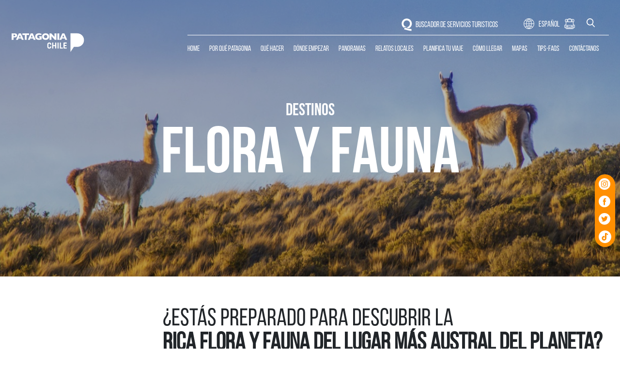

--- FILE ---
content_type: text/html; charset=UTF-8
request_url: https://patagonia-chile.com/experiencia/florayfauna/
body_size: 131900
content:
<!DOCTYPE html PUBLIC "-//W3C//DTD XHTML 1.0 Transitional//EN"
        "http://www.w3.org/TR/xhtml1/DTD/xhtml1-transitional.dtd">
<html xmlns="http://www.w3.org/1999/xhtml" lang="es-ES">
<meta name="viewport"
      content="width=device-width, initial-scale=1, maximum-scale=1, minimum-scale=1, user-scalable=no , shrink-to-fit=no">
	
	   
	<!-- Google tag (gtag.js) NUEVO GA4-->
<script async src="https://www.googletagmanager.com/gtag/js?id=G-7SQDSEZQJW"></script>
<script>
  window.dataLayer = window.dataLayer || [];
  function gtag(){dataLayer.push(arguments);}
  gtag('js', new Date());

  gtag('config', 'G-7SQDSEZQJW');
</script>
<head profile="http://gmpg.org/xfn/11"><meta http-equiv="Content-Type" content="text/html; charset=utf-8">
    <title>Patagonia ChileFLORA Y FAUNA - Patagonia Chile</title>
        
        
        
        <link rel="apple-touch-icon" sizes="57x57" href="https://patagonia-chile.com/wp-content/themes/patagonia-chile/assets/img/favicon/apple-icon-57x57.png">
        <link rel="apple-touch-icon" sizes="60x60" href="https://patagonia-chile.com/wp-content/themes/patagonia-chile/assets/img/favicon/apple-icon-60x60.png">
        <link rel="apple-touch-icon" sizes="72x72" href="https://patagonia-chile.com/wp-content/themes/patagonia-chile/assets/img/favicon/apple-icon-72x72.png">
        <link rel="apple-touch-icon" sizes="76x76" href="https://patagonia-chile.com/wp-content/themes/patagonia-chile/assets/img/favicon/apple-icon-76x76.png">
        <link rel="apple-touch-icon" sizes="114x114" href="https://patagonia-chile.com/wp-content/themes/patagonia-chile/assets/img/favicon/apple-icon-114x114.png">
        <link rel="apple-touch-icon" sizes="120x120" href="https://patagonia-chile.com/wp-content/themes/patagonia-chile/assets/img/favicon/apple-icon-120x120.png">
        <link rel="apple-touch-icon" sizes="144x144" href="https://patagonia-chile.com/wp-content/themes/patagonia-chile/assets/img/favicon/apple-icon-144x144.png">
        <link rel="apple-touch-icon" sizes="152x152" href="https://patagonia-chile.com/wp-content/themes/patagonia-chile/assets/img/favicon/apple-icon-152x152.png">
        <link rel="apple-touch-icon" sizes="180x180" href="https://patagonia-chile.com/wp-content/themes/patagonia-chile/assets/img/favicon/apple-icon-180x180.png">
        <link rel="icon" type="image/png" sizes="192x192"  href="https://patagonia-chile.com/wp-content/themes/patagonia-chile/assets/img/favicon/android-icon-192x192.png">
        <link rel="icon" type="image/png" sizes="32x32" href="https://patagonia-chile.com/wp-content/themes/patagonia-chile/assets/img/favicon/favicon-32x32.png">
        <link rel="icon" type="image/png" sizes="96x96" href="https://patagonia-chile.com/wp-content/themes/patagonia-chile/assets/img/favicon/favicon-96x96.png">
        <link rel="icon" type="image/png" sizes="16x16" href="https://patagonia-chile.com/wp-content/themes/patagonia-chile/assets/img/favicon/favicon-16x16.png">
        <link rel="manifest" href="https://patagonia-chile.com/wp-content/themes/patagonia-chile/assets/img/favicon/manifest.json">
        <meta name="msapplication-TileColor" content="#ffffff">
        <meta name="msapplication-TileImage" content="https://patagonia-chile.com/wp-content/themes/patagonia-chile/assets/img/favicon/ms-icon-144x144.png">
        <meta name="theme-color" content="#ffffff">
        
        
    
    <link rel="stylesheet" type="text/css" href="https://patagonia-chile.com/wp-content/themes/patagonia-chile/style.css"/>
    <meta name='robots' content='max-image-preview:large' />
<link rel="alternate" hreflang="en" href="https://patagonia-chile.com/experiencia/florayfauna/?lang=en" />
<link rel="alternate" hreflang="es" href="https://patagonia-chile.com/experiencia/florayfauna/" />

<!-- This site is optimized with the Yoast SEO Premium plugin v12.8.1 - https://yoast.com/wordpress/plugins/seo/ -->
<meta name="robots" content="max-snippet:-1, max-image-preview:large, max-video-preview:-1"/>
<link rel="canonical" href="https://patagonia-chile.com/experiencia/florayfauna/" />
<meta property="og:locale" content="es_ES" />
<meta property="og:type" content="article" />
<meta property="og:title" content="FLORA Y FAUNA - Patagonia Chile" />
<meta property="og:description" content="This post is also available in: English (Inglés)" />
<meta property="og:url" content="https://patagonia-chile.com/experiencia/florayfauna/" />
<meta property="og:site_name" content="Patagonia Chile" />
<meta property="article:publisher" content="https://www.facebook.com/ThisIsPatagonia/" />
<meta property="og:image" content="https://patagonia-chile.com/wp-content/uploads/2020/02/bernardo_ohiggins_slider03.jpg" />
<meta property="og:image:secure_url" content="https://patagonia-chile.com/wp-content/uploads/2020/02/bernardo_ohiggins_slider03.jpg" />
<meta property="og:image:width" content="1440" />
<meta property="og:image:height" content="572" />
<meta name="twitter:card" content="summary_large_image" />
<meta name="twitter:description" content="This post is also available in: English (Inglés)" />
<meta name="twitter:title" content="FLORA Y FAUNA - Patagonia Chile" />
<meta name="twitter:site" content="@thisispatagonia" />
<meta name="twitter:image" content="https://patagonia-chile.com/wp-content/uploads/2020/02/bernardo_ohiggins_slider03.jpg" />
<meta name="twitter:creator" content="@thisispatagonia" />
<script type='application/ld+json' class='yoast-schema-graph yoast-schema-graph--main'>{"@context":"https://schema.org","@graph":[{"@type":"Organization","@id":"https://patagonia-chile.com/#organization","name":"Patagonia Chile","url":"https://patagonia-chile.com/","sameAs":["https://www.facebook.com/ThisIsPatagonia/","https://www.instagram.com/thisispatagonia/","https://twitter.com/thisispatagonia"],"logo":{"@type":"ImageObject","@id":"https://patagonia-chile.com/#logo","url":"https://patagonia-chile.com/wp-content/uploads/2020/02/logo-blue.svg","caption":"Patagonia Chile"},"image":{"@id":"https://patagonia-chile.com/#logo"}},{"@type":"WebSite","@id":"https://patagonia-chile.com/#website","url":"https://patagonia-chile.com/","name":"Patagonia Chile","description":"Otro sitio realizado por Innovaweb","publisher":{"@id":"https://patagonia-chile.com/#organization"},"potentialAction":{"@type":"SearchAction","target":"https://patagonia-chile.com/?s={search_term_string}","query-input":"required name=search_term_string"}},{"@type":"WebPage","@id":"https://patagonia-chile.com/experiencia/florayfauna/#webpage","url":"https://patagonia-chile.com/experiencia/florayfauna/","inLanguage":"es","name":"FLORA Y FAUNA - Patagonia Chile","isPartOf":{"@id":"https://patagonia-chile.com/#website"},"datePublished":"2020-01-10T02:16:35+00:00","dateModified":"2020-02-26T04:40:34+00:00"}]}</script>
<!-- / Yoast SEO Premium plugin. -->

<link rel='dns-prefetch' href='//s.w.org' />
<script type="text/javascript">
window._wpemojiSettings = {"baseUrl":"https:\/\/s.w.org\/images\/core\/emoji\/13.1.0\/72x72\/","ext":".png","svgUrl":"https:\/\/s.w.org\/images\/core\/emoji\/13.1.0\/svg\/","svgExt":".svg","source":{"concatemoji":"https:\/\/patagonia-chile.com\/wp-includes\/js\/wp-emoji-release.min.js?ver=5.9.12"}};
/*! This file is auto-generated */
!function(e,a,t){var n,r,o,i=a.createElement("canvas"),p=i.getContext&&i.getContext("2d");function s(e,t){var a=String.fromCharCode;p.clearRect(0,0,i.width,i.height),p.fillText(a.apply(this,e),0,0);e=i.toDataURL();return p.clearRect(0,0,i.width,i.height),p.fillText(a.apply(this,t),0,0),e===i.toDataURL()}function c(e){var t=a.createElement("script");t.src=e,t.defer=t.type="text/javascript",a.getElementsByTagName("head")[0].appendChild(t)}for(o=Array("flag","emoji"),t.supports={everything:!0,everythingExceptFlag:!0},r=0;r<o.length;r++)t.supports[o[r]]=function(e){if(!p||!p.fillText)return!1;switch(p.textBaseline="top",p.font="600 32px Arial",e){case"flag":return s([127987,65039,8205,9895,65039],[127987,65039,8203,9895,65039])?!1:!s([55356,56826,55356,56819],[55356,56826,8203,55356,56819])&&!s([55356,57332,56128,56423,56128,56418,56128,56421,56128,56430,56128,56423,56128,56447],[55356,57332,8203,56128,56423,8203,56128,56418,8203,56128,56421,8203,56128,56430,8203,56128,56423,8203,56128,56447]);case"emoji":return!s([10084,65039,8205,55357,56613],[10084,65039,8203,55357,56613])}return!1}(o[r]),t.supports.everything=t.supports.everything&&t.supports[o[r]],"flag"!==o[r]&&(t.supports.everythingExceptFlag=t.supports.everythingExceptFlag&&t.supports[o[r]]);t.supports.everythingExceptFlag=t.supports.everythingExceptFlag&&!t.supports.flag,t.DOMReady=!1,t.readyCallback=function(){t.DOMReady=!0},t.supports.everything||(n=function(){t.readyCallback()},a.addEventListener?(a.addEventListener("DOMContentLoaded",n,!1),e.addEventListener("load",n,!1)):(e.attachEvent("onload",n),a.attachEvent("onreadystatechange",function(){"complete"===a.readyState&&t.readyCallback()})),(n=t.source||{}).concatemoji?c(n.concatemoji):n.wpemoji&&n.twemoji&&(c(n.twemoji),c(n.wpemoji)))}(window,document,window._wpemojiSettings);
</script>
<style type="text/css">
img.wp-smiley,
img.emoji {
	display: inline !important;
	border: none !important;
	box-shadow: none !important;
	height: 1em !important;
	width: 1em !important;
	margin: 0 0.07em !important;
	vertical-align: -0.1em !important;
	background: none !important;
	padding: 0 !important;
}
</style>
	<link rel='stylesheet' id='wp-block-library-css'  href='https://patagonia-chile.com/wp-includes/css/dist/block-library/style.min.css?ver=5.9.12' type='text/css' media='all' />
<link rel='stylesheet' id='wp-components-css'  href='https://patagonia-chile.com/wp-includes/css/dist/components/style.min.css?ver=5.9.12' type='text/css' media='all' />
<link rel='stylesheet' id='wp-block-editor-css'  href='https://patagonia-chile.com/wp-includes/css/dist/block-editor/style.min.css?ver=5.9.12' type='text/css' media='all' />
<link rel='stylesheet' id='wp-nux-css'  href='https://patagonia-chile.com/wp-includes/css/dist/nux/style.min.css?ver=5.9.12' type='text/css' media='all' />
<link rel='stylesheet' id='wp-reusable-blocks-css'  href='https://patagonia-chile.com/wp-includes/css/dist/reusable-blocks/style.min.css?ver=5.9.12' type='text/css' media='all' />
<link rel='stylesheet' id='wp-editor-css'  href='https://patagonia-chile.com/wp-includes/css/dist/editor/style.min.css?ver=5.9.12' type='text/css' media='all' />
<link rel='stylesheet' id='sld_block-cgb-style-css-css'  href='https://patagonia-chile.com/wp-content/plugins/simple-link-directory/gutenberg/sld-block/dist/blocks.style.build.css?ver=5.9.12' type='text/css' media='all' />
<style id='global-styles-inline-css' type='text/css'>
body{--wp--preset--color--black: #000000;--wp--preset--color--cyan-bluish-gray: #abb8c3;--wp--preset--color--white: #ffffff;--wp--preset--color--pale-pink: #f78da7;--wp--preset--color--vivid-red: #cf2e2e;--wp--preset--color--luminous-vivid-orange: #ff6900;--wp--preset--color--luminous-vivid-amber: #fcb900;--wp--preset--color--light-green-cyan: #7bdcb5;--wp--preset--color--vivid-green-cyan: #00d084;--wp--preset--color--pale-cyan-blue: #8ed1fc;--wp--preset--color--vivid-cyan-blue: #0693e3;--wp--preset--color--vivid-purple: #9b51e0;--wp--preset--gradient--vivid-cyan-blue-to-vivid-purple: linear-gradient(135deg,rgba(6,147,227,1) 0%,rgb(155,81,224) 100%);--wp--preset--gradient--light-green-cyan-to-vivid-green-cyan: linear-gradient(135deg,rgb(122,220,180) 0%,rgb(0,208,130) 100%);--wp--preset--gradient--luminous-vivid-amber-to-luminous-vivid-orange: linear-gradient(135deg,rgba(252,185,0,1) 0%,rgba(255,105,0,1) 100%);--wp--preset--gradient--luminous-vivid-orange-to-vivid-red: linear-gradient(135deg,rgba(255,105,0,1) 0%,rgb(207,46,46) 100%);--wp--preset--gradient--very-light-gray-to-cyan-bluish-gray: linear-gradient(135deg,rgb(238,238,238) 0%,rgb(169,184,195) 100%);--wp--preset--gradient--cool-to-warm-spectrum: linear-gradient(135deg,rgb(74,234,220) 0%,rgb(151,120,209) 20%,rgb(207,42,186) 40%,rgb(238,44,130) 60%,rgb(251,105,98) 80%,rgb(254,248,76) 100%);--wp--preset--gradient--blush-light-purple: linear-gradient(135deg,rgb(255,206,236) 0%,rgb(152,150,240) 100%);--wp--preset--gradient--blush-bordeaux: linear-gradient(135deg,rgb(254,205,165) 0%,rgb(254,45,45) 50%,rgb(107,0,62) 100%);--wp--preset--gradient--luminous-dusk: linear-gradient(135deg,rgb(255,203,112) 0%,rgb(199,81,192) 50%,rgb(65,88,208) 100%);--wp--preset--gradient--pale-ocean: linear-gradient(135deg,rgb(255,245,203) 0%,rgb(182,227,212) 50%,rgb(51,167,181) 100%);--wp--preset--gradient--electric-grass: linear-gradient(135deg,rgb(202,248,128) 0%,rgb(113,206,126) 100%);--wp--preset--gradient--midnight: linear-gradient(135deg,rgb(2,3,129) 0%,rgb(40,116,252) 100%);--wp--preset--duotone--dark-grayscale: url('#wp-duotone-dark-grayscale');--wp--preset--duotone--grayscale: url('#wp-duotone-grayscale');--wp--preset--duotone--purple-yellow: url('#wp-duotone-purple-yellow');--wp--preset--duotone--blue-red: url('#wp-duotone-blue-red');--wp--preset--duotone--midnight: url('#wp-duotone-midnight');--wp--preset--duotone--magenta-yellow: url('#wp-duotone-magenta-yellow');--wp--preset--duotone--purple-green: url('#wp-duotone-purple-green');--wp--preset--duotone--blue-orange: url('#wp-duotone-blue-orange');--wp--preset--font-size--small: 13px;--wp--preset--font-size--medium: 20px;--wp--preset--font-size--large: 36px;--wp--preset--font-size--x-large: 42px;}.has-black-color{color: var(--wp--preset--color--black) !important;}.has-cyan-bluish-gray-color{color: var(--wp--preset--color--cyan-bluish-gray) !important;}.has-white-color{color: var(--wp--preset--color--white) !important;}.has-pale-pink-color{color: var(--wp--preset--color--pale-pink) !important;}.has-vivid-red-color{color: var(--wp--preset--color--vivid-red) !important;}.has-luminous-vivid-orange-color{color: var(--wp--preset--color--luminous-vivid-orange) !important;}.has-luminous-vivid-amber-color{color: var(--wp--preset--color--luminous-vivid-amber) !important;}.has-light-green-cyan-color{color: var(--wp--preset--color--light-green-cyan) !important;}.has-vivid-green-cyan-color{color: var(--wp--preset--color--vivid-green-cyan) !important;}.has-pale-cyan-blue-color{color: var(--wp--preset--color--pale-cyan-blue) !important;}.has-vivid-cyan-blue-color{color: var(--wp--preset--color--vivid-cyan-blue) !important;}.has-vivid-purple-color{color: var(--wp--preset--color--vivid-purple) !important;}.has-black-background-color{background-color: var(--wp--preset--color--black) !important;}.has-cyan-bluish-gray-background-color{background-color: var(--wp--preset--color--cyan-bluish-gray) !important;}.has-white-background-color{background-color: var(--wp--preset--color--white) !important;}.has-pale-pink-background-color{background-color: var(--wp--preset--color--pale-pink) !important;}.has-vivid-red-background-color{background-color: var(--wp--preset--color--vivid-red) !important;}.has-luminous-vivid-orange-background-color{background-color: var(--wp--preset--color--luminous-vivid-orange) !important;}.has-luminous-vivid-amber-background-color{background-color: var(--wp--preset--color--luminous-vivid-amber) !important;}.has-light-green-cyan-background-color{background-color: var(--wp--preset--color--light-green-cyan) !important;}.has-vivid-green-cyan-background-color{background-color: var(--wp--preset--color--vivid-green-cyan) !important;}.has-pale-cyan-blue-background-color{background-color: var(--wp--preset--color--pale-cyan-blue) !important;}.has-vivid-cyan-blue-background-color{background-color: var(--wp--preset--color--vivid-cyan-blue) !important;}.has-vivid-purple-background-color{background-color: var(--wp--preset--color--vivid-purple) !important;}.has-black-border-color{border-color: var(--wp--preset--color--black) !important;}.has-cyan-bluish-gray-border-color{border-color: var(--wp--preset--color--cyan-bluish-gray) !important;}.has-white-border-color{border-color: var(--wp--preset--color--white) !important;}.has-pale-pink-border-color{border-color: var(--wp--preset--color--pale-pink) !important;}.has-vivid-red-border-color{border-color: var(--wp--preset--color--vivid-red) !important;}.has-luminous-vivid-orange-border-color{border-color: var(--wp--preset--color--luminous-vivid-orange) !important;}.has-luminous-vivid-amber-border-color{border-color: var(--wp--preset--color--luminous-vivid-amber) !important;}.has-light-green-cyan-border-color{border-color: var(--wp--preset--color--light-green-cyan) !important;}.has-vivid-green-cyan-border-color{border-color: var(--wp--preset--color--vivid-green-cyan) !important;}.has-pale-cyan-blue-border-color{border-color: var(--wp--preset--color--pale-cyan-blue) !important;}.has-vivid-cyan-blue-border-color{border-color: var(--wp--preset--color--vivid-cyan-blue) !important;}.has-vivid-purple-border-color{border-color: var(--wp--preset--color--vivid-purple) !important;}.has-vivid-cyan-blue-to-vivid-purple-gradient-background{background: var(--wp--preset--gradient--vivid-cyan-blue-to-vivid-purple) !important;}.has-light-green-cyan-to-vivid-green-cyan-gradient-background{background: var(--wp--preset--gradient--light-green-cyan-to-vivid-green-cyan) !important;}.has-luminous-vivid-amber-to-luminous-vivid-orange-gradient-background{background: var(--wp--preset--gradient--luminous-vivid-amber-to-luminous-vivid-orange) !important;}.has-luminous-vivid-orange-to-vivid-red-gradient-background{background: var(--wp--preset--gradient--luminous-vivid-orange-to-vivid-red) !important;}.has-very-light-gray-to-cyan-bluish-gray-gradient-background{background: var(--wp--preset--gradient--very-light-gray-to-cyan-bluish-gray) !important;}.has-cool-to-warm-spectrum-gradient-background{background: var(--wp--preset--gradient--cool-to-warm-spectrum) !important;}.has-blush-light-purple-gradient-background{background: var(--wp--preset--gradient--blush-light-purple) !important;}.has-blush-bordeaux-gradient-background{background: var(--wp--preset--gradient--blush-bordeaux) !important;}.has-luminous-dusk-gradient-background{background: var(--wp--preset--gradient--luminous-dusk) !important;}.has-pale-ocean-gradient-background{background: var(--wp--preset--gradient--pale-ocean) !important;}.has-electric-grass-gradient-background{background: var(--wp--preset--gradient--electric-grass) !important;}.has-midnight-gradient-background{background: var(--wp--preset--gradient--midnight) !important;}.has-small-font-size{font-size: var(--wp--preset--font-size--small) !important;}.has-medium-font-size{font-size: var(--wp--preset--font-size--medium) !important;}.has-large-font-size{font-size: var(--wp--preset--font-size--large) !important;}.has-x-large-font-size{font-size: var(--wp--preset--font-size--x-large) !important;}
</style>
<link rel='stylesheet' id='contact-form-7-css'  href='https://patagonia-chile.com/wp-content/plugins/contact-form-7/includes/css/styles.css?ver=5.1.6' type='text/css' media='all' />
<link rel='stylesheet' id='fontawesome-css-6-css'  href='https://patagonia-chile.com/wp-content/plugins/wp-font-awesome/font-awesome/css/fontawesome-all.min.css?ver=1.7.9' type='text/css' media='all' />
<link rel='stylesheet' id='fontawesome-css-4-css'  href='https://patagonia-chile.com/wp-content/plugins/wp-font-awesome/font-awesome/css/v4-shims.min.css?ver=1.7.9' type='text/css' media='all' />
<link rel='stylesheet' id='wpml-legacy-dropdown-click-0-css'  href='//patagonia-chile.com/wp-content/plugins/sitepress-multilingual-cms/templates/language-switchers/legacy-dropdown-click/style.css?ver=1' type='text/css' media='all' />
<style id='wpml-legacy-dropdown-click-0-inline-css' type='text/css'>
.wpml-ls-statics-shortcode_actions{background-color:#ffffff;}.wpml-ls-statics-shortcode_actions, .wpml-ls-statics-shortcode_actions .wpml-ls-sub-menu, .wpml-ls-statics-shortcode_actions a {border-color:#cdcdcd;}.wpml-ls-statics-shortcode_actions a {color:#444444;background-color:#ffffff;}.wpml-ls-statics-shortcode_actions a:hover,.wpml-ls-statics-shortcode_actions a:focus {color:#000000;background-color:#eeeeee;}.wpml-ls-statics-shortcode_actions .wpml-ls-current-language>a {color:#444444;background-color:#ffffff;}.wpml-ls-statics-shortcode_actions .wpml-ls-current-language:hover>a, .wpml-ls-statics-shortcode_actions .wpml-ls-current-language>a:focus {color:#000000;background-color:#eeeeee;}
</style>
<link rel='stylesheet' id='wpml-legacy-post-translations-0-css'  href='//patagonia-chile.com/wp-content/plugins/sitepress-multilingual-cms/templates/language-switchers/legacy-post-translations/style.css?ver=1' type='text/css' media='all' />
<script type='text/javascript' src='https://patagonia-chile.com/wp-includes/js/jquery/jquery.min.js?ver=3.6.0' id='jquery-core-js'></script>
<script type='text/javascript' src='https://patagonia-chile.com/wp-includes/js/jquery/jquery-migrate.min.js?ver=3.3.2' id='jquery-migrate-js'></script>
<script type='text/javascript' src='//patagonia-chile.com/wp-content/plugins/sitepress-multilingual-cms/templates/language-switchers/legacy-dropdown-click/script.js?ver=1' id='wpml-legacy-dropdown-click-0-js'></script>
<link rel="https://api.w.org/" href="https://patagonia-chile.com/wp-json/" /><link rel="EditURI" type="application/rsd+xml" title="RSD" href="https://patagonia-chile.com/xmlrpc.php?rsd" />
<link rel="wlwmanifest" type="application/wlwmanifest+xml" href="https://patagonia-chile.com/wp-includes/wlwmanifest.xml" /> 

<link rel='shortlink' href='https://patagonia-chile.com/?p=798' />
<link rel="alternate" type="application/json+oembed" href="https://patagonia-chile.com/wp-json/oembed/1.0/embed?url=https%3A%2F%2Fpatagonia-chile.com%2Fexperiencia%2Fflorayfauna%2F" />
<link rel="alternate" type="text/xml+oembed" href="https://patagonia-chile.com/wp-json/oembed/1.0/embed?url=https%3A%2F%2Fpatagonia-chile.com%2Fexperiencia%2Fflorayfauna%2F&#038;format=xml" />
<meta name="generator" content="WPML ver:4.3.6 stt:1,2;" />
<script type="text/javascript">
            var ajaxurl = "https://patagonia-chile.com/wp-admin/admin-ajax.php";
            var qc_sld_get_ajax_nonce = "22657a5a29";
         </script>	<style type="text/css">
		.sidenav {
			height: 100%; /* 100% Full-height */
			width: 0; /* 0 width - change this with JavaScript */
			position: fixed; /* Stay in place */
			z-index: 99999; /* Stay on top */
			top: 0; /* Stay at the top */
			right: 0;
			background-color: #FFF; /* Black*/
			overflow-x: hidden; /* Disable horizontal scroll */
			padding-top: 60px; /* Place content 60px from the top */
			transition: 0.5s; /* 0.5 second transition effect to slide in the sidenav */
		}
		.sidenav .closebtn {
			position: absolute;
			top: 0;
			right: 25px;
			font-size: 36px;
			margin-left: 50px;
		}
		#menu-planifica-backdrop{
			width: 100vw;
			height: 100vh;
			background-color: rgba(0,0,0,0.6);
			z-index: 99998;
			position: fixed;
			display: none;
		}
		.trash-icon{
			top: 50%;
			left:50%;
		    transform: translate(-50%);
		}
		.modal{
			z-index: 9900 !important;
		}
		.nueva-aventura{
			width: 90%;
			border: none;
			border-bottom: 1px solid #000000;
			margin-bottom: 20px;
		}
		.mochila .badge{
			top: -10px;
			position: absolute;
			right: -5px;
		}
	</style>
			<style type="text/css" id="wp-custom-css">
			.wpml-ls-statics-post_translations{display: none;}		</style>
		
<!-- Google Tag Manager -->
<script>(function(w,d,s,l,i){w[l]=w[l]||[];w[l].push({'gtm.start':
new Date().getTime(),event:'gtm.js'});var f=d.getElementsByTagName(s)[0],
j=d.createElement(s),dl=l!='dataLayer'?'&l='+l:'';j.async=true;j.src=
'https://www.googletagmanager.com/gtm.js?id='+i+dl;f.parentNode.insertBefore(j,f);
})(window,document,'script','dataLayer','GTM-WVKKQBD');</script>
<!-- End Google Tag Manager -->


    <!-- Bootstrap CSS -->
    <link rel="stylesheet" href="https://patagonia-chile.com/wp-content/themes/patagonia-chile/assets/css/bootstrap.min.css">
    <link rel="stylesheet" href="https://patagonia-chile.com/wp-content/themes/patagonia-chile/assets/css/font-awesome.min.css">
    <!-- Google Fonts -->
    <link href="https://fonts.googleapis.com/css?family=Lato:100,300,400,700,900&display=swap"
          rel="stylesheet">
    <!-- owlcarousel-->
    <link rel="stylesheet"
          href="https://patagonia-chile.com/wp-content/themes/patagonia-chile/assets/plugins/owlcarousel/assets/owl.carousel.css">
    <!--    <link rel="stylesheet" href="plugins/owlcarousel/assets/owl.theme.default.css">-->
    <link rel="stylesheet" href="https://cdnjs.cloudflare.com/ajax/libs/tiny-slider/2.9.2/tiny-slider.css">
    <!-- Bootstrap CSS -->
    <link rel="stylesheet" href="https://patagonia-chile.com/wp-content/themes/patagonia-chile/assets/css/bootstrap.css">
    <!-- Custom -->
    <link rel="stylesheet" href="https://patagonia-chile.com/wp-content/themes/patagonia-chile/assets/css/custom.css?v=1686581945">
    <link rel="stylesheet" href="https://patagonia-chile.com/wp-content/themes/patagonia-chile/assets/css/custom-maps.css">
    <!--    <link rel="stylesheet" href="--><!--/assets/css/all.css">-->
    <!-- Responsive -->
    <link rel="stylesheet" href="https://patagonia-chile.com/wp-content/themes/patagonia-chile/assets/css/responsive.css?v=1686581945">
    <script  type='text/javascript' src="https://use.fontawesome.com/316d57d06c.js"></script>
    <script type='text/javascript' src='https://platform-api.sharethis.com/js/sharethis.js#property=5e2f37baacf08500124e18b2&product=inline-share-buttons&cms=sop' async='async'></script>


</head>
<body data-rsssl=1><!-- Google Tag Manager (noscript) -->
<noscript><iframe src="https://www.googletagmanager.com/ns.html?id=GTM-WVKKQBD"
height="0" width="0" style="display:none;visibility:hidden"></iframe></noscript>
<!-- End Google Tag Manager (noscript) -->


<div class="veil-loading">
    <div id="loading-container">
        <img src="https://patagonia-chile.com/wp-content/uploads/2022/03/logo-Patagonia-blanco-2022.svg" alt="Cargando">
        <span>Cargando...</span>
    </div>
</div>

<!-- menu planifica -->
<div id="menu-planifica-backdrop"></div>
<div id="menu-planifica" class="sidenav">
    <div class="row">
        <div class="col-md-10 offset-md-1">
            <a class="closebtn bebas text-dark font-14" onclick="closePlanifica()">
                <span class="font-14 text-secondary text-left mr-2">Cerrar </span>
                <img class="mt-0" style="width: 14px;"
                     src="https://patagonia-chile.com/wp-content/themes/patagonia-chile/assets/img/cancel.svg">
            </a>
            <ul class="font-16 light lato" id="planes">
            </ul>
        </div>
    </div>
</div>


<!-- buscador -->
<div id="menu-buscar-backdrop"></div>
<div id="menu-buscar" class="topnav">
    <div class="container">
        <a class="closebtn mt-4 mr-4" onclick="closeBuscar()">
            <span class="font-14 bebas text-secondary text-left mr-2">Cerrar </span>
            <img class="mt-3" style="width: 16px;"
                 src="https://patagonia-chile.com/wp-content/themes/patagonia-chile/assets/img/cancel.svg">
        </a>
        <input name="buscar" id="patagonia-buscar" class="form-control mt-4"
               placeholder="¿Qué buscas?"/>
        <div class="col-md-12">
            <div class="text-secondary text-uppercase mt-5 text-bold font-46 bebas"
                 id="patagonia-resultados-busqueda"></div>
            <div class="row" id="patagonia-resultados"></div>
        </div>
    </div>
</div>

<!-- Seccion header-->
<header>
    <div class="col-12 search-container" id="search-bar" style="display: none">
        <div class="container">
            <form role="search" action="https://patagonia-chile.com/" method="get" id="searchform">
                <input type="search" class="col-80 input_search left"
                       placeholder="Search"
                       value="" name="s"/>
                <button type="submit" style="display: none" class="col-20 right search-submit">
                    <span class="screen-reader-text">Buscar</span>
                </button>
                <div class="input-group-prepend">
                    <span class="input-group-text"> <i onclick="closeSearch();" class="fa fa-times"></i></span>
                </div>
            </form>
            <span id="error_search" class="help-block"></span>
        </div>
    </div>
    <div id="menu-principal"
         class="navbar navbar-dark navbar-expand-md bg-dark navigation-clean transparent d-lg-block d-none">
        <div class="container">
            <a class="navbar-brand" href="https://patagonia-chile.com" style="z-index:30000">
                <img class="icon-logo-header" src="https://patagonia-chile.com/wp-content/uploads/2022/03/logo-Patagonia-blanco-2022.svg">            </a>

            <button data-toggle="collapse" id="responsive_menu" class="navbar-toggler" data-target="#navcol-1"
                    style="color: #1b1b1b;">
                <i class="fas fa-bars"></i>
            </button>
            <div class="row bebas">
                <div class="col-md-12 d-none d-block">
                    <div class="collapse navbar-collapse" id="utilidades">
                        <ul class="nav navbar-nav ml-auto">
                            <li class="nav-item" role="presentation" style="width:250px;">
                                <a class="nav-link active d-inline-flex text-left" target="_blank"
                                   href="http://serviciosturisticos.sernatur.cl/nueva_busqueda.php">
                                    <div class="rrss-menu zoom"
                                         style="background-image: url(https://patagonia-chile.com/wp-content/themes/patagonia-chile/assets/img/sello_q_blanco.svg); background-size: contain">
                                    </div>
                                    <span style="width: 330px; padding-left: 5px; margin-top: 2px;"
                                          class="bebas">BUSCADOR DE SERVICIOS TURISTICOS</span>
                                </a>
                            </li>
                            
                            <li class="nav-item ml-1" role="presentation" style="margin-right: -30px">
                                <a class="nav-link active">
                                    <div class="rrss-menu zoom"
                                         style="background-image: url(https://patagonia-chile.com/wp-content/themes/patagonia-chile/assets/img/icons/rrss/internet.svg)">
                                    </div>
                                </a>
                            </li>

                            <div class="selectoridioma m-auto">

                                Español                                <ul class="select-lang">
                                    <li><a class="lato separador-lang text-dark" href="https://patagonia-chile.com/experiencia/florayfauna"
                                           target="_self">Español</a></li>
                                    <li style="padding-top: 10px;"><a class="lato text-dark"
                                                                      href="https://patagonia-chile.com/experiencia/florayfauna?lang=en"
                                                                      target="_self">English</a></li>
                                </ul>
                            </div>
                            <li class="nav-item" role="presentation">
                                <a class="nav-link active" href="https://patagonia-chile.com/planifica-tu-viaje/">
                                    <div class="rrss-menu zoom mochila"
                                         style="background-image: url(https://patagonia-chile.com/wp-content/themes/patagonia-chile/assets/img/icons/rrss/mochila.svg)">
                                        <span class="badge badge-pill badge-danger hide">0</span>
                                    </div>

                                </a>
                            </li>
                            <li class="nav-item" role="presentation">
                                <a class="nav-link active" style="cursor:pointer;" onclick="openBuscar()">
                                    <div class="rrss-menu zoom"
                                         style="background-image: url(https://patagonia-chile.com/wp-content/themes/patagonia-chile/assets/img/icons/rrss/search.svg)">
                                    </div>
                                </a>
                            </li>
                        </ul>
                    </div>
                </div>
                <div class="col-md-12">
                    <div class="collapse navbar-collapse" id="menu-principal-sg">
                        <ul class="nav navbar-nav ml-auto separador-menu font-15">
                            <div id="bs-example-navbar-collapse-1" class="collapse nav-item navbar-collapse"><ul id="menu-menu-principal" class="nav navbar-nav ml-auto "><li itemscope="itemscope" itemtype="https://www.schema.org/SiteNavigationElement" id="menu-item-767" class="menu-item menu-item-type-post_type menu-item-object-page menu-item-home menu-item-767 nav-item"><a title="Home" href="https://patagonia-chile.com/" class="nav-link">Home</a></li>
<li itemscope="itemscope" itemtype="https://www.schema.org/SiteNavigationElement" id="menu-item-766" class="menu-item menu-item-type-post_type menu-item-object-page menu-item-766 nav-item"><a title="Por qué Patagonia" href="https://patagonia-chile.com/porque-patagonia/" class="nav-link">Por qué Patagonia</a></li>
<li itemscope="itemscope" itemtype="https://www.schema.org/SiteNavigationElement" id="menu-item-1558" class="menu-item menu-item-type-post_type menu-item-object-page menu-item-1558 nav-item"><a title="Qué Hacer" href="https://patagonia-chile.com/que-hacer/" class="nav-link">Qué Hacer</a></li>
<li itemscope="itemscope" itemtype="https://www.schema.org/SiteNavigationElement" id="menu-item-1284" class="menu-item menu-item-type-post_type menu-item-object-page menu-item-1284 nav-item"><a title="Dónde Empezar" href="https://patagonia-chile.com/donde-empezar/" class="nav-link">Dónde Empezar</a></li>
<li itemscope="itemscope" itemtype="https://www.schema.org/SiteNavigationElement" id="menu-item-3269" class="menu-item menu-item-type-custom menu-item-object-custom menu-item-3269 nav-item"><a title="Panoramas" href="https://patagonia-chile.com/panoramas/" class="nav-link">Panoramas</a></li>
<li itemscope="itemscope" itemtype="https://www.schema.org/SiteNavigationElement" id="menu-item-3268" class="menu-item menu-item-type-post_type menu-item-object-page menu-item-3268 nav-item"><a title="Relatos Locales" href="https://patagonia-chile.com/blog/" class="nav-link">Relatos Locales</a></li>
<li itemscope="itemscope" itemtype="https://www.schema.org/SiteNavigationElement" id="menu-item-765" class="menu-item menu-item-type-post_type menu-item-object-page menu-item-765 nav-item"><a title="Planifica tu Viaje" href="https://patagonia-chile.com/planifica-tu-viaje/" class="nav-link">Planifica tu Viaje</a></li>
<li itemscope="itemscope" itemtype="https://www.schema.org/SiteNavigationElement" id="menu-item-948" class="menu-item menu-item-type-post_type menu-item-object-page menu-item-948 nav-item"><a title="Cómo llegar" href="https://patagonia-chile.com/como-llegar/" class="nav-link">Cómo llegar</a></li>
<li itemscope="itemscope" itemtype="https://www.schema.org/SiteNavigationElement" id="menu-item-2286" class="menu-item menu-item-type-post_type menu-item-object-page menu-item-2286 nav-item"><a title="Mapas" href="https://patagonia-chile.com/descargables/" class="nav-link">Mapas</a></li>
<li itemscope="itemscope" itemtype="https://www.schema.org/SiteNavigationElement" id="menu-item-1059" class="menu-item menu-item-type-post_type menu-item-object-page menu-item-1059 nav-item"><a title="Tips-Faqs" href="https://patagonia-chile.com/tips-faqs-2/" class="nav-link">Tips-Faqs</a></li>
<li itemscope="itemscope" itemtype="https://www.schema.org/SiteNavigationElement" id="menu-item-764" class="menu-item menu-item-type-post_type menu-item-object-page menu-item-764 nav-item"><a title="Contáctanos" href="https://patagonia-chile.com/contactanos/" class="nav-link">Contáctanos</a></li>
</ul></div>                            <!--                            <li class="nav-item item-menu-principal" role="presentation"><a class="nav-link active" href="#">POR QUÉ PATAGONIA</a>-->
                            <!--                            </li>-->
                            <!--                            <li class="nav-item item-menu-principal" role="presentation"><a class="nav-link" href="#">QUÉ HACER</a></li>-->
                            <!--                            <li class="nav-item item-menu-principal" role="presentation"><a class="nav-link" href="#">DÓNDE EMPEZAR</a></li>-->
                            <!--                            <li class="nav-item item-menu-principal" role="presentation"><a class="nav-link" href="#">PLANIFICA TU VIAJE</a></li>-->
                            <!--                            <li class="nav-item item-menu-principal" role="presentation"><a class="nav-link" href="#">CÓMO LLEGAR</a></li>-->
                            <!--                            <li class="nav-item item-menu-principal" role="presentation"><a class="nav-link" href="#">TIPS</a></li>-->
                            <!--                            <li class="nav-item item-menu-principal" role="presentation"><a class="nav-link" href="#">CONTACTANOS</a>-->
                            <!--                            </li>-->
                        </ul>
                    </div>
                </div>
            </div>
        </div>
    </div>

    <div id="menu-principal-white" class="navbar navbar-dark navbar-expand-lg navigation-clean fixed-top"
         style="display: none">
        <div class="container">
            <a class="navbar-brand" href="https://patagonia-chile.com" style="z-index:30000">
                <img class="icon-logo-header" src="https://patagonia-chile.com/wp-content/uploads/2022/03/logo-Patagonia-azul-2022-1.svg">            </a>
            <div class="row bebas">
                <div class="col-md-12">
                    <div class="collapse navbar-collapse" id="utilidades">
                        <ul class="nav navbar-nav ml-auto">
                            <li class="nav-item" role="presentation" style="width:250px;">
                                <a class="nav-link active d-inline-flex text-left" target="_blank"
                                   href="http://serviciosturisticos.sernatur.cl/nueva_busqueda.php">
                                    <div class="rrss-menu zoom"
                                         style="background-image: url(https://patagonia-chile.com/wp-content/themes/patagonia-chile/assets/img/sello_q_azul.svg); background-size: contain">
                                    </div>
                                    <span style="width: 330px; padding-left: 5px; margin-top: 2px;"
                                          class="bebas">BUSCADOR DE SERVICIOS TURISTICOS</span>
                                </a>
                            </li>
                            
                            <li class="nav-item ml-1" role="presentation" style="margin-right: -30px">
                                <a class="nav-link active">
                                <div class="rrss-menu zoom"
                                     style="background-image: url(https://patagonia-chile.com/wp-content/themes/patagonia-chile/assets/img/icons/rrss/internet-blue.svg)">
                                </div>
                                </a>
                            </li>
                            <div class="selectoridioma text-secondary m-auto">

                                Español                                <ul class="select-lang">
                                    <li><a class="lato separador-lang text-dark" href="https://patagonia-chile.com/experiencia/florayfauna"
                                           target="_self">Español</a></li>
                                    <li style="padding-top: 10px;"><a class="lato text-dark"
                                                                      href="https://patagonia-chile.com/experiencia/florayfauna?lang=en"
                                                                      target="_self">English</a></li>
                                </ul>
                            </div>

                            <li class="nav-item" role="presentation">
                                <a class="nav-link active" href="https://patagonia-chile.com/planifica-tu-viaje/">
                                    <div class="rrss-menu zoom mochila"
                                         style="background-image: url(https://patagonia-chile.com/wp-content/themes/patagonia-chile/assets/img/icons/rrss/mochila-blue.svg)">
                                        <span class="badge badge-pill badge-danger hide">0</span>
                                    </div>

                                </a>
                            </li>
                            <li class="nav-item" role="presentation">
                                <a class="nav-link active" style="cursor:pointer;" onclick="openBuscar()">
                                    <div class="rrss-menu zoom"
                                         style="background-image: url(https://patagonia-chile.com/wp-content/themes/patagonia-chile/assets/img/icons/rrss/search-blue.svg)">
                                    </div>
                                </a>
                            </li>
                        </ul>
                    </div>
                </div>
                <div class="col-md-12">
                    <div class="collapse navbar-collapse" id="menu-principal-sg">
                        <ul class="nav navbar-nav ml-auto separador-menu font-15">
                            <div id="bs-example-navbar-collapse-1" class="collapse nav-item navbar-collapse"><ul id="menu-menu-principal-1" class="nav navbar-nav ml-auto "><li itemscope="itemscope" itemtype="https://www.schema.org/SiteNavigationElement" class="menu-item menu-item-type-post_type menu-item-object-page menu-item-home menu-item-767 nav-item"><a title="Home" href="https://patagonia-chile.com/" class="nav-link">Home</a></li>
<li itemscope="itemscope" itemtype="https://www.schema.org/SiteNavigationElement" class="menu-item menu-item-type-post_type menu-item-object-page menu-item-766 nav-item"><a title="Por qué Patagonia" href="https://patagonia-chile.com/porque-patagonia/" class="nav-link">Por qué Patagonia</a></li>
<li itemscope="itemscope" itemtype="https://www.schema.org/SiteNavigationElement" class="menu-item menu-item-type-post_type menu-item-object-page menu-item-1558 nav-item"><a title="Qué Hacer" href="https://patagonia-chile.com/que-hacer/" class="nav-link">Qué Hacer</a></li>
<li itemscope="itemscope" itemtype="https://www.schema.org/SiteNavigationElement" class="menu-item menu-item-type-post_type menu-item-object-page menu-item-1284 nav-item"><a title="Dónde Empezar" href="https://patagonia-chile.com/donde-empezar/" class="nav-link">Dónde Empezar</a></li>
<li itemscope="itemscope" itemtype="https://www.schema.org/SiteNavigationElement" class="menu-item menu-item-type-custom menu-item-object-custom menu-item-3269 nav-item"><a title="Panoramas" href="https://patagonia-chile.com/panoramas/" class="nav-link">Panoramas</a></li>
<li itemscope="itemscope" itemtype="https://www.schema.org/SiteNavigationElement" class="menu-item menu-item-type-post_type menu-item-object-page menu-item-3268 nav-item"><a title="Relatos Locales" href="https://patagonia-chile.com/blog/" class="nav-link">Relatos Locales</a></li>
<li itemscope="itemscope" itemtype="https://www.schema.org/SiteNavigationElement" class="menu-item menu-item-type-post_type menu-item-object-page menu-item-765 nav-item"><a title="Planifica tu Viaje" href="https://patagonia-chile.com/planifica-tu-viaje/" class="nav-link">Planifica tu Viaje</a></li>
<li itemscope="itemscope" itemtype="https://www.schema.org/SiteNavigationElement" class="menu-item menu-item-type-post_type menu-item-object-page menu-item-948 nav-item"><a title="Cómo llegar" href="https://patagonia-chile.com/como-llegar/" class="nav-link">Cómo llegar</a></li>
<li itemscope="itemscope" itemtype="https://www.schema.org/SiteNavigationElement" class="menu-item menu-item-type-post_type menu-item-object-page menu-item-2286 nav-item"><a title="Mapas" href="https://patagonia-chile.com/descargables/" class="nav-link">Mapas</a></li>
<li itemscope="itemscope" itemtype="https://www.schema.org/SiteNavigationElement" class="menu-item menu-item-type-post_type menu-item-object-page menu-item-1059 nav-item"><a title="Tips-Faqs" href="https://patagonia-chile.com/tips-faqs-2/" class="nav-link">Tips-Faqs</a></li>
<li itemscope="itemscope" itemtype="https://www.schema.org/SiteNavigationElement" class="menu-item menu-item-type-post_type menu-item-object-page menu-item-764 nav-item"><a title="Contáctanos" href="https://patagonia-chile.com/contactanos/" class="nav-link">Contáctanos</a></li>
</ul></div>                            <!--                            <li class="nav-item item-menu-principal" role="presentation"><a class="nav-link active" href="#">POR QUÉ PATAGONIA</a>-->
                            <!--                            </li>-->
                            <!--                            <li class="nav-item item-menu-principal" role="presentation"><a class="nav-link" href="#">QUÉ HACER</a></li>-->
                            <!--                            <li class="nav-item item-menu-principal" role="presentation"><a class="nav-link" href="#">DÓNDE EMPEZAR</a></li>-->
                            <!--                            <li class="nav-item item-menu-principal" role="presentation"><a class="nav-link" href="#">PLANIFICA TU VIAJE</a></li>-->
                            <!--                            <li class="nav-item item-menu-principal" role="presentation"><a class="nav-link" href="#">CÓMO LLEGAR</a></li>-->
                            <!--                            <li class="nav-item item-menu-principal" role="presentation"><a class="nav-link" href="#">TIPS</a></li>-->
                            <!--                            <li class="nav-item item-menu-principal" role="presentation"><a class="nav-link" href="#">CONTACTANOS</a>-->
                            <!--                            </li>-->
                        </ul>
                    </div>
                </div>
            </div>
            <button data-toggle="collapse" id="responsive_menu" class="navbar-toggler" data-target="#navcol-1"
                    style="color: #1b1b1b;">
                <img src="" alt="">
                <i class="fa fa-bars" arial-hidden="true"></i>
            </button>
            <div class="col-12 d-flex d-lg-none">
                <div class="collapse navbar-collapse" id="navcol-1">
                    <div class="row no-gutters">
                        <div class="col-md-12 mt-5 mb-4 p-1 bg-blue">
                            <div class="row">
                                <div class="col-5 ml-5 d-flex">
                                    <div class="rrss-menu zoom m-auto"
                                         style="background-image: url(https://patagonia-chile.com/wp-content/themes/patagonia-chile/assets/img/icons/rrss/internet.svg)">
                                    </div>
                                    <div class="selectoridioma m-auto">

                                        Español                                        <ul class="select-lang">
                                            <li><a class="lato separador-lang text-dark" href="https://patagonia-chile.com/experiencia/florayfauna"
                                                   target="_self">Español</a></li>
                                            <li style="padding-top: 10px;"><a class="lato text-dark"
                                                                              href="https://patagonia-chile.com/experiencia/florayfauna?lang=en"
                                                                              target="_self">English</a></li>
                                        </ul>
                                    </div>
                                </div>
                                <div class="col-1 ml-3" role="presentation">
                                    <a class="nav-link active">
                                        <div class="rrss-menu zoom " onclick="openBuscar()"
                                             style="background-image: url(https://patagonia-chile.com/wp-content/themes/patagonia-chile/assets/img/icons/rrss/search.svg)">
                                            <span class="badge badge-pill badge-danger hide">0</span>
                                        </div>
                                    </a>
                                </div>
                                <div class="col-1 ml-3" role="presentation">
                                    <a class="nav-link active" href="https://patagonia-chile.com/planifica-tu-viaje/">
                                        <div class="rrss-menu zoom mochila"
                                             style="background-image: url(https://patagonia-chile.com/wp-content/themes/patagonia-chile/assets/img/icons/rrss/mochila.svg)">
                                            <span class="badge badge-pill badge-danger hide">0</span>
                                        </div>
                                    </a>
                                </div>
                            </div>

                        </div>
                        <div class="col-md-12 lato font-14 d-block d-lg-none">
                            <ul class="nav navbar-nav ml-auto">
                                <div id="bs-example-navbar-collapse-1" class="menu-menu-principal-container"><ul id="menu-menu-principal-2" class="nav navbar-nav ml-auto "><li itemscope="itemscope" itemtype="https://www.schema.org/SiteNavigationElement" class="menu-item menu-item-type-post_type menu-item-object-page menu-item-home menu-item-767 nav-item"><a title="Home" href="https://patagonia-chile.com/" class="nav-link">Home</a></li>
<li itemscope="itemscope" itemtype="https://www.schema.org/SiteNavigationElement" class="menu-item menu-item-type-post_type menu-item-object-page menu-item-766 nav-item"><a title="Por qué Patagonia" href="https://patagonia-chile.com/porque-patagonia/" class="nav-link">Por qué Patagonia</a></li>
<li itemscope="itemscope" itemtype="https://www.schema.org/SiteNavigationElement" class="menu-item menu-item-type-post_type menu-item-object-page menu-item-1558 nav-item"><a title="Qué Hacer" href="https://patagonia-chile.com/que-hacer/" class="nav-link">Qué Hacer</a></li>
<li itemscope="itemscope" itemtype="https://www.schema.org/SiteNavigationElement" class="menu-item menu-item-type-post_type menu-item-object-page menu-item-1284 nav-item"><a title="Dónde Empezar" href="https://patagonia-chile.com/donde-empezar/" class="nav-link">Dónde Empezar</a></li>
<li itemscope="itemscope" itemtype="https://www.schema.org/SiteNavigationElement" class="menu-item menu-item-type-custom menu-item-object-custom menu-item-3269 nav-item"><a title="Panoramas" href="https://patagonia-chile.com/panoramas/" class="nav-link">Panoramas</a></li>
<li itemscope="itemscope" itemtype="https://www.schema.org/SiteNavigationElement" class="menu-item menu-item-type-post_type menu-item-object-page menu-item-3268 nav-item"><a title="Relatos Locales" href="https://patagonia-chile.com/blog/" class="nav-link">Relatos Locales</a></li>
<li itemscope="itemscope" itemtype="https://www.schema.org/SiteNavigationElement" class="menu-item menu-item-type-post_type menu-item-object-page menu-item-765 nav-item"><a title="Planifica tu Viaje" href="https://patagonia-chile.com/planifica-tu-viaje/" class="nav-link">Planifica tu Viaje</a></li>
<li itemscope="itemscope" itemtype="https://www.schema.org/SiteNavigationElement" class="menu-item menu-item-type-post_type menu-item-object-page menu-item-948 nav-item"><a title="Cómo llegar" href="https://patagonia-chile.com/como-llegar/" class="nav-link">Cómo llegar</a></li>
<li itemscope="itemscope" itemtype="https://www.schema.org/SiteNavigationElement" class="menu-item menu-item-type-post_type menu-item-object-page menu-item-2286 nav-item"><a title="Mapas" href="https://patagonia-chile.com/descargables/" class="nav-link">Mapas</a></li>
<li itemscope="itemscope" itemtype="https://www.schema.org/SiteNavigationElement" class="menu-item menu-item-type-post_type menu-item-object-page menu-item-1059 nav-item"><a title="Tips-Faqs" href="https://patagonia-chile.com/tips-faqs-2/" class="nav-link">Tips-Faqs</a></li>
<li itemscope="itemscope" itemtype="https://www.schema.org/SiteNavigationElement" class="menu-item menu-item-type-post_type menu-item-object-page menu-item-764 nav-item"><a title="Contáctanos" href="https://patagonia-chile.com/contactanos/" class="nav-link">Contáctanos</a></li>
</ul></div>							</ul>
                        </div>
                        <div class="col-md-12 mt-3 bg-gray py-1 d-block d-lg-none barra-footer-menu">
                            <div class="row">
                                                                        <div class="col-1 ml-1" role="presentation">
                                            <a class="nav-link active" target="_blank"
                                               href="https://www.instagram.com/thisispatagonia/ ">
                                                <div class="rrss-menu zoom"
                                                     style="background-image: url(https://patagonia-chile.com/wp-content/themes/patagonia-chile/assets/img/icons/rrss/rrss_instagram_blue.svg)">
                                                </div>
                                            </a>
                                        </div>
                                        <div class="col-1 ml-1" role="presentation">
                                            <a class="nav-link active" target="_blank"
                                               href="https://www.facebook.com/Patagonia-Chile-183454395160079/ ">
                                                <div class="rrss-menu zoom"
                                                     style="background-image: url(https://patagonia-chile.com/wp-content/themes/patagonia-chile/assets/img/icons/rrss/rrss_facebook_blue.svg)">
                                                </div>
                                            </a>
                                        </div>
                                        <div class="col-1 ml-1" role="presentation">
                                            <a class="nav-link active" target="_blank"
                                               href="https://twitter.com/thisispatagonia?lang=es ">
                                                <div class="rrss-menu zoom"
                                                     style="background-image: url(https://patagonia-chile.com/wp-content/themes/patagonia-chile/assets/img/icons/rrss/rrss_twitter_blue.svg)">
                                                </div>
                                            </a>
                                        </div>
                                        <div class="col ml-1">
                                            <a class="nav-link active d-inline-flex text-left" target="_blank"
                                               href="http://serviciosturisticos.sernatur.cl/nueva_busqueda.php">
                                                <div class="rrss-menu zoom"
                                                     style="background-image: url(https://patagonia-chile.com/wp-content/themes/patagonia-chile/assets/img/sello_q_azul.svg); background-size: contain">
                                                </div>
                                                <span style="width: 120px;margin-top: -1px; padding-left: 5px;"
                                                      class="bebas font-13 text-secondary">BUSCADOR DE SERVICIOS TURISTICOS</span>
                                            </a>
                                        </div>
                                                                                                </div>
                        </div>
                    </div>
                </div>
            </div>

        </div>
    </div>
</header>
<style>
.rrss-right{
    position: fixed;
    right: 10px;
    top: 50%;
    z-index: 101;
    background: #FF8F00;
    list-style: none;
    padding: 8px;
    border-radius: 30px
}
.rrss-right .nav-link{
    padding: 0;
    margin-bottom: 10px;
}
.rrss-right .nav-item:last-child .nav-link{
    margin-bottom: 0;
}
	@media (max-width: 767px){
		.rrss-menu {
			width: 25px !important;
		}
	}
</style>
<ul class="rrss-right">
        <li class="nav-item" role="presentation">
            <a class="nav-link active" target="_blank"
                href="https://www.instagram.com/thisispatagonia/ ">
                <div class="rrss-menu zoom"
                        style="background-image: url(https://patagonia-chile.com/wp-content/themes/patagonia-chile/assets/img/icons/rrss/rrss_instagram_white.svg)">
                </div>
            </a>
        </li>
        <li class="nav-item" role="presentation">
            <a class="nav-link active" target="_blank"
                href="https://www.facebook.com/Patagonia-Chile-183454395160079/ ">
                <div class="rrss-menu zoom"
                        style="background-image: url(https://patagonia-chile.com/wp-content/themes/patagonia-chile/assets/img/icons/rrss/rrss_facebook_white.svg)">
                </div>
            </a>
        </li>
        <li class="nav-item" role="presentation">
            <a class="nav-link active" target="_blank"
                href="https://twitter.com/thisispatagonia?lang=es ">
                <div class="rrss-menu zoom"
                        style="background-image: url(https://patagonia-chile.com/wp-content/themes/patagonia-chile/assets/img/icons/rrss/rrss_twitter_white.svg)">
                </div>
            </a>
        </li>
		<li class="nav-item" role="presentation">
            <a class="nav-link active" target="_blank"
                href="https://www.tiktok.com/@thisispatagonia ">
                <div class="rrss-menu zoom"
                        style="background-image: url(https://patagonia-chile.com/wp-content/themes/patagonia-chile/assets/img/icons/rrss/rrss_tiktok_white.svg)">
                </div>
            </a>
        </li>
	
	
    </ul>

<!--MENU-->


    
        <!--SLIDER-->
        <section style="margin-bottom: -150px;" class="mb-5">
            <div id="internal-slider" class="carousel slide" data-ride="carousel">
                <!-- IMAGENES -->
                <div class="carousel-inner">
                    <div class="carousel-item active slider-small">
                        <div class="velo-slider-home d-flex">
                            <div class="container">
                                <div class="row mt-5" style="padding-top: 120px">
                                    <div class="m-auto py-5 text-center text-white" style="z-index: 3;">
                                        <h4 class="text-uppercase text-center font-35 r-font-30">DESTINOS</h4>
                                        <h1 class="font-135 text-uppercase r-font-55"
                                            style="line-height: 1">FLORA Y FAUNA</h1>
                                    </div>
                                </div>
                            </div>
                        </div>
                                                    <img class="d-block w-100 zoom-infinite internal-slider"
                                 src="https://patagonia-chile.com/wp-content/uploads/2020/01/florayfauna_00.jpg"
                                 alt="Third slide">
                                            </div>
                </div>
            </div>
        </section>

    <!-- HEADER -->
<section>
    <div class="container mb-5">
        <div class="row p-3">
                                                <div class="col-md-3 mb-4 d-flex">
                                                    <img class="img-fluid m-auto" src="https://patagonia-chile.com/wp-content/uploads/2020/01/hoja_naranja-1.svg"/>
                                            </div>
                    <div class="col-md-9 pl-2">
                        <h3 class="font-50 bebas light">¿Estás preparado para descubrir la <span
                                    class="bold d-block">rica flora y fauna del lugar más austral del planeta?</span></h3>
                        <div class="wyswyg lato font-16 mt-5 light">
                            <div class="row">
                                <div class="col-md-6">
                                    <p>La región de Magallanes es la más extensa de Chile y es la puerta absoluta al gran continente blanco, uno de los hitos geográficos de nuestro planeta que maravilla por su flora y fauna de naturaleza pura e inhóspita.</p>
<p>Hay varios parques nacionales y reservas naturales, donde puedes caminar a través del típico bosque magallánico compuesto por árboles de la familia Nothofagus como el Coigüe (<em>Nothofagus betuloides)</em>, Lenga (<em>Nothofagus pumilio) </em>y Ñirre  (<em>Nothofagus antárctica)</em>. La región de Magallanes no solo está compuesta por bosques, por ejemplo, mientras viajas a Puerto Natales y en la parte norte de Tierra del Fuego, admirarás la increíble estepa de la Patagonia donde generalmente se ven Ñandú (<em>Rhea pennata pennata</em>), Armadillo (<em>Dasypus novemcinctus)</em>, Chingue (<em>Conepatus chinga) </em>y guanacos <em>(Lama guanicoe</em>).</p>
<p>En esta región llena de vida hay una fauna muy rica entre las que podemos encontrar: puma (<em>Puma concolor</em>), águila mora (<em>Geranoaetus melanoleucus</em>), zorro chilla o gris (<em>Lycalopex griseus</em>), zorro culpeo (<em>Lycalopex culpaeus)</em>, cóndor (Vultur gryphus), cachaña o cotorra austral (<em>Enicognathus ferrugineus ferrugineus)</em>, pájaro carpintero de Magallanes (<em>Campephilus magellanicus)</em> y Martín pescador (<em>Megaceryle torquata stellata).</em></p>
<p>El Parque Nacional Torres del Paine tiene la particularidad de concentrar los principales ecosistemas de la Patagonia, en un solo lugar, y es uno de los grandes destinos naturales del planeta. Fue declarado por la UNESCO como Reserva Mundial de la Biósfera en 1978.</p>
                                </div>
                                <div class="col-md-6">
                                                                            <div class="row">
                                                                                                                                        <div class="col-md">
                                                    <h5 class="d-flex ml-3 text-uppercase font-24 light"><img
                                                                class="m-md-auto ml-1 mr-3"
                                                                style="width: 30px!important;"
                                                                src="https://patagonia-chile.com/wp-content/uploads/2020/01/clock.png"/> -                                                    </h5>
                                                </div>
                                                                                                                                            <div class="col-md">
                                                    <h5 class="d-flex ml-3 text-uppercase font-24 light"><img
                                                                class="m-md-auto ml-1 mr-3"
                                                                style="width: 30px!important;"
                                                                src="https://patagonia-chile.com/wp-content/uploads/2020/01/distancia.png"/> -                                                    </h5>
                                                </div>
                                                                                                                                            <div class="col-md-5">
                                                    <h5 class="d-flex ml-3 text-uppercase font-24 light"><img
                                                                class="m-md-auto ml-1 mr-3"
                                                                style="width: 30px!important;"
                                                                src="https://patagonia-chile.com/wp-content/uploads/2020/01/nivel.png"/> básico                                                    </h5>
                                                </div>
                                                                                                                                    </div>
                                                                        <div class="mt-2">
                                        <p>En la provincia de Tierra del Fuego, es posible admirar la estepa patagónica, los matorrales y los profundos bosques de Nothofagus, ecosistemas representativos de la biodiversidad austral y de la región subantártica. La región subantártica de Tierra del Fuego contiene aproximadamente el 5% de todas las especies de musgos que existen en la Tierra. También puedes visitar el Parque Pingüino Rey, donde se encuentra la única colonia de pingüinos rey en América del Sur.</p>
<p>Cabo de Hornos, parte de la provincia antártica, tiene los bosques planetarios más australes, con árboles nativos de la familia Nothofagus, que siempre albergan un tesoro botánico: bosques en miniatura poblados de pequeños musgos y líquenes.</p>
<p>Si tu destino es la provincia de Magallanes, no puedes perderte «Los Pingüinos de Magallanes» en Isla Magdalena, área declarada Monumento Natural en 1982, que tiene una de las mayores poblaciones de pingüinos magallánicos de América del Sur, estimada en 50 mil individuos.</p>
<p>Una de las principales atracciones de esta provincia es, sin duda, el Parque Marino Francisco Coloane, donde es posible el avistamiento de ballenas jorobadas, que llegan desde el norte en primavera. También puedes ver albatros de ceja negra, petreles gigantes, gaviotín antártico, cormoranes, pingüinos de Magallanes, leones marinos y delfines australes.</p>
                                    </div>
                                </div>
                            </div>
                        </div>
                    </div>
                                    </div>
    </div>
</section>


<!-- VIDEO SLIDER -->
<section>
    <div class="bg-mask"
         style="background-image: url(https://patagonia-chile.com/wp-content/themes/patagonia-chile/assets/img/single-actividad/mask-1.svg); margin-top: -1px;">
    </div>
    <div class="row no-gutters">
                                                        <div class="col-md-4">
                        <img style="height: 300px; object-fit: cover; width: 100%"
                             src="https://patagonia-chile.com/wp-content/uploads/2020/01/florayfauna_02.jpg"/>
                    </div>
                                                                <div class="col-md-4">
                        <img style="height: 300px; object-fit: cover; width: 100%"
                             src="https://patagonia-chile.com/wp-content/uploads/2020/01/florayfauna_01-1.jpg"/>
                    </div>
                                                                <div class="col-md-4">
                        <img style="height: 300px; object-fit: cover; width: 100%"
                             src="https://patagonia-chile.com/wp-content/uploads/2020/01/florayfauna_04.jpg"/>
                    </div>
                                        </div>
    <style>
        .clip-svg {
            position: absolute;
            clip-path: url(https://patagonia-chile.com/wp-content/themes/patagonia-chile/assets/img/single-actividad/video-mask.svg);
        }
    </style>
    <div id="galery-slider" class="carousel slide" data-ride="carousel">
        <ol class="carousel-indicators">
                                                                                    <li data-target="#home-slider" data-slide-to="0"
                            class="active"></li>
                                                                            </ol>
        <!-- IMAGENES -->
        <div class="carousel-inner clip-svg">
                                                                                    <div class="carousel-item active ">
                            <img class="d-block w-100 zoom-slider internal-slider"
                                 src="https://patagonia-chile.com/wp-content/uploads/2020/01/florayfauna_05.jpg"
                                 alt="Patagonia Chile @Experiencias FLORA Y FAUNA">
                        </div>
                                                                                                </div>
        <div class="container">
            <div class="row">
                <div class="col-md-12 control-slider-3 d-md-inline-flex d-none">
                    <div class="control-carrusel-prev zoom" id="control-prev-galery-slider">
                        <img src="https://patagonia-chile.com/wp-content/themes/patagonia-chile/assets/img/icons/back.svg" alt="">
                    </div>
                    <div class="control-carrusel-next zoom ml-4" id="control-next-galery-slider">
                        <img src="https://patagonia-chile.com/wp-content/themes/patagonia-chile/assets/img/icons/next.svg" alt="">
                    </div>
                </div>
            </div>
        </div>
    </div>
    <div class="bg-mask m-experiencia-2 d-md-block d-none"
         style="background-image: url(https://patagonia-chile.com/wp-content/themes/patagonia-chile/assets/img/kayak/box-azul-1.svg);">
    </div>
    <div class="bg-blue p-5" id="bg-up">
        <div class="container">
            <div class="row">
                <div class="col-md-12 text-center my-5 px-md-5">
                    <h4 class="text-white font-42 r-font-25 bebas">La mayoría de los visitantes que viajan a la Patagonia chilena lo hacen para ir al encuentro de su diverso paisaje y sus excepcionales parques nacionales, pero estas enormes extensiones de tierras con escasa intervención del hombre son ideales para descubrir su fauna, en especial su inigualable colección de aves.</h4>
                </div>
            </div>
        </div>
    </div>
    <div class="bg-mask m-experiencia-2 d-md-block d-none"
         style="background-image: url(https://patagonia-chile.com/wp-content/themes/patagonia-chile/assets/img/single-actividad/mask-4.svg);">
    </div>
</section>

<!--LUGARES PARA-->
<section id="lugares-para" class="my-5" style="z-index: 2000; position: relative;">
    <div class="container">
        <div class="row py-5">
            <div class="col-12 mb-5">
                <h2 class="text-secondary text-center text-uppercase bold r-font-45 font-60 mb-0">lugares para FLORA Y FAUNA</h2>
            </div>
            <div class="col-md-12">
                <div class="row">
                                        <div class="col-md-3 mb-3">
              <div class="box-lugares">
                  <div class="box-owl-container">
                      <div class="box-owl-veil"></div>
                      <div class="box-owl-content">
                          <div class="box-owl-hide">
                          <p style="min-height: 63px;" class="light"></p>
                          <a href="https://patagonia-chile.com/destino/parque-nacional-torres-del-paine/" class="btn btn-primary px-4 d-block col-md-6 m-auto">VER MÁS</a>
                          <a class="text-white mt-4" href="#" onclick="_obj.planificaUI(442,442)"><h6 class="lato font-12 light d-inline-flex text-center" ><img style="width: 50px; margin-left: -20px;" src="https://patagonia-chile.com/wp-content/themes/patagonia-chile/assets/img/icons/btn-plus-circle.svg" alt=""> <span class="m-auto">Agrega a tu aventura</span></h6></a>
                          </div>
                      </div>
                      <img src="https://patagonia-chile.com/wp-content/uploads/2020/01/Torres-del-Paine.jpg" class="box-owl-bg-img"
                                             alt="Patagonia Chile">
                  </div>
              </div>
              <h4 class="lato font-17 bold mb-4 mt-2">Parque Nacional Torres del Paine</h4>
          </div><div class="col-md-3 mb-3">
              <div class="box-lugares">
                  <div class="box-owl-container">
                      <div class="box-owl-veil"></div>
                      <div class="box-owl-content">
                          <div class="box-owl-hide">
                          <p style="min-height: 63px;" class="light"></p>
                          <a href="https://patagonia-chile.com/destino/parque-karukinka/" class="btn btn-primary px-4 d-block col-md-6 m-auto">VER MÁS</a>
                          <a class="text-white mt-4" href="#" onclick="_obj.planificaUI(1380,1380)"><h6 class="lato font-12 light d-inline-flex text-center" ><img style="width: 50px; margin-left: -20px;" src="https://patagonia-chile.com/wp-content/themes/patagonia-chile/assets/img/icons/btn-plus-circle.svg" alt=""> <span class="m-auto">Agrega a tu aventura</span></h6></a>
                          </div>
                      </div>
                      <img src="https://patagonia-chile.com/wp-content/uploads/2020/01/parque_karukinka_slider2.jpg" class="box-owl-bg-img"
                                             alt="Patagonia Chile">
                  </div>
              </div>
              <h4 class="lato font-17 bold mb-4 mt-2">Parque Karukinka</h4>
          </div><div class="col-md-3 mb-3">
              <div class="box-lugares">
                  <div class="box-owl-container">
                      <div class="box-owl-veil"></div>
                      <div class="box-owl-content">
                          <div class="box-owl-hide">
                          <p style="min-height: 63px;" class="light"></p>
                          <a href="https://patagonia-chile.com/destino/reserva-magallanes-y-cerro-mirador/" class="btn btn-primary px-4 d-block col-md-6 m-auto">VER MÁS</a>
                          <a class="text-white mt-4" href="#" onclick="_obj.planificaUI(729,729)"><h6 class="lato font-12 light d-inline-flex text-center" ><img style="width: 50px; margin-left: -20px;" src="https://patagonia-chile.com/wp-content/themes/patagonia-chile/assets/img/icons/btn-plus-circle.svg" alt=""> <span class="m-auto">Agrega a tu aventura</span></h6></a>
                          </div>
                      </div>
                      <img src="https://patagonia-chile.com/wp-content/uploads/2020/01/cerro_mirador_thumb.jpg" class="box-owl-bg-img"
                                             alt="Patagonia Chile">
                  </div>
              </div>
              <h4 class="lato font-17 bold mb-4 mt-2">Reserva Magallanes y Cerro Mirador</h4>
          </div><div class="col-md-3 mb-3">
              <div class="box-lugares">
                  <div class="box-owl-container">
                      <div class="box-owl-veil"></div>
                      <div class="box-owl-content">
                          <div class="box-owl-hide">
                          <p style="min-height: 63px;" class="light"></p>
                          <a href="https://patagonia-chile.com/destino/seno-almirantazgo/" class="btn btn-primary px-4 d-block col-md-6 m-auto">VER MÁS</a>
                          <a class="text-white mt-4" href="#" onclick="_obj.planificaUI(933,933)"><h6 class="lato font-12 light d-inline-flex text-center" ><img style="width: 50px; margin-left: -20px;" src="https://patagonia-chile.com/wp-content/themes/patagonia-chile/assets/img/icons/btn-plus-circle.svg" alt=""> <span class="m-auto">Agrega a tu aventura</span></h6></a>
                          </div>
                      </div>
                      <img src="https://patagonia-chile.com/wp-content/uploads/2020/01/Seno_Almirantazgo_slider.jpg" class="box-owl-bg-img"
                                             alt="Patagonia Chile">
                  </div>
              </div>
              <h4 class="lato font-17 bold mb-4 mt-2">Seno Almirantazgo</h4>
          </div>                </div>
            </div>
            <!--                -->        </div>
    </div>
</section>

<section class="mb-5">
    <div class="m-experiencia-1 d-md-block d-none"
         style="background-image: url(https://patagonia-chile.com/wp-content/themes/patagonia-chile/assets/img/kayak/tips-1.svg);"></div>
    <div class="bg-blue p-md-5">
        <div class="container">
            <div class="row my-3">
                <div class="col-md-12 text-center mt-4">
                    <h3 class="bebas font-60 text-white"><span class="icon-tips "></span> <img
                                src="https://patagonia-chile.com/wp-content/themes/patagonia-chile/assets/img/icons/tips.svg"
                                alt=""> TIPS</h3>
                </div>
                                                                                                                        <div class="col-md-3 my-4 px-5 border-left">
                                    <p class="lato text-white light font-14">Si bien existen los encuentros fortuitos, también uno puede ir en busca de fauna y eso requiere de tiempo y paciencia. Los animales en su hábitat natural, no se comportan como en los zoológicos. Son animales asustadizos, que no han estado en contacto con el hombre, por lo que, ante cualquier ruido, o movimiento desconocido se asustarán y saldrán corriendo, de manera que debes informarte bien de los lugares donde es frecuente ver una especie determinada, ir con calma y esperar. </p>
                                </div>
                                                            <div class="col-md-3 my-4 px-5 border-left">
                                    <p class="lato text-white light font-14">Tanto en las mañanas como en las tardes, los animales tienen mayor actividad, lo que los hace más visibles. El mediodía suele ser una mala hora para los avistamientos, ya que los animales usualmente descansan a esa hora, en especial si hace calor. </p>
                                </div>
                                                            <div class="col-md-3 my-4 px-5 border-left">
                                    <p class="lato text-white light font-14">Sigue siempre las instrucciones de los guardaparques para que puedas disfrutar tu viaje: no prendas fuego en lugares no autorizados ni te salgas de las rutas demarcadas de los senderos para evitar accidentes. </p>
                                </div>
                                                            <div class="col-md-3 my-4 px-5 border-left">
                                    <p class="lato text-white light font-14">No te pueden faltar chaquetas gruesas (ojalá con chiporro) y pantalones impermeables, gorros de lana, camisetas, polar y guantes térmicos, corta vientos, zapatos de trekking, de descanso y botas, lentes de sol y protector solar. Pero no te olvides de poleras y zapatos más livianos para los días soleados, para ello lo mejor es vestirse por capas. </p>
                                </div>
                                                                                                    </div>
        </div>
    </div>
    <div class="m-experiencia-1 d-md-block d-none"
         style="background-image: url(https://patagonia-chile.com/wp-content/themes/patagonia-chile/assets/img/kayak/tips-2.svg);"></div>
</section>

<!--QUE HACER-->
<section id="que-hacer" style="position: relative; z-index: 200;">
    <div class="container mt-5 mt-md-0">
        <div class="row pt-5">
            <div class="col-12 mt-5 pt-5">
                <h2 class="text-secondary text-center bold r-font-45 text-uppercase text-bold font-60 mb-0">
                    QUÉ HACER                </h2>
            </div>
            </div><div class="col-12 mb-4">
             <div class="owl-carousel owl-carousel-1" style="height: 400px"><div class="d-block" style="padding-top: 30px; margin-bottom: 50px; z-index: 200; position: relative;" >
              <div class="box-owl">
                  <div class="box-owl-container">
                      <div class="box-owl-veil"></div>
                      <div class="box-owl-content">
                          <img src="https://patagonia-chile.com/wp-content/uploads/2020/01/canoe-1.svg" class="box-owl-icon"
                                                 alt="Patagonia Chile" rel="nofollow">
                          <h3 class="bebas bold">KAYAK</h3>
                          <div class="box-owl-hide">
                              <p style="min-height: 63px;" class="light text-light">Disfruta el Estrecho de Magallanes y Tierra del Fuego, una experiencia para todos. </p>
                              <a href="https://patagonia-chile.com/experiencia/kayak/" class="btn btn-primary" >descubrir</a>
                          </div>
                      </div>
                      <img src="https://patagonia-chile.com/wp-content/uploads/2020/01/kayak_thumb_opt.jpg" class="box-owl-bg-img cover"
                                             alt="Patagonia Chile">
                  </div>
              </div>
          </div><div class="d-block" style="padding-top: 30px; margin-bottom: 50px; z-index: 200; position: relative;" >
              <div class="box-owl">
                  <div class="box-owl-container">
                      <div class="box-owl-veil"></div>
                      <div class="box-owl-content">
                          <img src="https://patagonia-chile.com/wp-content/uploads/2020/01/trekking.svg" class="box-owl-icon"
                                                 alt="Patagonia Chile" rel="nofollow">
                          <h3 class="bebas bold">TREKKING</h3>
                          <div class="box-owl-hide">
                              <p style="min-height: 63px;" class="light text-light">Sin lugar a dudas, la Patagonia chilena en la región de Magallanes es el mejor lugar...</p>
                              <a href="https://patagonia-chile.com/experiencia/trekking/" class="btn btn-primary" >descubrir</a>
                          </div>
                      </div>
                      <img src="https://patagonia-chile.com/wp-content/uploads/2020/01/trekking_thumb_opt.jpg" class="box-owl-bg-img cover"
                                             alt="Patagonia Chile">
                  </div>
              </div>
          </div><div class="d-block" style="padding-top: 30px; margin-bottom: 50px; z-index: 200; position: relative;" >
              <div class="box-owl">
                  <div class="box-owl-container">
                      <div class="box-owl-veil"></div>
                      <div class="box-owl-content">
                          <img src="https://patagonia-chile.com/wp-content/uploads/2020/01/pez.svg" class="box-owl-icon"
                                                 alt="Patagonia Chile" rel="nofollow">
                          <h3 class="bebas bold">FLY FISHING</h3>
                          <div class="box-owl-hide">
                              <p style="min-height: 63px;" class="light text-light">Pescadores de todas partes del mundo visitan los ríos de la Patagonia para practicar...</p>
                              <a href="https://patagonia-chile.com/experiencia/fly-fishing/" class="btn btn-primary" >descubrir</a>
                          </div>
                      </div>
                      <img src="https://patagonia-chile.com/wp-content/uploads/2020/01/flyfishing_thumb_opt.jpg" class="box-owl-bg-img cover"
                                             alt="Patagonia Chile">
                  </div>
              </div>
          </div><div class="d-block" style="padding-top: 30px; margin-bottom: 50px; z-index: 200; position: relative;" >
              <div class="box-owl">
                  <div class="box-owl-container">
                      <div class="box-owl-veil"></div>
                      <div class="box-owl-content">
                          <img src="https://patagonia-chile.com/wp-content/uploads/2020/01/CANOPI.svg" class="box-owl-icon"
                                                 alt="Patagonia Chile" rel="nofollow">
                          <h3 class="bebas bold">CANOPY</h3>
                          <div class="box-owl-hide">
                              <p style="min-height: 63px;" class="light text-light">En esta actividad podrás viajar por los árboles de los bosques patagónicos y senti...</p>
                              <a href="https://patagonia-chile.com/experiencia/canopy/" class="btn btn-primary" >descubrir</a>
                          </div>
                      </div>
                      <img src="https://patagonia-chile.com/wp-content/uploads/2020/01/canopy_thumb_opt.jpg" class="box-owl-bg-img cover"
                                             alt="Patagonia Chile">
                  </div>
              </div>
          </div><div class="d-block" style="padding-top: 30px; margin-bottom: 50px; z-index: 200; position: relative;" >
              <div class="box-owl">
                  <div class="box-owl-container">
                      <div class="box-owl-veil"></div>
                      <div class="box-owl-content">
                          <img src="https://patagonia-chile.com/wp-content/uploads/2020/01/cabalgata.svg" class="box-owl-icon"
                                                 alt="Patagonia Chile" rel="nofollow">
                          <h3 class="bebas bold">CABALGATA</h3>
                          <div class="box-owl-hide">
                              <p style="min-height: 63px;" class="light text-light">En el Sur Patagónico están los mejores campos para cabalgar. Sin construcciones que...</p>
                              <a href="https://patagonia-chile.com/experiencia/cabalgata/" class="btn btn-primary" >descubrir</a>
                          </div>
                      </div>
                      <img src="https://patagonia-chile.com/wp-content/uploads/2020/01/cabalgata_thumb_opt.jpg" class="box-owl-bg-img cover"
                                             alt="Patagonia Chile">
                  </div>
              </div>
          </div><div class="d-block" style="padding-top: 30px; margin-bottom: 50px; z-index: 200; position: relative;" >
              <div class="box-owl">
                  <div class="box-owl-container">
                      <div class="box-owl-veil"></div>
                      <div class="box-owl-content">
                          <img src="https://patagonia-chile.com/wp-content/uploads/2020/01/hoja.svg" class="box-owl-icon"
                                                 alt="Patagonia Chile" rel="nofollow">
                          <h3 class="bebas bold">FLORA Y FAUNA</h3>
                          <div class="box-owl-hide">
                              <p style="min-height: 63px;" class="light text-light">¿Estás preparado para descubrir las especies que conforman la rica flora y fauna de...</p>
                              <a href="https://patagonia-chile.com/experiencia/florayfauna/" class="btn btn-primary" >descubrir</a>
                          </div>
                      </div>
                      <img src="https://patagonia-chile.com/wp-content/uploads/2020/01/fauna_thumb.jpg" class="box-owl-bg-img cover"
                                             alt="Patagonia Chile">
                  </div>
              </div>
          </div><div class="d-block" style="padding-top: 30px; margin-bottom: 50px; z-index: 200; position: relative;" >
              <div class="box-owl">
                  <div class="box-owl-container">
                      <div class="box-owl-veil"></div>
                      <div class="box-owl-content">
                          <img src="https://patagonia-chile.com/wp-content/uploads/2020/01/robin-1.svg" class="box-owl-icon"
                                                 alt="Patagonia Chile" rel="nofollow">
                          <h3 class="bebas bold">BIRDWATCHING</h3>
                          <div class="box-owl-hide">
                              <p style="min-height: 63px;" class="light text-light">Magallanes es un paraíso para los amantes del avistamiento de aves, esto debido a la...</p>
                              <a href="https://patagonia-chile.com/experiencia/birdwatching/" class="btn btn-primary" >descubrir</a>
                          </div>
                      </div>
                      <img src="https://patagonia-chile.com/wp-content/uploads/2020/01/bird_thumb_opt.jpg" class="box-owl-bg-img cover"
                                             alt="Patagonia Chile">
                  </div>
              </div>
          </div><div class="d-block" style="padding-top: 30px; margin-bottom: 50px; z-index: 200; position: relative;" >
              <div class="box-owl">
                  <div class="box-owl-container">
                      <div class="box-owl-veil"></div>
                      <div class="box-owl-content">
                          <img src="https://patagonia-chile.com/wp-content/uploads/2020/01/whale-1.svg" class="box-owl-icon"
                                                 alt="Patagonia Chile" rel="nofollow">
                          <h3 class="bebas bold">WHALEWATCHING</h3>
                          <div class="box-owl-hide">
                              <p style="min-height: 63px;" class="light text-light">En las aguas de la Antártida confluyen la mayor cantidad de especies de ballenas.</p>
                              <a href="https://patagonia-chile.com/experiencia/whalewatching/" class="btn btn-primary" >descubrir</a>
                          </div>
                      </div>
                      <img src="https://patagonia-chile.com/wp-content/uploads/2020/01/walewatching_thumb.jpg" class="box-owl-bg-img cover"
                                             alt="Patagonia Chile">
                  </div>
              </div>
          </div><div class="d-block" style="padding-top: 30px; margin-bottom: 50px; z-index: 200; position: relative;" >
              <div class="box-owl">
                  <div class="box-owl-container">
                      <div class="box-owl-veil"></div>
                      <div class="box-owl-content">
                          <img src="https://patagonia-chile.com/wp-content/uploads/2020/01/cabalgata.svg" class="box-owl-icon"
                                                 alt="Patagonia Chile" rel="nofollow">
                          <h3 class="bebas bold">Turismo de Estancias</h3>
                          <div class="box-owl-hide">
                              <p style="min-height: 63px;" class="light text-light">La región de Magallanes es conocida por su cultura única vinculada a la vida en el ...</p>
                              <a href="https://patagonia-chile.com/experiencia/turismo-de-estancias/" class="btn btn-primary" >descubrir</a>
                          </div>
                      </div>
                      <img src="https://patagonia-chile.com/wp-content/uploads/2020/02/estancias_thumb_opt.jpg" class="box-owl-bg-img cover"
                                             alt="Patagonia Chile">
                  </div>
              </div>
          </div><div class="d-block" style="padding-top: 30px; margin-bottom: 50px; z-index: 200; position: relative;" >
              <div class="box-owl">
                  <div class="box-owl-container">
                      <div class="box-owl-veil"></div>
                      <div class="box-owl-content">
                          <img src="https://patagonia-chile.com/wp-content/uploads/2020/01/bosque-1.svg" class="box-owl-icon"
                                                 alt="Patagonia Chile" rel="nofollow">
                          <h3 class="bebas bold">PARQUES Y RESERVAS NATURALES</h3>
                          <div class="box-owl-hide">
                              <p style="min-height: 63px;" class="light text-light">Son más del 50% del territorio regional, y los podrás recorrer a pie, sobre un caba...</p>
                              <a href="https://patagonia-chile.com/experiencia/parques-reservas/" class="btn btn-primary" >descubrir</a>
                          </div>
                      </div>
                      <img src="https://patagonia-chile.com/wp-content/uploads/2020/01/parques_thumb_opt.jpg" class="box-owl-bg-img cover"
                                             alt="Patagonia Chile">
                  </div>
              </div>
          </div><div class="d-block" style="padding-top: 30px; margin-bottom: 50px; z-index: 200; position: relative;" >
              <div class="box-owl">
                  <div class="box-owl-container">
                      <div class="box-owl-veil"></div>
                      <div class="box-owl-content">
                          <img src="https://patagonia-chile.com/wp-content/uploads/2020/01/statue-1.svg" class="box-owl-icon"
                                                 alt="Patagonia Chile" rel="nofollow">
                          <h3 class="bebas bold">ARQUITECTURA Y MONUMENTOS</h3>
                          <div class="box-owl-hide">
                              <p style="min-height: 63px;" class="light text-light">El turismo regional es la actividad más desarrollada durante los últimos años, con...</p>
                              <a href="https://patagonia-chile.com/experiencia/edificios-y-monumentos/" class="btn btn-primary" >descubrir</a>
                          </div>
                      </div>
                      <img src="https://patagonia-chile.com/wp-content/uploads/2020/01/monumentos_thumb_opt.jpg" class="box-owl-bg-img cover"
                                             alt="Patagonia Chile">
                  </div>
              </div>
          </div><div class="d-block" style="padding-top: 30px; margin-bottom: 50px; z-index: 200; position: relative;" >
              <div class="box-owl">
                  <div class="box-owl-container">
                      <div class="box-owl-veil"></div>
                      <div class="box-owl-content">
                          <img src="https://patagonia-chile.com/wp-content/uploads/2020/01/rock-climbing-1.svg" class="box-owl-icon"
                                                 alt="Patagonia Chile" rel="nofollow">
                          <h3 class="bebas bold">MONTAÑISMO</h3>
                          <div class="box-owl-hide">
                              <p style="min-height: 63px;" class="light text-light">Los grandes desafíos de la montaña tienen aquí en la Patagonia algunos de los hito...</p>
                              <a href="https://patagonia-chile.com/experiencia/montanismo/" class="btn btn-primary" >descubrir</a>
                          </div>
                      </div>
                      <img src="https://patagonia-chile.com/wp-content/uploads/2020/01/mountain_thumb_opt.jpg" class="box-owl-bg-img cover"
                                             alt="Patagonia Chile">
                  </div>
              </div>
          </div><div class="d-block" style="padding-top: 30px; margin-bottom: 50px; z-index: 200; position: relative;" >
              <div class="box-owl">
                  <div class="box-owl-container">
                      <div class="box-owl-veil"></div>
                      <div class="box-owl-content">
                          <img src="https://patagonia-chile.com/wp-content/uploads/2020/01/BUCEO.svg" class="box-owl-icon"
                                                 alt="Patagonia Chile" rel="nofollow">
                          <h3 class="bebas bold">BUCEO</h3>
                          <div class="box-owl-hide">
                              <p style="min-height: 63px;" class="light text-light">Para bucear en estas aguas es indispensable estar acompañado por un instructor que c...</p>
                              <a href="https://patagonia-chile.com/experiencia/buceo/" class="btn btn-primary" >descubrir</a>
                          </div>
                      </div>
                      <img src="https://patagonia-chile.com/wp-content/uploads/2020/01/buceo_thumb.jpg" class="box-owl-bg-img cover"
                                             alt="Patagonia Chile">
                  </div>
              </div>
          </div><div class="d-block" style="padding-top: 30px; margin-bottom: 50px; z-index: 200; position: relative;" >
              <div class="box-owl">
                  <div class="box-owl-container">
                      <div class="box-owl-veil"></div>
                      <div class="box-owl-content">
                          <img src="https://patagonia-chile.com/wp-content/uploads/2020/01/barco-1.svg" class="box-owl-icon"
                                                 alt="Patagonia Chile" rel="nofollow">
                          <h3 class="bebas bold">NAVEGACIÓN</h3>
                          <div class="box-owl-hide">
                              <p style="min-height: 63px;" class="light text-light">Si estás pensando en un viaje para descansar puedes tomar la navegación que visita ...</p>
                              <a href="https://patagonia-chile.com/experiencia/navegacion/" class="btn btn-primary" >descubrir</a>
                          </div>
                      </div>
                      <img src="https://patagonia-chile.com/wp-content/uploads/2020/01/sailing_thumb_opt.jpg" class="box-owl-bg-img cover"
                                             alt="Patagonia Chile">
                  </div>
              </div>
          </div><div class="d-block" style="padding-top: 30px; margin-bottom: 50px; z-index: 200; position: relative;" >
              <div class="box-owl">
                  <div class="box-owl-container">
                      <div class="box-owl-veil"></div>
                      <div class="box-owl-content">
                          <img src="https://patagonia-chile.com/wp-content/uploads/2020/01/canasta_comida.svg" class="box-owl-icon"
                                                 alt="Patagonia Chile" rel="nofollow">
                          <h3 class="bebas bold">FERIAS Y COMERCIO</h3>
                          <div class="box-owl-hide">
                              <p style="min-height: 63px;" class="light text-light">El turismo regional es la actividad más desarrollada durante los últimos años, con...</p>
                              <a href="https://patagonia-chile.com/experiencia/ferias-y-comercio/" class="btn btn-primary" >descubrir</a>
                          </div>
                      </div>
                      <img src="https://patagonia-chile.com/wp-content/uploads/2020/01/comercio_thumb_opt-1.jpg" class="box-owl-bg-img cover"
                                             alt="Patagonia Chile">
                  </div>
              </div>
          </div><div class="d-block" style="padding-top: 30px; margin-bottom: 50px; z-index: 200; position: relative;" >
              <div class="box-owl">
                  <div class="box-owl-container">
                      <div class="box-owl-veil"></div>
                      <div class="box-owl-content">
                          <img src="https://patagonia-chile.com/wp-content/uploads/2020/01/ace-of-spades.svg" class="box-owl-icon"
                                                 alt="Patagonia Chile" rel="nofollow">
                          <h3 class="bebas bold">CASINOS</h3>
                          <div class="box-owl-hide">
                              <p style="min-height: 63px;" class="light text-light">Entretención, esparcimiento y relajo en medio de las bondades de la naturaleza. Un s...</p>
                              <a href="https://patagonia-chile.com/experiencia/casinos/" class="btn btn-primary" >descubrir</a>
                          </div>
                      </div>
                      <img src="https://patagonia-chile.com/wp-content/uploads/2020/01/casino_thumb_opt.jpg" class="box-owl-bg-img cover"
                                             alt="Patagonia Chile">
                  </div>
              </div>
          </div><div class="d-block" style="padding-top: 30px; margin-bottom: 50px; z-index: 200; position: relative;" >
              <div class="box-owl">
                  <div class="box-owl-container">
                      <div class="box-owl-veil"></div>
                      <div class="box-owl-content">
                          <img src="https://patagonia-chile.com/wp-content/uploads/2020/01/cocktail.svg" class="box-owl-icon"
                                                 alt="Patagonia Chile" rel="nofollow">
                          <h3 class="bebas bold">PUBS Y RESTAURANTES</h3>
                          <div class="box-owl-hide">
                              <p style="min-height: 63px;" class="light text-light">La región más austral de Chile cuenta con una gran oferta para disfrutar de buenos ...</p>
                              <a href="https://patagonia-chile.com/experiencia/pubs-y-restaurantes/" class="btn btn-primary" >descubrir</a>
                          </div>
                      </div>
                      <img src="https://patagonia-chile.com/wp-content/uploads/2020/01/pub-restaurants-thumb02-1.jpg" class="box-owl-bg-img cover"
                                             alt="Patagonia Chile">
                  </div>
              </div>
          </div><div class="d-block" style="padding-top: 30px; margin-bottom: 50px; z-index: 200; position: relative;" >
              <div class="box-owl">
                  <div class="box-owl-container">
                      <div class="box-owl-veil"></div>
                      <div class="box-owl-content">
                          <img src="https://patagonia-chile.com/wp-content/uploads/2020/01/ski.svg" class="box-owl-icon"
                                                 alt="Patagonia Chile" rel="nofollow">
                          <h3 class="bebas bold">SKI ANDINO</h3>
                          <div class="box-owl-hide">
                              <p style="min-height: 63px;" class="light text-light">Si viajas a la Patagonia en plena temporada de invierno y con esquís en tu equipaje,...</p>
                              <a href="https://patagonia-chile.com/experiencia/ski-andino/" class="btn btn-primary" >descubrir</a>
                          </div>
                      </div>
                      <img src="https://patagonia-chile.com/wp-content/uploads/2020/01/ski_thumb.jpg" class="box-owl-bg-img cover"
                                             alt="Patagonia Chile">
                  </div>
              </div>
          </div><div class="d-block" style="padding-top: 30px; margin-bottom: 50px; z-index: 200; position: relative;" >
              <div class="box-owl">
                  <div class="box-owl-container">
                      <div class="box-owl-veil"></div>
                      <div class="box-owl-content">
                          <img src="https://patagonia-chile.com/wp-content/uploads/2020/01/bici-1.svg" class="box-owl-icon"
                                                 alt="Patagonia Chile" rel="nofollow">
                          <h3 class="bebas bold">CICLISMO Y MOUNTAIN BIKE</h3>
                          <div class="box-owl-hide">
                              <p style="min-height: 63px;" class="light text-light">Las montañas de Torres del Paine están diseñadas para los amantes del ciclismo. Te...</p>
                              <a href="https://patagonia-chile.com/experiencia/ciclismo/" class="btn btn-primary" >descubrir</a>
                          </div>
                      </div>
                      <img src="https://patagonia-chile.com/wp-content/uploads/2020/01/cicle_thumb_opt-2.jpg" class="box-owl-bg-img cover"
                                             alt="Patagonia Chile">
                  </div>
              </div>
          </div></div><div class="owl-nav">
        <img class="owl-prev"
             src="https://patagonia-chile.com/wp-content/themes/patagonia-chile/assets/img/icons/globals/arrow-circle-left-bg-white.svg"
             alt="">
        <img class="owl-next"
             src="https://patagonia-chile.com/wp-content/themes/patagonia-chile/assets/img/icons/globals/arrow-circle-right-bg-white.svg"
             alt="">
    </div>        </div>
    </div>
</section>


<section class="bg-footer-img">

    <div class="container responsive-footer d-block d-lg-none">
        <div class="row no-gutters mt-md-5" style="position: relative; z-index: 200;">
                                    <div class="row text-back-footer mt-md-3">
                <div class="col-md-12 font-10 text-center lato text-gray">
                    <div class="row p-3">
                        <div class="col-md-12">
                            <div class="row">
                                <div class="col-md-12 mb-4">
                                    <div class="row d-flex">
                                        <div class="col-2 d-flex">
                                            <img class="icon-footer m-auto"
                                                 src="https://patagonia-chile.com/wp-content/themes/patagonia-chile/assets/img/footer/home.svg"
                                                 alt="">
                                        </div>
                                        <div class="col-9 font-18 text-white bebas text-left text-uppercase bold" style=" line-height: 1;">
                                            <span class="bebas">SERVICIO NACIONAL DE TURISMO REGIÓN DE MAGALLANES Y ANTÁRTICA CHILENA</span>
                                        </div>
                                    </div>
                                </div>
                                <div class="col-md-12 mb-4 lato text-gray">
                                    <div class="row">
                                        <div class="col-2">
                                            <img class="icon-footer m-auto"
                                                 src="https://patagonia-chile.com/wp-content/themes/patagonia-chile/assets/img/footer/ping.svg"
                                                 alt="">
                                        </div>
                                        <div class="col-9 text-left font-12 lato light text-capitalize">Monseñor José Fagnano 643 Punta Arenas, Chile</div>
                                    </div>
                                </div>
                                <div class="col-md-12 mb-4 lato text-gray">
                                    <div class="row">
                                        <div class="col-2 d-flex">
                                            <img class="icon-footer m-auto"
                                                 src="https://patagonia-chile.com/wp-content/themes/patagonia-chile/assets/img/footer/call.svg"
                                                 alt="">
                                        </div>
                                        <div class="col-9 text-left font-12 lato light text-capitalize">
                                                                                                                                                <a class="text-gray d-block" target="_blank" href="tel:+56-61 224 13 30">+56-61 224 13 30</a>
                                                                                                    <a class="text-gray d-block" target="_blank" href="tel:+56-61 222 53 85">+56-61 222 53 85</a>
                                                                                                                                    </div>
                                    </div>
                                </div>
                                <div class="col-md-12 mb-4 lato text-gray">
                                    <div class="row">
                                        <div class="col-2">
                                            <img class="icon-footer m-auto"
                                                 src="https://patagonia-chile.com/wp-content/themes/patagonia-chile/assets/img/footer/envelope.svg"
                                                 alt="">
                                        </div>
                                        <div class="col-9 text-left font-12 lato light text-capitalize">
                                            <a class="text-gray" target="_blank" href="mailto:Infomagallanes@Sernatur.cl">Infomagallanes@Sernatur.cl</a>
                                        </div>
                                    </div>
                                </div>
                            </div>
                            <div class="row mb-5 mt-5">
                                <div class="col-3 text-center">
                                    <a href="https://www.sernatur.cl/" target="_blank">
                                        <img src="https://patagonia-chile.com/wp-content/themes/patagonia-chile/assets/img/footer/logo-sernatur.svg" alt=""
                                             class="logo-footer zoom">
                                    </a>
                                </div>
                                <div class="col-3 text-center">
                                    <img class="logofoot" src="https://patagonia-chile.com/wp-content/uploads/2022/03/logo-Patagonia-blanco-2022.svg" alt="" 
                                         class="logo-footer zoom">
                                </div>
                                <div class="col-3 text-center">
                                    <img src="https://patagonia-chile.com/wp-content/themes/patagonia-chile/assets/img/footer/puerto-natales.svg" alt=""
                                         class="logo-footer zoom">
                                </div>
                                <div class="col-3 text-center">
                                    <img src="https://patagonia-chile.com/wp-content/themes/patagonia-chile/assets/img/footer/logo-chile-white.svg" alt=""
                                         class="logo-footer zoom">
                                </div>
                            </div>
                            <div class="row ml-3 m-auto  mt-5 d-inline-flex">
                                                                        <div class="col-auto">
                                            <a target="_blank" href="https://www.instagram.com/thisispatagonia/ ">
                                                <div class="rrss-menu zoom"
                                                     style="background-image: url(https://patagonia-chile.com/wp-content/themes/patagonia-chile/assets/img/icons/rrss/instagram_footer.svg); opacity: .3; position: relative; bottom: 4px;">
                                                </div>
                                            </a>
                                        </div>
                                        <div class="col-auto">
                                            <a target="_blank" href="https://www.facebook.com/Patagonia-Chile-183454395160079/ ">
                                                <div class="rrss-menu zoom"
                                                     style="background-image: url(https://patagonia-chile.com/wp-content/themes/patagonia-chile/assets/img/icons/rrss/facebook_footer.svg); opacity: .3; position: relative; bottom: 4px;">
                                                </div>
                                            </a>
                                        </div>
                                        <div class="col-auto">
                                            <a target="_blank" href="https://twitter.com/thisispatagonia?lang=es ">
                                                <div class="rrss-menu zoom"
                                                     style="background-image: url(https://patagonia-chile.com/wp-content/themes/patagonia-chile/assets/img/icons/rrss/twitter-footer.svg); opacity: .3; position: relative; bottom: 4px;">
                                                </div>
                                            </a>
                                        </div>
                                                                                                </div>
                        </div>
                        <div class="col-12 mt-3 light text-center m-auto">
                            <p>Sitio Oficial Región de Magallanes y Antártica Chilena |
                                <a href=""><span style="text-decoration: underline">Preguntas Frecuentes</span></a>
                            </p>
                        </div>

                    </div>
                </div>
            </div>
        </div>
    </div>

    <div class="container footer-content d-none d-lg-block">
        <div class="row bebas text-white" style="margin-top: 180px;">
            <div class="col-md-4">
                <div class="row">
                    <div class="col-md-12 mb-4">
                        <div class="col-md-12 mb-3">
                            <div class="row">
                                <div class="col-md-1 offset-2 d-flex">
                                    <img class="icon-footer m-auto"
                                         src="https://patagonia-chile.com/wp-content/themes/patagonia-chile/assets/img/footer/home.svg"
                                         alt="">
                                </div>
                                <div class="col-md-6 font-18 text-uppercase ml-3 bold" style=" line-height: 1;">
                                    SERVICIO NACIONAL DE TURISMO REGIÓN DE MAGALLANES Y ANTÁRTICA CHILENA                                </div>
                            </div>
                        </div>
                    </div>
                    <div class="col-md-12 mb-4 lato text-gray">
                        <div class="row">
                            <div class="col-md-1 offset-2 d-flex">
                                <img class="icon-footer m-auto"
                                     src="https://patagonia-chile.com/wp-content/themes/patagonia-chile/assets/img/footer/ping.svg"
                                     alt="">
                            </div>
                            <div class="col-md-6 font-11 text-capitalize ml-3">Monseñor José Fagnano 643 Punta Arenas, Chile                            </div>
                        </div>
                    </div>
                    <div class="col-md-12 mb-4 lato text-gray">
                        <div class="row">
                            <div class="col-md-1 offset-2 d-flex">
                                <img class="icon-footer m-auto"
                                     src="https://patagonia-chile.com/wp-content/themes/patagonia-chile/assets/img/footer/call.svg"
                                     alt="">
                            </div>
                            <div class="col-md-8 font-11 text-capitalize ml-3">
                                                                                                            <a class="text-gray" target="_blank" href="tel:+56-61 224 13 30">+56-61 224 13 30 | </a>
                                                                            <a class="text-gray" target="_blank" href="tel:+56-61 222 53 85">+56-61 222 53 85 | </a>
                                                                                                </div>
                        </div>
                    </div>
                    <div class="col-md-12 mb-4 lato text-gray">
                        <div class="row">
                            <div class="col-md-1 offset-2 d-flex">
                                <img class="icon-footer m-auto"
                                     src="https://patagonia-chile.com/wp-content/themes/patagonia-chile/assets/img/footer/envelope.svg"
                                     alt="">
                            </div>
                            <div class="col-md-8 font-11 text-capitalize ml-3">
                                <a class="text-gray" target="_blank" href="mailto:Infomagallanes@Sernatur.cl">Infomagallanes@Sernatur.cl                                </a>
                            </div>
                        </div>
                    </div>
                </div>
            </div>
            <div class="col-md-4">
                <div class="row">
                    <div class="col-md-12 mb-3">
                        <div class="row">
                            <div class="col-md-1 offset-3 d-flex">
                                <img class="icon-footer m-auto"
                                     src="https://patagonia-chile.com/wp-content/themes/patagonia-chile/assets/img/footer/home.svg"
                                     alt="">
                            </div>
                            <div class="col-md-5 font-18 text-uppercase ml-3 bold" style=" line-height: 1;">OFICINA LOCAL DE TURISMO DE PUERTO NATALES                            </div>
                        </div>
                    </div>
                    <div class="col-md-12 mb-4 lato text-gray">
                        <div class="row">
                            <div class="col-md-1 offset-3 d-flex">
                                <img class="icon-footer m-auto"
                                     src="https://patagonia-chile.com/wp-content/themes/patagonia-chile/assets/img/footer/ping.svg"
                                     alt="">
                            </div>
                            <div class="col-md-6 font-11 text-capitalize ml-3">Pedro Montt 19, Esquina Phillipi Puerto Natales, Chile

                            </div>
                        </div>
                    </div>
                    <div class="col-md-12 mb-4 lato text-gray">
                        <div class="row">
                            <div class="col-md-1 offset-3 d-flex">
                                <img class="icon-footer m-auto"
                                     src="https://patagonia-chile.com/wp-content/themes/patagonia-chile/assets/img/footer/call.svg"
                                     alt="">
                            </div>
                            <div class="col-md-6 font-11 text-capitalize ml-3">
                                                                                                            <a class="text-gray" target="_blank" href="tel:+56-61 241 21 25">+56-61 241 21 25 | </a>
                                                                                                </div>
                        </div>
                    </div>
                    <div class="col-md-12 mb-4 lato text-gray">
                        <div class="row">
                            <div class="col-md-1 offset-3 d-flex">
                                <img class="icon-footer m-auto"
                                     src="https://patagonia-chile.com/wp-content/themes/patagonia-chile/assets/img/footer/envelope.svg"
                                     alt="">
                            </div>
                            <div class="col-md-6 font-11 text-capitalize ml-3">
                                <a class="text-gray" target="_blank" href="mailto:Infonatales@sernatur.cl">Infonatales@sernatur.cl</a>
                            </div>
                        </div>
                    </div>
                </div>
            </div>
            <div class="col-md-4">
                <div class="row">
                    <div class="col-md-12 mb-4">
                        <div class="row">
                            <div class="col-md-1 offset-4 d-flex">
                                <img class="icon-footer m-auto"
                                     src="https://patagonia-chile.com/wp-content/themes/patagonia-chile/assets/img/footer/call.svg"
                                     alt="">
                            </div>
                            <div class="col-md-4 font-18 text-uppercase ml-3 bold" style=" line-height: 1;">CONTACTO DE EMERGENCIAS                            </div>
                        </div>
                    </div>
                    <div class="col-md-12 mb-4 lato text-gray">
                        <div class="row">
                            <div class="col-md-1 offset-4 d-flex">
                                <img class="icon-footer zoom m-auto"
                                     src="https://patagonia-chile.com/wp-content/themes/patagonia-chile/assets/img/footer/first-aid-kit.svg"
                                     alt="">
                            </div>
                            <div class="col-md-6 font-11 text-capitalize ml-3">Ambulancia 131
                            </div>
                        </div>
                    </div>
                    <div class="col-md-12 mb-4 lato text-gray">
                        <div class="row">
                            <div class="col-md-1 offset-4 d-flex">
                                <img class="icon-footer zoom m-auto"
                                     src="https://patagonia-chile.com/wp-content/themes/patagonia-chile/assets/img/footer/firefighter-hat.svg"
                                     alt="">
                            </div>
                            <div class="col-md-6 font-11 text-capitalize ml-3">Bomberos 132</div>
                        </div>
                    </div>
                    <div class="col-md-12 mb-4 lato text-gray">
                        <div class="row">
                            <div class="col-md-1 offset-4 d-flex">
                                <img class="icon-footer zoom m-auto"
                                     src="https://patagonia-chile.com/wp-content/themes/patagonia-chile/assets/img/footer/hat-of-a-policeman.svg"
                                     alt="">
                            </div>
                            <div class="col-md-6 font-11 text-capitalize ml-3">Carabineros 133</div>
                        </div>
                    </div>
                </div>
            </div>
        </div>
        <div class="row text-back-footer mt-1">
            <div class="col-md-12 text-center font-10 lato text-gray">
                <div class="row d-flex justify-content-center">
                    <div class="col-md-5 text-right m-auto"><p class="d-inline-flex">Sitio Oficial Región de Magallanes y Antártica Chilena | 
                            <a href=""><span style="text-decoration: underline; color:#e85a4f"> Preguntas Frecuentes</span></a></p>
                        <div class="row ml-3 m-auto d-inline-flex">
                                                                <div class="col-auto">
                                        <a id="rrss_instagram" target="_blank" href="https://www.instagram.com/thisispatagonia/ ">
                                            <div class="rrss-menu zoom"
                                                 style="background-image: url(https://patagonia-chile.com/wp-content/themes/patagonia-chile/assets/img/icons/rrss/instagram_footer.svg); opacity: .3; position: relative; bottom: -9px;">
                                            </div>
                                        </a>
                                    </div>
                                    <div class="col-auto">
                                        <a id="rrss_facebook" target="_blank" href="https://www.facebook.com/Patagonia-Chile-183454395160079/ ">
                                            <div class="rrss-menu zoom"
                                                 style="background-image: url(https://patagonia-chile.com/wp-content/themes/patagonia-chile/assets/img/icons/rrss/facebook_footer.svg); opacity: .3; position: relative; bottom: -9px;">
                                            </div>
                                        </a>
                                    </div>
                                    <div class="col-auto">
                                        <a id="rrss_twitter" target="_blank" href="https://twitter.com/thisispatagonia?lang=es ">
                                            <div class="rrss-menu zoom"
                                                 style="background-image: url(https://patagonia-chile.com/wp-content/themes/patagonia-chile/assets/img/icons/rrss/twitter-footer.svg); opacity: .3; position: relative; bottom: -9px;">
                                            </div>
                                        </a>
                                    </div>
                                                                                    </div>
                    </div>
                </div>
            </div>
        </div>
        <div class="row logos-footer">
            <div class="col-md-3 text-center">
<!--                <a href="--><!--" target="_blank">-->
                    <img src="https://patagonia-chile.com/wp-content/themes/patagonia-chile/assets/img/footer/logo-sernatur.svg" alt=""
                         class="logo-footer zoom">
<!--                </a>-->
            </div>
            <div class="col-md-3 text-center">
                <img class="logofoot" src="https://patagonia-chile.com/wp-content/uploads/2022/03/logo-Patagonia-blanco-2022.svg" alt=""
                     class="logo-footer zoom">
            </div>
            <div class="col-md-3 text-center">
                <img src="https://patagonia-chile.com/wp-content/themes/patagonia-chile/assets/img/footer/puerto-natales.svg" alt=""
                     class="logo-footer zoom">
            </div>
            <div class="col-md-3 text-center">
                <img src="https://patagonia-chile.com/wp-content/themes/patagonia-chile/assets/img/footer/logo-chile-white.svg" alt=""
                     class="logo-footer zoom">
            </div>
        </div>
    </div>

</section>


<!-- Optional JavaScript -->
<!-- jQuery first, then Popper.js, then Bootstrap JS -->
<script src="https://patagonia-chile.com/wp-content/themes/patagonia-chile/assets/js/jquery-3.4.1.min.js"></script>
<!--<script src="js/popper.min.js"></script>-->
<script src="https://patagonia-chile.com/wp-content/themes/patagonia-chile/assets/js/bootstrap.min.js"></script>

<script src="https://patagonia-chile.com/wp-content/themes/patagonia-chile/assets/plugins/owlcarousel/owl.carousel.min.js"></script>
<script src="https://patagonia-chile.com/wp-content/themes/patagonia-chile/assets/js/count-up.js"></script>
<script src="https://patagonia-chile.com/wp-content/themes/patagonia-chile/assets/js/isotope.js"></script>
<script src="https://patagonia-chile.com/wp-content/themes/patagonia-chile/assets/js/main.js"></script>
<script>
    // GLOBALS VARS
    let directory_uri = "https://patagonia-chile.com/wp-content/themes/patagonia-chile";
    let get_site_url = "https://patagonia-chile.com";
    let get_home_url = "https://patagonia-chile.com";
</script>

<script>
    $(document).ready(function () {
        $('.veil-loading').hide();
    });
</script>


	<script type="text/javascript">
		var _ajaxurl = "https://patagonia-chile.com/wp-admin/admin-ajax.php"
		var _verdetalle = ""
		var _filesvg = "https://patagonia-chile.com/wp-content/themes/patagonia-chile/assets/img/icons/globals/file.svg"
		var _calendar = "https://patagonia-chile.com/wp-content/themes/patagonia-chile/assets/img/icons/globals/calendar-blue.svg"
		var _mountain = "https://patagonia-chile.com/wp-content/themes/patagonia-chile/assets/img/icons/globals/mountain-blue.svg"
		var _maps = "https://patagonia-chile.com/wp-content/themes/patagonia-chile/assets/img/icons/globals/maps-blue.svg"
		var _pin = "https://patagonia-chile.com/wp-content/themes/patagonia-chile/assets/img/icons/globals/pin-blue.svg"
		var _trash = "https://patagonia-chile.com/wp-content/themes/patagonia-chile/assets/img/icons/globals/Trash_font_awesome.svg"
		var _loading = "https://patagonia-chile.com/wp-content/themes/patagonia-chile/assets/img/Dual-Ring-1s-200px.svg"
		var _lang = "es"
	</script>
	<script type="text/javascript" src="https://patagonia-chile.com/wp-content/themes/patagonia-chile/assets/js/planifica.js"></script>
	<script type="text/javascript" src="https://patagonia-chile.com/wp-content/themes/patagonia-chile/assets/js/moment-with-locales.js"></script>
	
	<!-- Modal -->
<div class="modal fade " id="planModal" tabindex="-1" role="dialog" aria-labelledby="exampleModalLabel" aria-hidden="true">
  <div class="modal-dialog modal-lg" role="document">
    <div class="modal-content" style="margin-top: 130px">

      <div class="modal-body">
        <h6 class="font-24 bold d-inline-flex text-right text-secondary " onclick="_obj.getLista()">
        	<span class="m-auto"></span>
        </h6>

        <a class="close closebtn text-dark font-14" data-dismiss="modal" aria-label="Close">
                <span class="font-14 text-left text-secondary bebas mr-2">Cerrar </span>
                <img class="mt-0" style="width: 14px;" src="https://patagonia-chile.com/wp-content/themes/patagonia-chile/assets/img/cancel.svg"> 
        </a>

        <div class="mt-4 row no-gutters" id="planifica-lista"></div>
      </div>
    </div>
  </div>
</div>    <div class="toast hide" id="informacion" data-delay="7000" data-animation=true style=" top: 0; right: 0;">
    <div class="toast-header">
        <strong class="mr-auto bebas font-20">Informaci&oacute;n</strong>
        <button type="button" class="ml-2 mb-1 close" data-dismiss="toast">&times;</button>
    </div>
    <div class="toast-body" id="info-body"></div>
    </div><script type='text/javascript' id='contact-form-7-js-extra'>
/* <![CDATA[ */
var wpcf7 = {"apiSettings":{"root":"https:\/\/patagonia-chile.com\/wp-json\/contact-form-7\/v1","namespace":"contact-form-7\/v1"}};
/* ]]> */
</script>
<script type='text/javascript' src='https://patagonia-chile.com/wp-content/plugins/contact-form-7/includes/js/scripts.js?ver=5.1.6' id='contact-form-7-js'></script>
</body>
</html>

<script>
    $('#control-prev-galery-slider').click(function () {
        $('#galery-slider').carousel("prev");
    });

    $('#control-next-galery-slider').click(function () {
        $('#galery-slider').carousel("next");
    });
</script>



--- FILE ---
content_type: text/css
request_url: https://patagonia-chile.com/wp-content/themes/patagonia-chile/style.css
body_size: 346
content:
/*
THEME NAME: PATAGONIA CHILE
THEME URI: http://www.innovaweb.cl
DESCRIPTION: Sitio Web Corporativo creado por innovaweb.cl.
VERSION: 1.0.0
AUTHOR: <a href="http://www.innovaweb.cl/">Brian Gaete.</a>
AUTHOR URI:
TAGS:
*/

/* Importo CSS desde la carpeta /css  */
@import url('assets/css/custom.css');
@import url('assets/css/responsive.css');




--- FILE ---
content_type: text/css
request_url: https://patagonia-chile.com/wp-content/themes/patagonia-chile/assets/css/custom.css?v=1686581945
body_size: 39977
content:
html, body {
    font-family: 'BebasNeue', sans-serif;
}


@font-face {
    font-family: 'BebasNeue Thin';
    font-weight: 100;
    font-style: normal;
    src: url('../fonts/BebasNeue/BebasNeue-Thin.otf') format('opentype');
}

@font-face {
    font-family: 'BebasNeue Light';
    font-weight: 200;
    font-style: normal;
    src: url('../fonts/BebasNeue/BebasNeue-Light.otf') format('opentype');
}

@font-face {
    font-family: 'BebasNeue Book';
    font-weight: 300;
    font-style: normal;
    src: url('../fonts/BebasNeue/BebasNeue-Book.otf') format('opentype');
}

@font-face {
    font-family: 'BebasNeue Regular';
    font-weight: 400;
    font-style: normal;
    src: url('../fonts/BebasNeue/BebasNeue-Regular.otf') format('opentype');
}

@font-face {
    font-family: 'BebasNeue';
    font-weight: 400;
    font-style: normal;
    src: url('../fonts/BebasNeue/BebasNeue-Regular.otf') format('opentype');
}

@font-face {
    font-family: 'BebasNeue Bold';
    font-weight: 700;
    font-style: normal;
    src: url('../fonts/BebasNeue/BebasNeue-Bold.otf') format('opentype');
}

h1, h2, h3, h4, h5, h6 {
    font-family: 'BebasNeue Bold', sans-serif;
    line-height: 1;
}

input:focus, textarea:focus {
    outline: none !important;
}

img.logo-footer.zoom {
    width: 85px;
}

@media (max-width:1024px){
	img.logofoot {
    width: 90px!important;
}
}
@media (min-width: 1280px) {
    .container {
        max-width: 1320px;
    }
}

/***** CUSTOM MARGIN AND PADDING ****/

.mt-md-6 {
    margin-top: 5rem !important;
}

.mr-md-6 {
    margin-right: 5rem !important;
}

.ml-md-6 {
    margin-left: 5rem !important;
}

.mb-md-6 {
    margin-bottom: 5rem !important;
}

.my-md-6 {
    margin-top: 5rem !important;
    margin-bottom: 5rem !important;
}

.mx-md-6 {
    margin-left: 5rem !important;
    margin-right: 5rem !important;
}

.pt-md-6 {
    padding-top: 5rem !important;
}

.pr-md-6 {
    padding-right: 5rem !important;
}

.pl-md-6 {
    padding-left: 5rem !important;
}

.pb-md-6 {
    padding-bottom: 5rem !important;
}

.py-md-6 {
    padding-top: 5rem !important;
    padding-bottom: 5rem !important;
}

.px-md-6 {
    padding-left: 5rem !important;
    padding-right: 5rem !important;
}

.mt-md-7 {
    margin-top: 6rem !important;
}

.mr-md-7 {
    margin-right: 6rem !important;
}

.ml-md-7 {
    margin-left: 6rem !important;
}

.mb-md-7 {
    margin-bottom: 6rem !important;
}

.my-md-7 {
    margin-top: 6rem !important;
    margin-bottom: 6rem !important;
}

.mx-md-7 {
    margin-left: 6rem !important;
    margin-right: 6rem !important;
}

.pt-md-7 {
    padding-top: 6rem !important;
}

.pr-md-7 {
    padding-right: 6rem !important;
}

.pl-md-7 {
    padding-left: 6rem !important;
}

.pb-md-7 {
    padding-bottom: 6rem !important;
}

.py-md-7 {
    padding-top: 6rem !important;
    padding-bottom: 6rem !important;
}

.px-md-7 {
    padding-left: 6rem !important;
    padding-right: 6rem !important;
}

/*** END CUSTOM MARGIN AND PADDING **/

.color-principal {
    color: #FF8F00;
}

.wswyg p {
    font-weight: 300;
}

.wswyg strong {
    font-weight: 800;
}

.cover {
    object-fit: cover !important;
}

.contain {
    object-fit: contain !important;
}

.velo-slider-home {
    height: 100%;
    width: calc(100%);
    position: absolute;
    right: 0;
    top: 0;
    bottom: 0;
    z-index: 1;
    transition: 1s;
    background-color: #00000045;
}

.lato {
    font-family: 'Lato', sans-serif;
}

.bebas {
    font-family: 'BebasNeue', sans-serif !important;
}
.botones a img{
	    width: 300px;
    margin: 0 auto;
    margin-top: 10px;
    display: block;
}

.twocolumns {
    columns: 2;
}

.row.no-gutters {
    margin-right: 0;
    margin-left: 0;
}

.text-gray {
    color: #ACACAC !important;
}
img.logofoot{
	width: 145px;
  transition: transform .2s; 
	
}
img.logofoot:hover{
  transform: scale(1.2); 
	
}

.row.no-gutters > [class^="col-"],
.row.no-gutters > [class*=" col-"] {
    padding-right: 0;
    padding-left: 0;
}

.transparent {
    background: transparent !important;
}

.font-5 {
    font-size: 5px !important;
}

.font-6 {
    font-size: 6px !important;
}

.font-7 {
    font-size: 7px !important;
}

.font-8 {
    font-size: 8px !important;
}

.font-9 {
    font-size: 9px !important;
}

.font-10 {
    font-size: 10px !important;
}

.font-11 {
    font-size: 11px !important;
}

.font-12 {
    font-size: 12px !important;
}

.font-13 {
    font-size: 13px !important;
}

.font-14 {
    font-size: 14px !important;
}

.font-15 {
    font-size: 15px !important;
}

.font-16 {
    font-size: 16px !important;
}

.font-17 {
    font-size: 17px !important;
}

.font-18 {
    font-size: 18px !important;
}

.font-19 {
    font-size: 19px !important;
}

.font-20 {
    font-size: 20px !important;
}

.font-21 {
    font-size: 21px !important;
}

.font-22 {
    font-size: 22px !important;
}

.font-23 {
    font-size: 23px !important;
}

.font-24 {
    font-size: 24px !important;
}

.font-25 {
    font-size: 25px !important;
}

.font-26 {
    font-size: 26px !important;
}

.font-27 {
    font-size: 27px !important;
}

.font-28 {
    font-size: 28px !important;
}

.font-29 {
    font-size: 29px !important;
}

.font-30 {
    font-size: 30px !important;
}

.font-31 {
    font-size: 31px !important;
}

.font-32 {
    font-size: 32px !important;
}

.font-33 {
    font-size: 33px !important;
}

.font-34 {
    font-size: 34px !important;
}

.font-35 {
    font-size: 35px !important;
}

.font-36 {
    font-size: 36px !important;
}

.font-37 {
    font-size: 37px !important;
}

.font-38 {
    font-size: 38px !important;
}

.font-39 {
    font-size: 39px !important;
}

.font-40 {
    font-size: 40px !important;
}

.font-41 {
    font-size: 41px !important;
}

.font-42 {
    font-size: 42px !important;
}

.font-43 {
    font-size: 43px !important;
}

.font-44 {
    font-size: 44px !important;
}

.font-45 {
    font-size: 45px !important;
}

.font-46 {
    font-size: 46px !important;
}

.font-47 {
    font-size: 47px !important;
}

.font-48 {
    font-size: 48px !important;
}

.font-49 {
    font-size: 49px !important;
}

.font-50 {
    font-size: 50px !important;
}

.font-52 {
    font-size: 52px !important;
}

.font-54 {
    font-size: 54px !important;
}

.font-55 {
    font-size: 55px !important;
}

.font-60 {
    font-size: 60px !important;
}

.font-61 {
    font-size: 61px !important;
}

.font-62 {
    font-size: 62px !important;
}

.font-64 {
    font-size: 64px !important;
}

.font-65 {
    font-size: 65px !important;
}

.font-70 {
    font-size: 70px !important;
}

.font-75 {
    font-size: 75px !important;
}

.font-100 {
    font-size: 100px !important;
}

.font-135 {
    font-size: 135px !important;
}

.font-136 {
    font-size: 136px !important;
}

.font-137 {
    font-size: 137px !important;
}

.normal {
    font-weight: normal;
}

.thin {
    font-weight: 100;
}

.semi-light {
    font-weight: 200;
}

.light {
    font-weight: 300 !important;
}

.regular {
    font-weight: 400;
}

.semi-regular {
    font-weight: 500;
}

.semi-bold {
    font-weight: 600;
}

.bold {
    font-weight: 700 !important;
}

.semi-black {
    font-weight: 800;
}

.black {
    font-weight: 900;
}

.fw-100 {
    font-weight: 100;
}

.fw-200 {
    font-weight: 200;
}

.fw-300 {
    font-weight: 300;
}

.fw-400 {
    font-weight: 400;
}

.fw-500 {
    font-weight: 500;
}

.fw-600 {
    font-weight: 600;
}

.fw-700 {
    font-weight: 700;
}

.fw-800 {
    font-weight: 800;
}

.fw-900 {
    font-weight: 900;
}

.italic {
    font-style: italic;
}

.line-through {
    text-decoration: line-through;
}

.left {
    float: left;
}

.right {
    float: right;
}

.uppercase {
    text-transform: uppercase;
}

.hide {
    display: none !important;
}

.show {
    display: block !important;
}

.btn-round {
    border-radius: 100px;
}

/*.btn {*/
/*border-radius: 5px;*/
/*text-transform: uppercase !important;*/
/*font-weight: bold;*/
/*font-size: 12px;*/
/*font-family: 'BebasNeue', sans-serif;*/
/*letter-spacing: 1.73pt;*/
/*padding: 10px 30px;*/
/*border: none;*/
/*}*/

.lsp-1 {
    letter-spacing: 1px;
}

.lsp-2 {
    letter-spacing: 2px;
}


.w-20 {
    width: 20% !important;
}

/*SLIDER*/

.carousel-item .slider-bg {
    object-fit: cover;
    height: 100vh !important;
}

/**********************************************
OWL BOXES
***********************************************/

.box-owl {
    height: 342px;
    overflow: hidden;
    transition: .3s ease-in-out;
}

.box-owl-container {
    width: 100%;
    height: 100%;
    position: relative;
    overflow: hidden;

}

.box-owl-content {
    text-align: center;
    color: white !important;
    position: absolute;
    width: 100%;
    bottom: 0;
    padding: 20px 20px 30px;
    transform: translateY(120px);
    transition: .5s ease-in-out;
}

.box-owl-content-2 {
    text-align: center;
    color: white !important;
    position: absolute;
    width: 100%;
    bottom: 0;
    padding: 20px 20px 30px;
    transform: translateY(160px);
    transition: .5s ease-in-out;
}

.box-owl-hide {
    opacity: 0;
    min-height: 40px;
    transition-delay: .2s;
    transition: all .4s ease-in-out;
}

.box-owl-veil {
    position: absolute;
    width: 100%;
    height: 100%;
    background: linear-gradient(rgba(0, 0, 0, 0.0), rgba(0, 0, 0, .4)) 50%;
    transition: .3s ease-in-out;
}

.box-owl-bg-img {
    width: 100%;
    height: 100%;
    object-fit: cover;
}

.box-owl p {
    font-size: 14px;
    font-family: 'Lato', sans-serif;
}

.box-owl h3 {
    font-size: 34px;
    /*font-family: 'Bebas Neue', sans-serif;*/
}

.box-owl-icon {
    width: 80% !important;
    height: 50px;
    margin: auto auto 10px;
}

.box-owl:hover {
    height: 384px;
    margin-top: -20px;
    box-shadow: 0 0 7px rgba(0, 0, 0, .75);
}

.box-owl:hover .box-owl-veil {
    background: rgba(3, 37, 53, 0.90);
}

.box-owl:hover .box-owl-hide {
    opacity: 1;
}

.box-owl:hover .box-owl-content {
    transform: translateY(0px);
}

.box-owl:hover .box-owl-content-2 {
    transform: translateY(-10px);
}

/* MODIFICACION */


.box-owl-2 p {
    font-size: 14px;
    font-family: 'Lato', sans-serif;
}

.box-owl-2 h3 {
    font-size: 34px;
    /*font-family: 'Bebas Neue', sans-serif;*/
}

.box-owl-icon {
    width: 80% !important;
    height: 50px;
    margin: auto auto 10px;
}

.box-owl-2:hover {
    box-shadow: 0 0 7px rgba(0, 0, 0, .75);
}

.box-owl-2:hover .box-owl-veil {
    background: rgba(3, 37, 53, 0.90);
}

.box-owl-2:hover .box-owl-hide {
    opacity: 1;
}

.box-owl-2:hover .box-owl-content {
    transform: translateY(0px);
}

.box-owl-2:hover .box-owl-content-2 {
    transform: translateY(-10px);
}

/* =========== */

.owl-nav .owl-prev,
.owl-nav .owl-prev_2,
.owl-nav .owl-prev_3,
.owl-nav .owl-next,
.owl-nav .owl-next_2,
.owl-nav .owl-next_3 {
    position: absolute;
    top: 150px;
    z-index: 30;
    cursor: pointer;
    transition: .2s ease-in;
}

.owl-nav .owl-prev:hover,
.owl-nav .owl-next:hover {
    transform: scale(1.1);
}

.owl-nav .owl-prev, .owl-prev_2, .owl-prev_3 {
    left: 0;
    margin-left: -45px;
}

.owl-nav .owl-next, .owl-next_2, .owl-next_3 {
    right: 0;
    margin-right: -45px;
}

/**********************************************
STATES BOXES
***********************************************/

.box-states {
    height: 430px;
    overflow: hidden;
    transition: .3s ease-in-out;
}

.box-states-container {
    width: 100%;
    height: 100%;
    position: relative;
    overflow: hidden;

}

.box-states-content {
    text-align: center;
    color: white !important;
    position: absolute;
    width: 100%;
    bottom: 0;
    padding: 40px;
    transform: translateY(120px);
    transition: .5s ease-in-out;
}

.box-states-hide {
    opacity: 0;
    min-height: 40px;
    transition-delay: .2s;
    transition: all .4s ease-in-out;
}

.box-states-veil {
    position: absolute;
    width: 100%;
    height: 100%;
    background: linear-gradient(rgba(0, 0, 0, 0.1), rgba(0, 0, 0, .5));
    transition: .3s ease-in-out;
}

.box-states-bg-img {
    width: 100%;
    height: 100%;
    object-fit: cover;
}

.box-states p {
    font-size: 14px;
    font-family: 'Lato', sans-serif;
}

.box-states h3 {
    font-size: 43px;
    padding: 0 20px;
    font-family: 'BebasNeue Bold', sans-serif;
    line-height: 1;
}

.box-states h4 {
    font-size: 31px;
    padding: 0 20px;
    margin-bottom: -5px;
    font-family: 'BebasNeue Bold', sans-serif;
    opacity: 0;
    transition: .4s ease-in;
}


.box-states-icon {
    width: 80% !important;
    height: 50px;
    margin: auto auto 10px;
}

.box-states:hover {
    height: 470px;
    margin-top: -20px;
    box-shadow: 0 0 7px rgba(0, 0, 0, .75);
}

.box-states:hover .box-states-veil {
    background: rgba(3, 37, 53, 0.90);
}

.box-states:hover h4,
.box-states:hover .box-states-hide {
    opacity: 1;
}

.d-flex.box-state-title {
    height: 100px;
    overflow: hidden;
    transition: height .3s ease-out;
}

.box-states:hover .box-states-content {
    transform: translateY(0px);
}

.box-states:hover div.box-state-title {
    height: auto;
}

.bg-donde-empezar {
    max-width: 1440px;
    width: 100%;
    margin: 0 auto;
}

strong {
    font-weight: 800 !important;
}

.box-instagram img {
    width: 100%;
    height: 100%;
}

.photo {
    position: absolute;
    left: 0;
    top: 0;
    width: 100%;
    height: 100%;
    z-index: 1;
}

.zoom-infinite {
    -webkit-animation: zoomSlow 60s infinite linear;
    -moz-animation: zoomSlow 60s infinite linear;
    animation: zoomSlow 60s infinite linear;
}

@-webkit-keyframes zoomSlow {
    0% {
        -moz-transform: scale(1);
        -webkit-transform: scale(1);
        transform: scale(1);
    }

    50% {
        -moz-transform: scale(1.3) rotate(0.1deg);
        -webkit-transform: scale(1.3) rotate(0.1deg);
        transform: scale(1.3) rotate(0.1deg);
    }

    100% {
        -moz-transform: scale(1);
        -webkit-transform: scale(1);
        transform: scale(1);
    }
}

@-moz-keyframes zoomSlow {
    0% {
        -moz-transform: scale(1);
        -webkit-transform: scale(1);
        transform: scale(1);
    }

    50% {
        -moz-transform: scale(1.3) rotate(0.1deg);
        -webkit-transform: scale(1.3) rotate(0.1deg);
        transform: scale(1.3) rotate(0.1deg);
    }

    100% {
        -moz-transform: scale(1);
        -webkit-transform: scale(1);
        transform: scale(1);
    }
}

/*keyframes zoomSlow {*/
/*0% {*/
/*-moz-transform: scale(1);*/
/*-webkit-transform: scale(1);*/
/*transform: scale(1);*/
/*}*/

/*50% {*/
/*-moz-transform: scale(1.3) rotate(0.1deg);*/
/*-webkit-transform: scale(1.3) rotate(0.1deg);*/
/*transform: scale(1.3) rotate(0.1deg);*/
/*}*/

/*100% {*/
/*-moz-transform: scale(1);*/
/*-webkit-transform: scale(1);*/
/*transform: scale(1);*/
/*}*/
/*}*/
.zoom {
    z-index: 1;
    position: relative;
    transition: .2s ease-in;
    transform: scale(1);
}

.zoom:hover {
    transform: scale(1.08);
    z-index: 9999;
}

.zoom-light {
    z-index: 1;
    position: relative;
    transition: .2s ease-in;
    transform: scale(1);
}

.zoom-light:hover {
    transform: scale(1.03);
    z-index: 9999;
}

.bg-donde-empezar-img {
    background-image: url(../../assets/img/bg-provincias.png);
    background-size: cover;
    background-repeat: no-repeat;
}

.navigation-clean {
    background: #fff;
    padding-top: .75rem;
    padding-bottom: .75rem;
    color: #333;
    border-radius: 0;
    box-shadow: none;
    border: none;
    margin-bottom: 0;
}


.icon-logo-header {
    margin-top: -60px;
    position: absolute;
}


.btn-principal {
    background-color: #FF8F00;
    color: white;
    font-size: 12px;
    font-family: 'BebasNeue Bold', sans-serif;
}

/*********************************************
    MENU PRINCIPAL
 *********************************************/
.menu-bar-header {
    margin-top: 55px;
}

.navbar.navbar-dark.navbar-expand-md.bg-dark.navigation-clean.transparent {
    margin-bottom: -137px;
    z-index: 10;
    padding-top: 30px;
}

.item-menu-principal {
    margin-right: 30px;
}

.item-menu-principal a {
    padding: 0px !important;
}

.item-menu-principal:last-child {
    margin-right: 0px !important;
}

.separador-menu {
    border-top: 1px solid white;
    padding-top: 10px;
}

.zoom-slider {
    animation: zoom 31.25s infinite;
    -ms-animation: zoom 31.25s infinite;
    -moz-animation: zoom 31.25s infinite;
    -webkit-animation: zoom 31.25s infinite;
}

.rrss-menu {
    width: 26px;
    background-repeat: no-repeat;
    height: 26px;
}

.lang-item {
    position: relative;
    left: 34px;
    top: 2px;
}

.arrow-menu-lang {
    position: relative;
    width: 26px;
    background-repeat: no-repeat;
    height: 26px;
    left: 63px;
    top: -15px;
}


/****************************************************
   HOME SLIDER
**************************************************** */

#home-slider a.carousel-control-prev {
    height: 54px;
    position: relative;
    top: -140px;
    width: 54px;
    left: 54px;
    border: solid 2px white;
    border-radius: 50px;
    opacity: 1;
    z-index: 200;
}

#home-slider a.carousel-control-next {
    height: 54px;
    position: relative;
    top: -194px;
    width: 54px;
    left: 148px;
    border: solid 2px white;
    border-radius: 50px;
    opacity: 1;
    z-index: 200;
}


#video-slider-carrousel a.carousel-control-prev {
    height: 54px;
    position: relative;
    top: -140px;
    width: 54px;
    left: 54px;
    border: solid 2px white;
    border-radius: 50px;
    opacity: 1;
    z-index: 200;
}

#video-slider-carrousel a.carousel-control-next {
    height: 54px;
    position: relative;
    top: -194px;
    width: 54px;
    left: 148px;
    border: solid 2px white;
    border-radius: 50px;
    opacity: 1;
    z-index: 200;
}

.carousel-control-next-icon {
    background-image: url(../../assets/img/icons/next.svg);
}

.carousel-control-prev-icon {
    background-image: url(../../assets/img/icons/back.svg);
}

img.d-block.w-100.zoom-slider {
    height: 750px;
    object-fit: cover;
}


.carousel-indicators li {
    width: 10px;
    height: 10px;
    border: solid 2px white;
    background-color: transparent;
    border-radius: 10px;
    margin-left: 20px;
    margin-right: 20px;
    position: relative;
    top: -20vh;
}


#slider-donde-empezar .carousel-indicators li {
    width: 10px;
    height: 10px;
    border: solid 2px white;
    background-color: transparent;
    border-radius: 10px;
    margin-left: 20px;
    margin-right: 20px;
    position: relative;
    top: -15vh;
}

.carousel-indicators li.active {
    width: 10px;
    height: 10px;
    border: solid 2px white;
    background-color: white;
    border-radius: 10px;
}

.counter-slider {
    position: relative;
    top: -205px;
    opacity: 1;
    z-index: 20;
    line-height: 1.3;
}

.col-md-3.data-counter {
    border-right: solid 1px white;
}

.col-md-3.data-counter:last-child {
    border-right: none;
}

.bg-mask1 {
    width: 102%;
    height: 100%;
    background-size: contain;
    position: absolute;
    background-repeat: no-repeat;
    left: -1%;
    margin-top: -1px;
}

.bg-footer-img {
    background-image: url(../../assets/img/footer/bg-footer-2.jpg);
    background-size: cover;
    background-repeat: no-repeat;
    height: 1100px;
    margin-top: -185px;
}

.footer-content {
    z-index: 100;
    top: 625px;
    position: relative;
}

.icon-footer {
    width: 30px;
    height: 30px;
}

.logos-footer {
    position: relative;
    top: -5px;
}

.text-back-footer {
    position: relative;
    top: 164px;
}

.slider-nav-control.tns-nav-active {
    background: #ff8f00;
    border-radius: 25px;
    padding-top: 8px;
    margin-top: -8px;
    transition: all ease-in-out .3s;
}

.slider-nav-control.tns-nav-active h3 {
    color: white !important;
}

.slider-nav-control.tns-nav-active img.box-icon.mr-2.img-blue-buttom{
    display: none !important;
}
.slider-nav-control.tns-nav-active img.box-icon.mr-2.img-white-buttom{
    display: flex !important;
    height: 35px;
}

/* DAVID */
#formas-de-recorrer.carousel-control-prev-icon,
#formas-de-recorrer.carousel-control-next-icon {
    height: 100px;
    width: 100px;
    outline: black;
    background-size: 100%, 100%;
    border-radius: 50%;
    background-image: none;

}

.no-border {
    border: none !important;
    width: 100% !important;
}

.box-img-circuito {
    object-fit: cover;
    width: 100%;
    height: 100%;
}

.bg-blue {
    background-color: #003A54;
}

.box-icon-gastronomia {
    object-fit: contain;
    max-width: 20vw;
    height: auto;
    padding: 2px;
}

.box-img-mitad {
    width: 100%;
    height: 100%;
    object-fit: cover;
}

.no-decoration {
    text-decoration: none !important;
}

.my-slider {
    height: 100%;
    overflow: hidden;
    transition: .3s ease-in-out;
}

.slider-nav-control {
    cursor: pointer;
}

.content-middle {
    overflow: hidden;
}

.middle-height {
    height: 100%;
}

.my-slider-nav .my-slider-next {
    position: absolute;
    top: -236px;
    left: 92vw;
    z-index: 30;
    cursor: pointer;
    transition: .2s ease-in;
}

.my-slider-nav .my-slider-prev {
    position: absolute;
    z-index: 30;
    cursor: pointer;
    transition: .2s ease-in;
    top: -236px;
    right: 92vw;
}

.custom-select {
    height: 55px;
    text-align-last: center;
}

.my-slider-nav-2 .my-slider-prev-2,
.my-slider-nav-2 .my-slider-next-2 {
    position: absolute;
    top: 16vh;
    z-index: 30;
    cursor: pointer;
    transition: .2s ease-in;
}

.my-slider-nav-3 .my-slider-prev-3,
.my-slider-nav-3 .my-slider-next-3 {
    position: absolute;
    top: 37vh;
    z-index: 30;
    cursor: pointer;
    transition: .2s ease-in;
}

.my-slider-nav-3 .my-slider-prev-3:hover,
.my-slider-nav-3 .my-slider-next-3:hover {
    transform: scale(1.1);

}

/************************************************/

.internal-slider {
    height: 575px !important;
    object-fit: cover;
}

.bg-blue {
    background-color: #003A54 !important;
}

.bg-mask {
    width: 100%;
    height: 100%;
    background-size: 105vw;
    position: absolute;
    background-repeat: no-repeat;
    z-index: 100;
    overflow: hidden;
}

.box-lugares {
    height: 220px;
    overflow: hidden;
    transition: .3s ease-in-out;
}

.box-lugares:hover {
    box-shadow: 0 0 7px rgba(48, 48, 48, 0.75);
}

.box-lugares:hover .box-owl-veil {
    background: rgba(41, 41, 41, 0.9);
}

.box-lugares:hover .box-owl-hide {
    opacity: 1;
}

.box-lugares:hover .box-owl-content {
    transform: translateY(0px);
}

.btn-add-plus {
    background-image: url(../../assets/img/icons/btn-plus-circle.svg);
    height: 80px;
    background-position: center;
    background-repeat: no-repeat;
    background-position-y: 20px;
    background-size: 85px;
}

.icon-tips {
    background-image: url(../../assets/img/icons/tips.svg);
    background-position: center;
    background-repeat: no-repeat;
    height: 75px;
}

.carousel-indicators.circuito-dot li {
    top: -100px;
}

.control-carrusel-prev {
    border: 2px solid white;
    height: 54px;
    width: 54px;
    border-radius: 54px;
}

.control-carrusel-prev img {
    padding: 15px 18px;
}


.control-carrusel-next {
    border: 2px solid white;
    height: 54px;
    width: 54px;
    border-radius: 54px;
}

.control-carrusel-next img {
    padding: 15px 20px;
}

.control-slider {
    position: relative;
    top: -130px;
    z-index: 200;
}

span.add-adventure {
    position: relative;
    top: -50px;
}


/* PLANIFICA TU VIAJE */
.bg-gray {
    background-color: #F2F5F6 !important;
}

.input-planifica {
    background-color: transparent;
    border: none;
    background-image: url('../img/edit.svg'); /*aquí deberás escribir la ruta de la imagen que utilizarás como flecha del desplegable*/
    background-repeat: no-repeat;
    background-position: 93% center;
    -webkit-appearance: none;
    -moz-appearance: none;
    -o-appearance: none;
    appearance: none;
}

input.input-planifica:after {
    background-image: url(../../assets/img/icons/btn-plus-circle.svg);
    height: 80px;
    background-position: center;
    background-repeat: no-repeat;
    background-position-y: 20px;
    background-size: 85px;
    position: absolute;
}

.icon-add-adventure {
    position: relative;
    top: -50px;
}

.card {
    border-left: none;
    border-bottom: none;
    border-right: none;
}

.adventure {
    border-bottom: 1px solid rgba(112, 112, 112, 0.32);
}

.adventure:last-child {
    border-bottom: none;
}

.my-slider-nav-2 .my-slider-next-2 {
    right: 0 !important;
}

/****** PAULO **********/
.border-collapse {
    border: 1px solid #707070;
    border-radius: 4px 4px 4px 4px;
    -moz-border-radius: 4px 4px 4px 4px;
    -webkit-border-radius: 4px 4px 4px 4px;
}

.btn:focus, .btn.focus {
    text-decoration: none !important;
    box-shadow: 0 0 0 0 rgba(0, 0, 0, 0);
}

select,
.custom-select {
    background-image: url('../img/back.svg'); /*aquí deberás escribir la ruta de la imagen que utilizarás como flecha del desplegable*/
    background-repeat: no-repeat;
    background-position: 93% center;
    -webkit-appearance: none;
    -moz-appearance: none;
    -o-appearance: none;
    appearance: none;
}

select::-ms-expand {
    display: none; /*Evita que se muestre la flecha por defecto en versiones de IE*/
}

.input-naranja {
    color: #FF8F00 !important;
}

#formulario label {
    color: #003A54;
}

#formulario .form-control {
    width: 100% !important;
}

#formulario textarea.form-control {
    width: 93% !important;
}

#formulario .button {
    border: 1px solid #0C0C3C;
    border-radius: 5px;
    -moz-border-radius: 5px;
    -webkit-border-radius: 5px;
    background-color: #0C0C3C;
    color: #ffffff;
    padding-left: 50px;
    padding-right: 50px;
    padding-top: 10px;
    padding-bottom: 10px;
}

.border-button {
    border: 1px solid #707070;
    border-bottom: 1px solid rgba(0, 0, 0, 0.5);
    border-radius: 20px;
    -moz-border-radius: 20px;
    -webkit-border-radius: 20px;
}

.img-patagonia {
    width: 192.5px !important;
    height: auto;
    background-color: #F7F7F7;
}

.col-auto.d-flex.align-items-center.border-button.py-2.px-3.ml-md-4.mb-2.zoom.btn-selected.selected-btn {
    background-color: #FF8F00 !important;
    color: white !important;
    border: none !important;
}

.col-auto.d-flex.align-items-center.border-button.py-2.px-3.ml-md-4.mb-2.zoom.btn-selected.selected-btn h3 {
    color: white !important;
}

.col-auto.d-flex.align-items-center.border-button.py-2.px-3.ml-md-4.mb-2.zoom.btn-selected.selected-btn h3 img {
    color: white !important;
}


/* Como llegar */
.separador-transporte {
    border-top: 1px solid #707070;
    border-top: 1px solid rgba(0, 0, 0, 0.2);
}

.border-collapse {
    border: 1px solid #707070;
    border-radius: 4px 4px 4px 4px;
    -moz-border-radius: 4px 4px 4px 4px;
    -webkit-border-radius: 4px 4px 4px 4px;
}

.btn:focus, .btn.focus {
    text-decoration: none !important;
    box-shadow: 0 0 0 0 rgba(0, 0, 0, 0);
}

.table thead th {
    color: #0C0C3C;
    font-size: 20px;
    font-weight: bold;
    border: 0;
}

.table th, .table td {
    vertical-align: middle;
    height: 58px;
}

.bt-0 {
    border-top: 0 !important;
}

.headings {
    background-color: #F2F5F6;
}

#transporte a, #feriados a, #clima a {
    text-decoration: none !important;
}

.form-input {
    font-weight: bold !important;
    color: #0C0C3C !important;
}

.form-control {
    color: #0C0C3C !important;
    width: 90% !important;
}

/* CSS Como LLegar */
#contenedor-mapa {
    /*display: inline;*/
}

#menu-mapa {
    width: 100%;
}

#menu-mapa.nav {
    display: block !important;
}

#menu-mapa a {
    text-decoration: none;
}

#menu-mapa a.active img {
    filter: drop-shadow(0 0 10px #444);
}

#menu-mapa a.active h3 {
    font-weight: 800;
}

#menu-mapa a.active .maps-data {
    border-right: 9px solid #FF8F00 !important;
    position: relative;
    left: -9px;
}

#menu-mapa.menu-maps:hover {
    -webkit-transition: ease-in-out .2ms;
    -moz-transition: ease-in-out .2ms;
    -ms-transition: ease-in-out .2ms;
    -o-transition: ease-in-out .2ms;
    transition: ease-in-out .2ms;
    transform: scale(1.03);
}

div#galery-slider {
    height: 575px;
}

.border-top {
    border-top: 1px solid #707070;
    border-top: 1px solid rgba(0, 0, 0, 0.3);
}

.border-bottom {
    border-bottom: 1px solid #707070;
    border-bottom: 1px solid rgba(0, 0, 0, 0.3);
}

.img-maps-circle {
    width: 70px;
    height: 70px;
    object-fit: cover;
    border-radius: 100%;
}

.icon-transportes {
    width: 45px;
    height: auto;
}

.elem-lugares > .active h3 {
    font-weight: 800;
}


.closebtn, .pointer {
    cursor: pointer;
}

.closebtn {
    text-transform: uppercase !important;
    font-family: 'BebasNeu Bold', sans-serif;
    font-size: 0.6em;
}

.topnav .closebtn {
    position: absolute;
    top: 0;
    right: 25px;
    font-size: 36px;
    margin-left: 50px;
}

#menu-buscar-backdrop {
    width: 100vw;
    height: 100vh;
    background-color: rgba(0, 0, 0, 0.6);
    z-index: 99996;
    position: fixed;
    display: none;
}

#menu-buscar {
    height: 0;
    width: 100%;
    position: fixed;
    z-index: 99999999;
    top: 0;
    left: 0;
    background-color: #FFF;
    overflow-x: hidden;
    transition: 0.2s;
}

#menu-buscar.open {
    height: 75%
}

#patagonia-buscar {
    border: none;
    /*border-bottom: 1px solid #000000;*/
    padding: 10px;
    font-size: 72px;
    width: 100% !important;
    color: #BFBFBF !important;
    border-left: 1px solid;
    border-radius: 0px;
    padding-left: 44px;
    box-shadow: none;
}

#patagonia-resultados {
    margin-top: 30px;
}

#patagonia-resultados > div {
    /*min-height: 160px;*/
    margin-bottom: 10px
}

.resultado {
    align-self: center;
    font-size: 24px;
    text-transform: uppercase;
    color: #000000;
}

#informacion {
    position: fixed;
    z-index: 999999;
    background-color: #fff;
    margin: 17px;
    width: 330px;
    height: 140px;
}

.up-mochila {
    position: relative;
}

.text-gold {
    color: #FF8F00 !important;
}

/***** MENU *****/
.navbar-dark .navbar-nav .nav-link {
    color: rgba(255, 255, 255, 1);
    padding-left: 12px;
    padding-right: 12px;
}

li.elem-lugares.active a {
    color: #0C0C3C !important;
}

.navbar-dark .navbar-nav .active .nav-link {
    /*text-decoration: underline;*/
    font-weight: 800;
    text-decoration: underline;
}

.map-item,
.list-provinces {
    list-style: none;
    margin: 0px;
    padding: 0px;
}

.list-map-item {
    font-family: 'Lato', sans-serif;
    font-weight: 300;
    font-size: 14px;
    margin-top: 10px;
    cursor: pointer;
}

.list-map-item.active {
    font-weight: bold;
}

.navbar-dark .navbar-nav .nav-link:first-child {
    margin-left: 0px !important;
    padding-left: 0px !important;
    padding-right: 20px;
}

.navbar-dark .navbar-nav .nav-link:last-child(n-1) {
    padding-right: 0px !important;
    padding-right: 0px !important;
    padding-right: 20px;
}

.navbar-dark .navbar-nav .nav-link:nth-child(1n+5) {
    padding-left: 12px;
    padding-right: 12px;
}

/* SELECTOR IDIOMA */
.wpml-ls-legacy-dropdown-click {
    width: 5.5em;
    max-width: 100%;
}

.wpml-ls-legacy-dropdown-click a {
    display: block;
    text-decoration: none;
    color: #fff;
    border: none;
    background-color: transparent;
    padding: 15px 13px;
    line-height: 1;
}

.wpml-ls-legacy-dropdown-click a :hover {
    display: block;
    text-decoration: none;
    color: #111111;
    border: none;
    line-height: 1;
}

div#control-next-video {
    position: absolute;
    right: 0;
    margin-top: -200px;
}

div#control-prev-video {
    position: absolute;
    margin-top: -200px;
}

#menu-principal-white {
    z-index: 9999999;
    box-shadow: 10px 10px 13px -13px rgba(0, 0, 0, 0.75);
}

#menu-principal-white.navbar-dark .navbar-nav .nav-link {
    color: #0C0C3C;
}

#menu-principal-white .separador-menu {
    border-top: 1px solid #0C0C3C;
    padding-top: 10px;
}

#menu-principal-white.span.badge.badge-pill.badge-danger {
    color: #fff;
    background-color: #FF8F00 !important;
}

.icon-logo-header {
    margin-top: -34px;
    position: absolute;
    height: 85px;
}

.wpml-ls-statics-shortcode_actions {
    background-color: transparent;
}

.wpml-ls-statics-shortcode_actions .wpml-ls-current-language > a {
    color: white;
    background-color: transparent;
}

#menu-principal-white > .wpml-ls-statics-shortcode_actions .wpml-ls-current-language > a {
    color: #0C0C3C !important;
    background-color: transparent !important;
}

#menu-principal-white.wpml-ls-statics-shortcode_actions .wpml-ls-current-language > a {
    color: #222222;
    background-color: transparent;
}

.maps-small {
    width: 520px;
    height: 250px;
    -webkit-transition: ease-in-out .4s;
    -moz-transition: ease-in-out .4s;
    -ms-transition: ease-in-out .4s;
    -o-transition: ease-in-out .4s;
    transition: ease-in-out .4s;
}

.maps-big {
    width: 620px !important;
    height: 350px !important;
}

.img-card-maps {
    height: 250px;
    -webkit-transition: ease-in-out .4s;
    -moz-transition: ease-in-out .4s;
    -ms-transition: ease-in-out .4s;
    -o-transition: ease-in-out .4s;
    transition: ease-in-out .4s;
}

.img-card-maps-big {
    height: 350px !important;
}

.col-25 {
    width: 20%;
    padding-left: 5px;
    padding-right: 5px;
}

#que-hacer {
    position: relative;
    top: -65px;
}


/*****************************    MASCARAS      *******************************/
/* HOME */
.m-home-1 {
    width: 100%;
    height: 100%;
    background-size: 105vw;
    position: absolute;
    background-repeat: no-repeat;
    margin-top: -1px;
    overflow: hidden;
}

.m-home-2 {
    width: 100%;
    height: 100%;
    background-size: 102vw;
    position: absolute;
    background-repeat: no-repeat;
    margin-top: -100px;
    z-index: 100;
    overflow: hidden;
}

.m-home-3 {
    width: 100%;
    height: 100%;
    background-size: 102vw;
    position: absolute;
    background-repeat: no-repeat;
    margin-top: -12px;
    z-index: 200;
    overflow: hidden;
}

/* CIRCUITO */
.m-circuito-1 {
    width: 100%;
    height: 100%;
    position: absolute;
    background-repeat: no-repeat;
    margin-top: -1px;
    z-index: 100;
    background-size: 104vw;
    overflow: hidden;
}

.m-circuito-2 {
    width: 100%;
    height: 100%;
    background-size: 108vw;
    position: absolute;
    background-repeat: no-repeat;
    margin-top: -22px;
    z-index: 100;
    overflow: hidden;
}

.m-circuito-3 {
    width: 100%;
    height: 100%;
    background-size: 104vw;
    position: absolute;
    background-repeat: no-repeat;
    margin-top: -25px;
    z-index: 100;
    overflow: hidden;
}

.m-circuito-4 {
    width: 100%;
    height: 100%;
    background-size: 104vw;
    position: absolute;
    background-repeat: no-repeat;
    margin-top: -25px;
    z-index: 100;
}

.m-circuito-5 {
    width: 100%;
    height: 100%;
    background-size: 104vw;
    position: absolute;
    background-repeat: no-repeat;
    margin-top: -25px;
    z-index: 100;
    overflow: hidden;
}

.m-circuito-6 {
    width: 100%;
    height: 100%;
    background-size: 104vw;
    position: absolute;
    background-repeat: no-repeat;
    margin-top: -25px;
    z-index: 100;
    overflow: hidden;
}

.m-provincia-1 {
    width: 100%;
    height: 100%;
    background-size: 102vw;
    position: absolute;
    background-repeat: no-repeat;
    margin-top: -25px;
    z-index: 100;
    overflow: hidden;
}

.m-provincia-2 {
    width: 100%;
    height: 100%;
    background-size: 102vw;
    position: absolute;
    background-repeat: no-repeat;
    margin-top: -21px;
    overflow: hidden;
}

.m-que-hacer-2 {
    width: 100%;
    height: 100%;
    background-size: 102vw;
    position: absolute;
    background-repeat: no-repeat;
    margin-top: -17px;
    z-index: 100;
    overflow: hidden;
}

.m-tips-2 {
    width: 100%;
    height: 100%;
    background-size: 102vw;
    position: absolute;
    background-repeat: no-repeat;
    margin-top: -13px;
    z-index: 100;
    overflow: hidden;
}

.m-experiencia-2 {
    margin-top: -25px;
    -webkit-transform: rotate(180deg);
    transform: rotate(180deg);
    background-position: bottom;
    overflow: hidden;
}

.m-experiencia-1,
.m-contacto-1,
.m-contacto-2,
.m-provincia-1,
.m-que-hacer-1,
.m-que-hacer-3,
.m-que-hacer-4,
.m-que-hacer-5 {
    width: 100%;
    height: 100%;
    background-size: 102vw;
    position: absolute;
    background-repeat: no-repeat;
    margin-top: -25px;
    z-index: 100;
    overflow: hidden;
}

.selectoridioma {
    color: #fff;
    padding: 0 10px 0 15px;
    margin-left: 0 !important;
}

.selectoridioma:hover {
    background-color: transparent;
    padding: 0px 10px 9px 10px;
    margin-top: 9px !important;
    margin-left: 5px !important;
}

.selectoridioma ul {
    display: none;
    list-style-type: none;
    position: absolute;
    background-color: #ffffff;
    z-index: 999;
    padding: 10px 45px 10px 45px;
    margin-left: -50px;
    margin-top: 5px;
    border-radius: 5px;
    -webkit-box-shadow: -1px 2px 8px -2px rgba(0, 0, 0, 0.75);
    -moz-box-shadow: -1px 2px 8px -2px rgba(0, 0, 0, 0.75);
    box-shadow: -1px 2px 8px -2px rgba(0, 0, 0, 0.75);

}

.content {
    display: none;
}

.selectoridioma ul li a {
    margin-top: 10px;
    color: #fff;
}

.selectoridioma:hover ul {
    display: block;
}

.separador-lang {
    border-bottom: 1px solid #eee7e7;
    padding-bottom: 10px;
    width: 90%;
    margin-bottom: 10px;
}

.col-md-6.offset-md-3.col-8.btn-tab.offset-2.d-flex {
    border: none;
    cursor: pointer;
}

div#control-next-galery-slider {
    position: absolute;
    right: 0;
    margin-top: 12%;
    z-index: 220;
}

div#control-prev-galery-slider {
    position: absolute;
    margin-top: 12%;
    z-index: 220;
}

div#control-next-galery-slider-2 {
    position: absolute;
    right: 0;
    margin-top: -315px;
    z-index: 220;
}

div#control-prev-galery-slider-2 {
    position: absolute;
    margin-top: -315px;
    z-index: 220;
}

/****** LOADING ************/

.veil-loading {
    background: #0C0C3C;
    text-align: center;
    display: flex;
    align-items: center;
    justify-content: center;
    height: 100vh;
    width: 100%;
    z-index: 10000000;
    position: fixed;
    overflow: hidden;
}

#loading-container {
    width: 100%;
    height: 100%;
    text-align: center;
    display: flex;
    align-items: center;
    justify-content: center;
}

#loading-container img {
    height: 90px;
    position: absolute;
    top: 0;
    bottom: 210px;
    left: 0;
    right: 0;
    margin: auto;
    color: rgba(255,255,255,0);
    -webkit-animation: loading 1.2s ease 0s infinite normal;
    animation: loading 1.2s ease 0s infinite normal;
}
#loading-container span {
    font-family: 'Lato', sans-serif;
    font-size: 18px;
    font-weight: bold;
    text-transform: uppercase;
    color: #eee7e7;
    display: block;
    margin-top: 15px;
    top: 0;
    bottom: 0;
    left: 0;
    right: 0;
    margin: auto;
}

@-webkit-keyframes loading {
    0%{
        transform:scale(1);
    }
    50%{
        transform:scale(1.2);
    }
    100%{
        transform:scale(1);
    }
}

@keyframes loading {
    0%{
        transform:scale(1);
    }
    50%{
        transform:scale(1.2);
    }
    100%{
        transform:scale(1);
    }
}

.wyswyg.editor img{
    max-width: 100%;
}



.button-group-pills.px-md-5.text-center label h3 img,
.button-group-pills.px-md-5.text-center label.active:hover h3 img {
    filter: invert(0.4) sepia(1) saturate(20) hue-rotate(198deg) brightness(0.5);
}

.button-group-pills .btn.active:hover h3{
    color: #0C0C3C !important;
}

.button-group-pills .btn:hover{
    background-color:transparent !important;
}

.button-group-pills.px-md-5.text-center label.active h3 img{
    filter: none
}



--- FILE ---
content_type: text/css
request_url: https://patagonia-chile.com/wp-content/themes/patagonia-chile/assets/css/custom-maps.css
body_size: 5858
content:

/* Red de sucursales */
.popup-marker {
    display: none;
    position: absolute;
    z-index: 1;
    background-color: #fff;
    margin: 9% 0 0 8%;
    box-shadow: 0px 2px 6px 0px rgba(0,0,0,.5);
}

.popup-marker .close-btn {
    position: absolute;
    height: 40px;
    width: 40px;
    background-color: #000;
    cursor: pointer;
    border-radius: 40px;
    right: -20px;
    top: -20px;
    z-index: 1;
    text-align: center;
}

.popup-marker .close-btn i {
    color: #fff;
    font-size: 14px;
    line-height: 40px;
}

.popup-marker .content-info .content {
    padding: 20px 10% 20px;
    background-color: #fff;
    margin-top: -2px;
    z-index: 2;
    position: relative;
}

#mapsContentData .item-control {
    position: relative;
    width: calc(100% - 20px);
    float: left;
    line-height: 120%;
    font-size: 14px;
    padding: 0 0 0 20px;
    margin: 5px 0;
    text-align: left;
    list-style: none;
}

.mask-default-block {
    mask: url(../img/header-mask.svg);
    -webkit-mask: url(../img/header-mask.svg);
    mask-position: center bottom;
    -webkit-mask-position: center bottom;
    mask-size: 110% auto;
    -webkit-mask-size: 130% auto;
    height: 180px;
}

.gradient-chs {
    background: rgb(49,70,48);
    background: -moz-linear-gradient(173deg, rgba(49,70,48,1) 17%, rgba(53,130,75,1) 52%);
    background: -webkit-linear-gradient(173deg, rgba(49,70,48,1) 17%, rgba(53,130,75,1) 52%);
    background: linear-gradient(173deg, rgba(49,70,48,1) 17%, rgba(53,130,75,1) 52%);
    filter: progid:DXImageTransform.Microsoft.gradient(startColorstr="#314630",endColorstr="#35824b",GradientType=1);
}

.gradient-chc {
    background: rgb(68,122,61);
    background: -moz-linear-gradient(153deg, rgba(68,122,61,1) 0%, rgba(1,52,0,1) 34%);
    background: -webkit-linear-gradient(153deg, rgba(68,122,61,1) 0%, rgba(1,52,0,1) 34%);
    background: linear-gradient(153deg, rgba(68,122,61,1) 0%, rgba(1,52,0,1) 34%);
    filter: progid:DXImageTransform.Microsoft.gradient(startColorstr="#447a3d",endColorstr="#013400",GradientType=1);
}

.gradient-vsc {
    background: rgb(220,42,30);
    background: -moz-linear-gradient(153deg, rgba(220,42,30,1) 0%, rgba(175,40,3,1) 34%);
    background: -webkit-linear-gradient(153deg, rgba(220,42,30,1) 0%, rgba(175,40,3,1) 34%);
    background: linear-gradient(153deg, rgba(220,42,30,1) 0%, rgba(175,40,3,1) 34%);
    filter: progid:DXImageTransform.Microsoft.gradient(startColorstr="#dc2a1e",endColorstr="#af2803",GradientType=1);
}

.gradient-hch {
    background: rgb(1,78,135);
    background: -moz-linear-gradient(3deg, rgba(1,78,135,1) 0%, rgba(0,68,116,1) 34%);
    background: -webkit-linear-gradient(3deg, rgba(1,78,135,1) 0%, rgba(0,68,116,1) 34%);
    background: linear-gradient(3deg, rgba(1,78,135,1) 0%, rgba(0,68,116,1) 34%);
    filter: progid:DXImageTransform.Microsoft.gradient(startColorstr="#014e87",endColorstr="#004474",GradientType=1);
}

.default-block .photo-container .state {
    position: absolute;
    left: 10%;
    top: 46px;
    font-size: 12px;
    color: rgba(230, 230, 230, 0.91) !important;
    z-index: 1;
}

.default-block .photo-container h6 {
    font-size: 24px;
    padding: 45px 150px 80px 10%;
    position: absolute;
    top: 23px;
    z-index: 1;
    color: #ffffff !important;
}

.mask:before {
    mask-repeat: no-repeat!important;
    -webkit-mask-repeat: no-repeat!important;
    height: 100%;
    width: 100%;
}

.photo, .veil {
    position: absolute;
    left: 0;
    top: 0;
    height: 100%;
    width: 100%;
}

.default-block .photo-container .title {
    width: 100%;
    line-height: 110%;
    box-sizing: border-box;
    z-index: 2;
}

.logo-card{
    font-size: 24px;
    position: absolute;
    width: 75px;
    z-index: 1;
    margin-top: 29px;
    margin-left: 71%;
}


/* NO RESULT MAPS SUCURSALES */

.popup-marker-no-result {
    display: none;
    position: absolute;
    z-index: 1;
    background-color: #fff;
    margin: 6% 0 0 25%;
    width: 53%;
    box-shadow: 0 20px 20px -10px rgba(0,0,0,.1);
    height: 360px;
}

.logo-not-found{
    font-size: 24px;
    width: 134px;
    z-index: 1;
    margin-top: -90px;
    background: #5b9b59;
    padding: 18px;
}

.content-no-sucursal{
    padding-top: 130px;
}

span.select2-selection.select2-selection--single {
    height: 45px;
    border-radius: 20px;
    padding-top: 7px;
    padding-left: 15px;
}

.select2-container--default .select2-selection--single .select2-selection__arrow {
    height: 26px;
    position: absolute;
    top: 9px;
    right: 5px;
    width: 20px;
}

/* MAPS ACCESO */
.default-block .photo-container h5 {
    font-size: 24px;
    padding: 20px 150px 80px 10%;
    position: absolute;
    top: 23px;
    z-index: 1;
    color: #ffffff !important;
}

.default-block .photo-container h3 {
    font-size: 24px;
    padding: 20px 150px 80px 10%;
    position: absolute;
    top: 23px;
    z-index: 1;
    color: #ffffff !important;
}

.card-acceso{
    margin: 5% 0 0 6% !important;
}

.card-restaunrant {
    margin: 9% 0 0 6% !important;
}

.close-modal{
    position: absolute;
    right: 0px;
    z-index: 200;
    cursor: pointer;
    margin-top: 15px;
    margin-right: 15px;
}


/*********** RESPONSIVE ****************/

@media screen and (max-width: 460px) {
    .popup-marker-no-result {
        margin: 16% 0 0 6%;
        width: 95%;
        height: 360px;
    }
    .content-no-sucursal{
        padding-top: 80px;
    }
    .popup-marker {
        margin: 20% 0 0 3% !important;
        width: 300px;
    }
    .logo-card {
        right: 29px!important;
    }
}

@media screen and (max-width: 320px) {
    .card-acceso,
    .card-restaurant{
        margin: unset !important;
    }
    .popup-marker {
        margin: 32% 0 0 2%;
        width: 294px;
    }
    .popup-marker .close-btn {
        right: -10px !important;
    }
}

--- FILE ---
content_type: text/css
request_url: https://patagonia-chile.com/wp-content/themes/patagonia-chile/assets/css/responsive.css?v=1686581945
body_size: 12756
content:
/*Medium devices (Desktop, 768px and up)*/
@media (max-width: 1440px) {
    .owl-nav .owl-next, .owl-next_2, .owl-next_3 {
        right: 0;
        margin-right: -6px;
    }

    .owl-nav .owl-prev, .owl-prev_2, .owl-prev_3 {
        left: 0;
        margin-left: -6px;
    }

    .carousel-indicators.circuito-dot li {
        top: -111px;
    }
    
    .m-home-1 {
        width: 100%;
        height: 100%;
        background-size: 106vw;
        position: absolute;
        background-repeat: no-repeat;
        margin-top: -1px;
        overflow: hidden;
   }
}

@media (max-width: 1225px) {
    .owl-nav .owl-next, .owl-next_2, .owl-next_3 {
        right: 0;
        margin-right: -6px;
    }

    .owl-nav .owl-prev, .owl-prev_2, .owl-prev_3 {
        left: 0;
        margin-left: -6px;
    }

    .r-font-55 {
        font-size: 55px !important;
    }

    .m-circuito-2 {
        margin-top: -18px;
    }

    .footer-content {
        top: 495px;
    }

    .carousel-indicators.circuito-dot li {
        top: -76px;
    }

    .m-experiencia-2 {
        margin-top: -10px;
    }

    .my-slider-nav .my-slider-next {
        left: 90vw!important;
    }
}


@media (max-width: 1200px) {
    .my-slider-nav .my-slider-next {
        left: 90vw!important;
    }

    .owl-nav .owl-next {
        right: 0;
        margin-right: -8px;
    }

    .owl-nav .owl-prev {
        left: 0;
        margin-left: -8px;
    }

    .r-font-55 {
        font-size: 55px !important;
    }

    .m-circuito-2 {
        margin-top: -18px;
    }

    .footer-content {
        top: 502px;
    }

    .carousel-indicators.circuito-dot li {
        top: -76px;
    }

    .m-experiencia-2 {
        margin-top: -10px;
    }

}

/*Large devices (Desktop, 992px and up)*/
@media (max-width: 992px) {
    .col-25 {
        width: 33% !important;
    }
    .my-slider-nav .my-slider-next {
        left: 90vw!important;
    }
}

/*Medium devices (tablets, 768px and up)*/
@media (max-width: 768px) {

    #video-slider-carrousel {
        height: 250px !important;
    }


    #video-slider-carrousel img {
        object-fit: cover;
    }

    #slider-que-hacer .carousel-inner {
        height: 350px!important;
    }

    .que-hacer-dot li{
        top: -73px!important;
    }

    .m-home-3 {
        width: 100%;
        height: 100%;
        background-size: 100vw;
        position: absolute;
        background-repeat: no-repeat;
        margin-top: -12px;
        z-index: 200;
    }

    .box-states h3 {
        font-size: 36px;
        padding: 0px 6px;
        font-family: 'BebasNeue Bold', sans-serif;
        line-height: 1;
    }

    .r-font-55 {
        font-size: 55px !important;
    }

    .p-md-8 {
        padding: 8rem !important;
    }

    .p-md-10 {
        padding: 10rem !important;
    }

    /*SLIDER */
    .counter-slider {
        top: -375px;
    }

    #home-slider a.carousel-control-prev {
        top: -95px;
        height: 54px;
        width: 54px;
        left: 30px;
    }

    #home-slider a.carousel-control-next {
        top: -148px;
        height: 54px;
        width: 54px;
        left: 100px;
    }

    .carousel-indicators li {
        top: -240px;
    }

    .col-md-3.data-counter:nth-child(n+2),
    .col-md-3.data-counter:nth-child(n+4) {
        border-right: none;
    }

    .col-md-3.data-counter:nth-child(n+3) {
        border-right: solid 1px white;
    }

    .icon-logo-header {
        margin-top: -39px;
        position: absolute;
        left: 30px;
    }

    .owl-nav .owl-prev {
        left: 0;
        margin-left: -6px;
    }

    .owl-nav .owl-next {
        right: 0;
        margin-right: -6px;
    }

    .box-owl-icon {
        width: 100% !important;
        height: 80px;
        margin: auto auto 24px;
    }

    .twocolumns {
        columns: unset !important;
    }

    img.d-block.w-100.zoom-slider {
        height: 250px !important;
        object-fit: cover;
    }

    #home-slider img.d-block.w-100.zoom-infinite {
        height: 550px;
    }

    #slider-circuito img.d-block.w-100.zoom-infinite {
        height: 400px;
    }

    .counter-slider {
        top: -280px;
    }

    .control-slider {
        position: relative;
        top: -70px;
        z-index: 200;
    }

    img.d-block.w-100.zoom-infinite {
        top: 185px;
    }

    .m-auto.py-5.text-center.text-white {
        position: relative;
        top: -65px;
    }

    #que-hacer {
        position: relative;
        top: -130px;
    }

    .box-states {
        height: 330px;
        overflow: hidden;
        transition: .3s ease-in-out;
    }

    /* menu */
    .navigation-clean .navbar-toggler {
        border-color: #ddd;
        border: none;
    }

    .navigation-clean {
        padding-top: 1.5rem;
        padding-bottom: 1.5rem;
        -webkit-box-shadow: 3px 9px 17px -9px rgba(0, 0, 0, 0.45);
        -moz-box-shadow: 3px 9px 17px -9px rgba(0, 0, 0, 0.45);
        box-shadow: 3px 9px 17px -9px rgba(0, 0, 0, 0.45);
    }

    .menu-responsive-active {
        background: #fffffff7 !important;
    }

    div#bs-example-navbar-collapse-1 {
        width: 100%;
    }

    ul.nav.navbar-nav.ml-auto.navbar-black {
        display: contents;
        text-align: center;
    }

    .menu-item {
        text-align: center;
        text-transform: uppercase;
    }

    ul#menu-menu-principal li a, ul#menu-menu-principal li a i {
        color: #121212 !important;
    }

    .rrss-menu {
        width: 39px;
        background-repeat: no-repeat;
        height: 26px;
    }

    .icon-logo-header {
        margin-top: -24px;
        position: absolute;
        height: 48px;
    }

    div#menu-principal-white {
        padding-left: unset;
        padding-right: unset;
    }

    .barra-footer-menu {
        position: absolute;
        bottom: 57px;
    }

    div#navcol-1 {
        height: 100vh;
        overflow-y: auto;
    }

    #menu-principal-white.navbar-dark .navbar-nav .nav-link {
        border-bottom: solid 1px #eaeaea;
        margin-bottom: 2px;
    }

    #patagonia-buscar {
        font-size: 36px;
        margin-top: 80px !important;
    }

    #patagonia-buscar:focus:active {
        box-shadow: none;
    }

    button#responsive_menu {
        color: #1b1b1b;
        position: absolute;
        top: 16px;
        right: 20px;
    }

    .mochila.badge {
        top: -5px;
        position: absolute;
        right: 7px;
    }

    #menu-buscar.open {
        height: 100vh;
        z-index: 99999999999 !important;
    }

    .m-home-2 {
        margin-top: -95px;
    }

    .bg-donde-empezar-img {
        position: relative;
        top: -120px;
    }

    img.box-img-circuito.w-100 {
        height: 350px;
    }

    .m-circuito-2 {
        margin-top: -5px;
    }

    .m-circuito-3 {
        margin-top: -5px;
    }

    .m-circuito-4 {
        margin-top: -5px;
    }

    .m-circuito-5 {
        margin-top: -9px;
        z-index: 200;
    }

    .m-circuito-6 {
        margin-top: -5px;
    }

    .my-slider-nav .my-slider-next {
        left: 73vw;
    }

    .separador-transporte {
        border-top: 1px solid #707070;
        border-top: 1px solid rgba(0, 0, 0, 0.2);
        padding-top: 40px;
    }

    .form-control {
        margin-top: 10px;
        width: 100% !important;
    }

    #formulario textarea.form-control {
        width: 100% !important;
    }


    #formulario label {
        margin-top: 15px;
        color: #003A54;
        margin-bottom: -5px;
    }

    .p-md-8 {
        padding: 2rem !important;
    }

    .elem-lugares {
        width: 50%;
    }

    .my-slider-nav-2 .my-slider-prev-2, .my-slider-nav-2 .my-slider-next-2 {
        position: absolute;
        top: 27vh;
        z-index: 30;
        cursor: pointer;
        transition: .2s ease-in;
    }

    .col-md-8.offset-md-2.pl-md-5.pr-md-5.mt-md-5 {
        margin-top: 20px;
    }

    .text-back-footer {
        position: relative;
        top: 560px;
    }

    img.logo-footer.zoom {
        width: 55px;
    }

    .m-provincia-1,
    .m-provincia-2 {
        width: 100%;
        height: 100%;
        background-size: 100vw;
        position: absolute;
        background-repeat: no-repeat;
        margin-top: -5px;
    }

    .m-experiencia-2 {
        margin-top: -2px;
        z-index: 100;
    }

    .m-experiencia-1,
    .m-tips-2,
    .m-contacto-1,
    .m-contacto-2,
    .m-que-hacer-1,
    .m-que-hacer-2,
    .m-que-hacer-3,
    .m-que-hacer-4,
    .m-que-hacer-5 {
        margin-top: -5px;
        z-index: 100;
    }

    .slider-small {
        height: 320px;
    }

    .maps-big {
        width: 300px !important;
        height: 350px !important;
    }

    .img-card-maps-big {
        height: 130px !important;
    }

    .carousel-item.slide-big {
        max-height: 90vh;
    }

    .carousel-indicators.circuito-dot li {
        top: -100px;
    }

    .bg-footer-img {
        background-image: url(../../assets/img/footer/bg-footer-2.jpg);
        background-size: cover;
        background-repeat: no-repeat;
        height: 1100px;
        margin-top: -105px;
    }

    .col-md-6.offset-md-3.col-8.btn-tab.offset-2.d-flex {
        border: 1px solid;
        padding-top: 5px;
        padding-bottom: 5px;
        padding-left: 30px;
        padding-right: 30px;
        border-radius: 28px;
        margin-bottom: 10px;
        cursor: pointer;
    }

    div#galery-slider {
        height: 375px;
    }

    .slider-nav-control.tns-nav-active {
        background: #ff8f00;
        border-radius: 25px;
        padding-top: 8px;
        padding-bottom: 6px;
        margin-top: -8px;
        transition: all ease-in-out .3s;
        margin-top: 10px;
    }
}

/*Small devices (tablets phones, 768px and up)*/
@media (max-width: 576px) {
    div#galery-slider {
        height: 275px;
    }

    .m-home-3 {
        margin-top: -5px;
    }

    .col-25 {
        width: 50% !important;
    }

    .r-font-10 {
        font-size: 10px !important;
    }

    .r-font-11 {
        font-size: 11px !important;
    }

    .r-font-12 {
        font-size: 12px !important;
    }

    .r-font-13 {
        font-size: 13px !important;
    }

    .r-font-14 {
        font-size: 14px !important;
    }

    .r-font-15 {
        font-size: 15px !important;
    }

    .r-font-16 {
        font-size: 16px !important;
    }

    .r-font-17 {
        font-size: 17px !important;
    }

    .r-font-18 {
        font-size: 18px !important;
    }

    .r-font-19 {
        font-size: 19px !important;
    }

    .r-font-20 {
        font-size: 20px !important;
    }

    .r-font-21 {
        font-size: 21px !important;
    }

    .r-font-22 {
        font-size: 22px !important;
    }

    .r-font-23 {
        font-size: 23px !important;
    }

    .r-font-24 {
        font-size: 24px !important;
    }

    .r-font-25 {
        font-size: 25px !important;
    }

    .r-font-26 {
        font-size: 26px !important;
    }

    .r-font-27 {
        font-size: 27px !important;
    }

    .r-font-28 {
        font-size: 28px !important;
    }

    .r-font-29 {
        font-size: 29px !important;
    }

    .r-font-30 {
        font-size: 30px !important;
    }

    .r-font-31 {
        font-size: 31px !important;
    }

    .r-font-32 {
        font-size: 32px !important;
    }

    .r-font-33 {
        font-size: 33px !important;
    }

    .r-font-34 {
        font-size: 34px !important;
    }

    .r-font-35 {
        font-size: 35px !important;
    }

    .r-font-40 {
        font-size: 40px !important;
    }

    .r-font-45 {
        font-size: 45px !important;
    }

    .r-font-50 {
        font-size: 50px !important;
    }

    .r-font-55 {
        font-size: 55px !important;
    }


    .box-instagram.zoom {
        width: 100% !important;
        height: 115px !important;
        object-fit: cover;
    }

    .col-25 {
        width: 100% !important;
    }

    .box-instagram {
        background: rgb(247, 247, 247);
        position: relative;
        z-index: 200;
        width: auto !important;
        height: 115px !important;
    }

    .m-home-2 {
        margin-top: -58px;
    }

    #galery-slider .carousel-indicators li {
        top: -40px;
        z-index: 230;
        position: relative;
    }

    #bg-up {
        margin-top: -30px;
    }

    .box-states .box-states-container .box-states-bg-img {
        min-width: 100%;
        min-height: 100%;
        height: auto;
        width: auto;
    }
    .experiencia-mobile-header{
        margin-top: 56px;
        max-height: 100%;
    }
}

/*Small devices (tablets phones, 768px and up)*/
@media (max-width: 400px) {

}

/*Small devices (tablets phones, 768px and up)*/
@media (max-width: 320px) {

}

--- FILE ---
content_type: text/css
request_url: https://patagonia-chile.com/wp-content/themes/patagonia-chile/assets/css/custom.css
body_size: 39977
content:
html, body {
    font-family: 'BebasNeue', sans-serif;
}


@font-face {
    font-family: 'BebasNeue Thin';
    font-weight: 100;
    font-style: normal;
    src: url('../fonts/BebasNeue/BebasNeue-Thin.otf') format('opentype');
}

@font-face {
    font-family: 'BebasNeue Light';
    font-weight: 200;
    font-style: normal;
    src: url('../fonts/BebasNeue/BebasNeue-Light.otf') format('opentype');
}

@font-face {
    font-family: 'BebasNeue Book';
    font-weight: 300;
    font-style: normal;
    src: url('../fonts/BebasNeue/BebasNeue-Book.otf') format('opentype');
}

@font-face {
    font-family: 'BebasNeue Regular';
    font-weight: 400;
    font-style: normal;
    src: url('../fonts/BebasNeue/BebasNeue-Regular.otf') format('opentype');
}

@font-face {
    font-family: 'BebasNeue';
    font-weight: 400;
    font-style: normal;
    src: url('../fonts/BebasNeue/BebasNeue-Regular.otf') format('opentype');
}

@font-face {
    font-family: 'BebasNeue Bold';
    font-weight: 700;
    font-style: normal;
    src: url('../fonts/BebasNeue/BebasNeue-Bold.otf') format('opentype');
}

h1, h2, h3, h4, h5, h6 {
    font-family: 'BebasNeue Bold', sans-serif;
    line-height: 1;
}

input:focus, textarea:focus {
    outline: none !important;
}

img.logo-footer.zoom {
    width: 85px;
}

@media (max-width:1024px){
	img.logofoot {
    width: 90px!important;
}
}
@media (min-width: 1280px) {
    .container {
        max-width: 1320px;
    }
}

/***** CUSTOM MARGIN AND PADDING ****/

.mt-md-6 {
    margin-top: 5rem !important;
}

.mr-md-6 {
    margin-right: 5rem !important;
}

.ml-md-6 {
    margin-left: 5rem !important;
}

.mb-md-6 {
    margin-bottom: 5rem !important;
}

.my-md-6 {
    margin-top: 5rem !important;
    margin-bottom: 5rem !important;
}

.mx-md-6 {
    margin-left: 5rem !important;
    margin-right: 5rem !important;
}

.pt-md-6 {
    padding-top: 5rem !important;
}

.pr-md-6 {
    padding-right: 5rem !important;
}

.pl-md-6 {
    padding-left: 5rem !important;
}

.pb-md-6 {
    padding-bottom: 5rem !important;
}

.py-md-6 {
    padding-top: 5rem !important;
    padding-bottom: 5rem !important;
}

.px-md-6 {
    padding-left: 5rem !important;
    padding-right: 5rem !important;
}

.mt-md-7 {
    margin-top: 6rem !important;
}

.mr-md-7 {
    margin-right: 6rem !important;
}

.ml-md-7 {
    margin-left: 6rem !important;
}

.mb-md-7 {
    margin-bottom: 6rem !important;
}

.my-md-7 {
    margin-top: 6rem !important;
    margin-bottom: 6rem !important;
}

.mx-md-7 {
    margin-left: 6rem !important;
    margin-right: 6rem !important;
}

.pt-md-7 {
    padding-top: 6rem !important;
}

.pr-md-7 {
    padding-right: 6rem !important;
}

.pl-md-7 {
    padding-left: 6rem !important;
}

.pb-md-7 {
    padding-bottom: 6rem !important;
}

.py-md-7 {
    padding-top: 6rem !important;
    padding-bottom: 6rem !important;
}

.px-md-7 {
    padding-left: 6rem !important;
    padding-right: 6rem !important;
}

/*** END CUSTOM MARGIN AND PADDING **/

.color-principal {
    color: #FF8F00;
}

.wswyg p {
    font-weight: 300;
}

.wswyg strong {
    font-weight: 800;
}

.cover {
    object-fit: cover !important;
}

.contain {
    object-fit: contain !important;
}

.velo-slider-home {
    height: 100%;
    width: calc(100%);
    position: absolute;
    right: 0;
    top: 0;
    bottom: 0;
    z-index: 1;
    transition: 1s;
    background-color: #00000045;
}

.lato {
    font-family: 'Lato', sans-serif;
}

.bebas {
    font-family: 'BebasNeue', sans-serif !important;
}
.botones a img{
	    width: 300px;
    margin: 0 auto;
    margin-top: 10px;
    display: block;
}

.twocolumns {
    columns: 2;
}

.row.no-gutters {
    margin-right: 0;
    margin-left: 0;
}

.text-gray {
    color: #ACACAC !important;
}
img.logofoot{
	width: 145px;
  transition: transform .2s; 
	
}
img.logofoot:hover{
  transform: scale(1.2); 
	
}

.row.no-gutters > [class^="col-"],
.row.no-gutters > [class*=" col-"] {
    padding-right: 0;
    padding-left: 0;
}

.transparent {
    background: transparent !important;
}

.font-5 {
    font-size: 5px !important;
}

.font-6 {
    font-size: 6px !important;
}

.font-7 {
    font-size: 7px !important;
}

.font-8 {
    font-size: 8px !important;
}

.font-9 {
    font-size: 9px !important;
}

.font-10 {
    font-size: 10px !important;
}

.font-11 {
    font-size: 11px !important;
}

.font-12 {
    font-size: 12px !important;
}

.font-13 {
    font-size: 13px !important;
}

.font-14 {
    font-size: 14px !important;
}

.font-15 {
    font-size: 15px !important;
}

.font-16 {
    font-size: 16px !important;
}

.font-17 {
    font-size: 17px !important;
}

.font-18 {
    font-size: 18px !important;
}

.font-19 {
    font-size: 19px !important;
}

.font-20 {
    font-size: 20px !important;
}

.font-21 {
    font-size: 21px !important;
}

.font-22 {
    font-size: 22px !important;
}

.font-23 {
    font-size: 23px !important;
}

.font-24 {
    font-size: 24px !important;
}

.font-25 {
    font-size: 25px !important;
}

.font-26 {
    font-size: 26px !important;
}

.font-27 {
    font-size: 27px !important;
}

.font-28 {
    font-size: 28px !important;
}

.font-29 {
    font-size: 29px !important;
}

.font-30 {
    font-size: 30px !important;
}

.font-31 {
    font-size: 31px !important;
}

.font-32 {
    font-size: 32px !important;
}

.font-33 {
    font-size: 33px !important;
}

.font-34 {
    font-size: 34px !important;
}

.font-35 {
    font-size: 35px !important;
}

.font-36 {
    font-size: 36px !important;
}

.font-37 {
    font-size: 37px !important;
}

.font-38 {
    font-size: 38px !important;
}

.font-39 {
    font-size: 39px !important;
}

.font-40 {
    font-size: 40px !important;
}

.font-41 {
    font-size: 41px !important;
}

.font-42 {
    font-size: 42px !important;
}

.font-43 {
    font-size: 43px !important;
}

.font-44 {
    font-size: 44px !important;
}

.font-45 {
    font-size: 45px !important;
}

.font-46 {
    font-size: 46px !important;
}

.font-47 {
    font-size: 47px !important;
}

.font-48 {
    font-size: 48px !important;
}

.font-49 {
    font-size: 49px !important;
}

.font-50 {
    font-size: 50px !important;
}

.font-52 {
    font-size: 52px !important;
}

.font-54 {
    font-size: 54px !important;
}

.font-55 {
    font-size: 55px !important;
}

.font-60 {
    font-size: 60px !important;
}

.font-61 {
    font-size: 61px !important;
}

.font-62 {
    font-size: 62px !important;
}

.font-64 {
    font-size: 64px !important;
}

.font-65 {
    font-size: 65px !important;
}

.font-70 {
    font-size: 70px !important;
}

.font-75 {
    font-size: 75px !important;
}

.font-100 {
    font-size: 100px !important;
}

.font-135 {
    font-size: 135px !important;
}

.font-136 {
    font-size: 136px !important;
}

.font-137 {
    font-size: 137px !important;
}

.normal {
    font-weight: normal;
}

.thin {
    font-weight: 100;
}

.semi-light {
    font-weight: 200;
}

.light {
    font-weight: 300 !important;
}

.regular {
    font-weight: 400;
}

.semi-regular {
    font-weight: 500;
}

.semi-bold {
    font-weight: 600;
}

.bold {
    font-weight: 700 !important;
}

.semi-black {
    font-weight: 800;
}

.black {
    font-weight: 900;
}

.fw-100 {
    font-weight: 100;
}

.fw-200 {
    font-weight: 200;
}

.fw-300 {
    font-weight: 300;
}

.fw-400 {
    font-weight: 400;
}

.fw-500 {
    font-weight: 500;
}

.fw-600 {
    font-weight: 600;
}

.fw-700 {
    font-weight: 700;
}

.fw-800 {
    font-weight: 800;
}

.fw-900 {
    font-weight: 900;
}

.italic {
    font-style: italic;
}

.line-through {
    text-decoration: line-through;
}

.left {
    float: left;
}

.right {
    float: right;
}

.uppercase {
    text-transform: uppercase;
}

.hide {
    display: none !important;
}

.show {
    display: block !important;
}

.btn-round {
    border-radius: 100px;
}

/*.btn {*/
/*border-radius: 5px;*/
/*text-transform: uppercase !important;*/
/*font-weight: bold;*/
/*font-size: 12px;*/
/*font-family: 'BebasNeue', sans-serif;*/
/*letter-spacing: 1.73pt;*/
/*padding: 10px 30px;*/
/*border: none;*/
/*}*/

.lsp-1 {
    letter-spacing: 1px;
}

.lsp-2 {
    letter-spacing: 2px;
}


.w-20 {
    width: 20% !important;
}

/*SLIDER*/

.carousel-item .slider-bg {
    object-fit: cover;
    height: 100vh !important;
}

/**********************************************
OWL BOXES
***********************************************/

.box-owl {
    height: 342px;
    overflow: hidden;
    transition: .3s ease-in-out;
}

.box-owl-container {
    width: 100%;
    height: 100%;
    position: relative;
    overflow: hidden;

}

.box-owl-content {
    text-align: center;
    color: white !important;
    position: absolute;
    width: 100%;
    bottom: 0;
    padding: 20px 20px 30px;
    transform: translateY(120px);
    transition: .5s ease-in-out;
}

.box-owl-content-2 {
    text-align: center;
    color: white !important;
    position: absolute;
    width: 100%;
    bottom: 0;
    padding: 20px 20px 30px;
    transform: translateY(160px);
    transition: .5s ease-in-out;
}

.box-owl-hide {
    opacity: 0;
    min-height: 40px;
    transition-delay: .2s;
    transition: all .4s ease-in-out;
}

.box-owl-veil {
    position: absolute;
    width: 100%;
    height: 100%;
    background: linear-gradient(rgba(0, 0, 0, 0.0), rgba(0, 0, 0, .4)) 50%;
    transition: .3s ease-in-out;
}

.box-owl-bg-img {
    width: 100%;
    height: 100%;
    object-fit: cover;
}

.box-owl p {
    font-size: 14px;
    font-family: 'Lato', sans-serif;
}

.box-owl h3 {
    font-size: 34px;
    /*font-family: 'Bebas Neue', sans-serif;*/
}

.box-owl-icon {
    width: 80% !important;
    height: 50px;
    margin: auto auto 10px;
}

.box-owl:hover {
    height: 384px;
    margin-top: -20px;
    box-shadow: 0 0 7px rgba(0, 0, 0, .75);
}

.box-owl:hover .box-owl-veil {
    background: rgba(3, 37, 53, 0.90);
}

.box-owl:hover .box-owl-hide {
    opacity: 1;
}

.box-owl:hover .box-owl-content {
    transform: translateY(0px);
}

.box-owl:hover .box-owl-content-2 {
    transform: translateY(-10px);
}

/* MODIFICACION */


.box-owl-2 p {
    font-size: 14px;
    font-family: 'Lato', sans-serif;
}

.box-owl-2 h3 {
    font-size: 34px;
    /*font-family: 'Bebas Neue', sans-serif;*/
}

.box-owl-icon {
    width: 80% !important;
    height: 50px;
    margin: auto auto 10px;
}

.box-owl-2:hover {
    box-shadow: 0 0 7px rgba(0, 0, 0, .75);
}

.box-owl-2:hover .box-owl-veil {
    background: rgba(3, 37, 53, 0.90);
}

.box-owl-2:hover .box-owl-hide {
    opacity: 1;
}

.box-owl-2:hover .box-owl-content {
    transform: translateY(0px);
}

.box-owl-2:hover .box-owl-content-2 {
    transform: translateY(-10px);
}

/* =========== */

.owl-nav .owl-prev,
.owl-nav .owl-prev_2,
.owl-nav .owl-prev_3,
.owl-nav .owl-next,
.owl-nav .owl-next_2,
.owl-nav .owl-next_3 {
    position: absolute;
    top: 150px;
    z-index: 30;
    cursor: pointer;
    transition: .2s ease-in;
}

.owl-nav .owl-prev:hover,
.owl-nav .owl-next:hover {
    transform: scale(1.1);
}

.owl-nav .owl-prev, .owl-prev_2, .owl-prev_3 {
    left: 0;
    margin-left: -45px;
}

.owl-nav .owl-next, .owl-next_2, .owl-next_3 {
    right: 0;
    margin-right: -45px;
}

/**********************************************
STATES BOXES
***********************************************/

.box-states {
    height: 430px;
    overflow: hidden;
    transition: .3s ease-in-out;
}

.box-states-container {
    width: 100%;
    height: 100%;
    position: relative;
    overflow: hidden;

}

.box-states-content {
    text-align: center;
    color: white !important;
    position: absolute;
    width: 100%;
    bottom: 0;
    padding: 40px;
    transform: translateY(120px);
    transition: .5s ease-in-out;
}

.box-states-hide {
    opacity: 0;
    min-height: 40px;
    transition-delay: .2s;
    transition: all .4s ease-in-out;
}

.box-states-veil {
    position: absolute;
    width: 100%;
    height: 100%;
    background: linear-gradient(rgba(0, 0, 0, 0.1), rgba(0, 0, 0, .5));
    transition: .3s ease-in-out;
}

.box-states-bg-img {
    width: 100%;
    height: 100%;
    object-fit: cover;
}

.box-states p {
    font-size: 14px;
    font-family: 'Lato', sans-serif;
}

.box-states h3 {
    font-size: 43px;
    padding: 0 20px;
    font-family: 'BebasNeue Bold', sans-serif;
    line-height: 1;
}

.box-states h4 {
    font-size: 31px;
    padding: 0 20px;
    margin-bottom: -5px;
    font-family: 'BebasNeue Bold', sans-serif;
    opacity: 0;
    transition: .4s ease-in;
}


.box-states-icon {
    width: 80% !important;
    height: 50px;
    margin: auto auto 10px;
}

.box-states:hover {
    height: 470px;
    margin-top: -20px;
    box-shadow: 0 0 7px rgba(0, 0, 0, .75);
}

.box-states:hover .box-states-veil {
    background: rgba(3, 37, 53, 0.90);
}

.box-states:hover h4,
.box-states:hover .box-states-hide {
    opacity: 1;
}

.d-flex.box-state-title {
    height: 100px;
    overflow: hidden;
    transition: height .3s ease-out;
}

.box-states:hover .box-states-content {
    transform: translateY(0px);
}

.box-states:hover div.box-state-title {
    height: auto;
}

.bg-donde-empezar {
    max-width: 1440px;
    width: 100%;
    margin: 0 auto;
}

strong {
    font-weight: 800 !important;
}

.box-instagram img {
    width: 100%;
    height: 100%;
}

.photo {
    position: absolute;
    left: 0;
    top: 0;
    width: 100%;
    height: 100%;
    z-index: 1;
}

.zoom-infinite {
    -webkit-animation: zoomSlow 60s infinite linear;
    -moz-animation: zoomSlow 60s infinite linear;
    animation: zoomSlow 60s infinite linear;
}

@-webkit-keyframes zoomSlow {
    0% {
        -moz-transform: scale(1);
        -webkit-transform: scale(1);
        transform: scale(1);
    }

    50% {
        -moz-transform: scale(1.3) rotate(0.1deg);
        -webkit-transform: scale(1.3) rotate(0.1deg);
        transform: scale(1.3) rotate(0.1deg);
    }

    100% {
        -moz-transform: scale(1);
        -webkit-transform: scale(1);
        transform: scale(1);
    }
}

@-moz-keyframes zoomSlow {
    0% {
        -moz-transform: scale(1);
        -webkit-transform: scale(1);
        transform: scale(1);
    }

    50% {
        -moz-transform: scale(1.3) rotate(0.1deg);
        -webkit-transform: scale(1.3) rotate(0.1deg);
        transform: scale(1.3) rotate(0.1deg);
    }

    100% {
        -moz-transform: scale(1);
        -webkit-transform: scale(1);
        transform: scale(1);
    }
}

/*keyframes zoomSlow {*/
/*0% {*/
/*-moz-transform: scale(1);*/
/*-webkit-transform: scale(1);*/
/*transform: scale(1);*/
/*}*/

/*50% {*/
/*-moz-transform: scale(1.3) rotate(0.1deg);*/
/*-webkit-transform: scale(1.3) rotate(0.1deg);*/
/*transform: scale(1.3) rotate(0.1deg);*/
/*}*/

/*100% {*/
/*-moz-transform: scale(1);*/
/*-webkit-transform: scale(1);*/
/*transform: scale(1);*/
/*}*/
/*}*/
.zoom {
    z-index: 1;
    position: relative;
    transition: .2s ease-in;
    transform: scale(1);
}

.zoom:hover {
    transform: scale(1.08);
    z-index: 9999;
}

.zoom-light {
    z-index: 1;
    position: relative;
    transition: .2s ease-in;
    transform: scale(1);
}

.zoom-light:hover {
    transform: scale(1.03);
    z-index: 9999;
}

.bg-donde-empezar-img {
    background-image: url(../../assets/img/bg-provincias.png);
    background-size: cover;
    background-repeat: no-repeat;
}

.navigation-clean {
    background: #fff;
    padding-top: .75rem;
    padding-bottom: .75rem;
    color: #333;
    border-radius: 0;
    box-shadow: none;
    border: none;
    margin-bottom: 0;
}


.icon-logo-header {
    margin-top: -60px;
    position: absolute;
}


.btn-principal {
    background-color: #FF8F00;
    color: white;
    font-size: 12px;
    font-family: 'BebasNeue Bold', sans-serif;
}

/*********************************************
    MENU PRINCIPAL
 *********************************************/
.menu-bar-header {
    margin-top: 55px;
}

.navbar.navbar-dark.navbar-expand-md.bg-dark.navigation-clean.transparent {
    margin-bottom: -137px;
    z-index: 10;
    padding-top: 30px;
}

.item-menu-principal {
    margin-right: 30px;
}

.item-menu-principal a {
    padding: 0px !important;
}

.item-menu-principal:last-child {
    margin-right: 0px !important;
}

.separador-menu {
    border-top: 1px solid white;
    padding-top: 10px;
}

.zoom-slider {
    animation: zoom 31.25s infinite;
    -ms-animation: zoom 31.25s infinite;
    -moz-animation: zoom 31.25s infinite;
    -webkit-animation: zoom 31.25s infinite;
}

.rrss-menu {
    width: 26px;
    background-repeat: no-repeat;
    height: 26px;
}

.lang-item {
    position: relative;
    left: 34px;
    top: 2px;
}

.arrow-menu-lang {
    position: relative;
    width: 26px;
    background-repeat: no-repeat;
    height: 26px;
    left: 63px;
    top: -15px;
}


/****************************************************
   HOME SLIDER
**************************************************** */

#home-slider a.carousel-control-prev {
    height: 54px;
    position: relative;
    top: -140px;
    width: 54px;
    left: 54px;
    border: solid 2px white;
    border-radius: 50px;
    opacity: 1;
    z-index: 200;
}

#home-slider a.carousel-control-next {
    height: 54px;
    position: relative;
    top: -194px;
    width: 54px;
    left: 148px;
    border: solid 2px white;
    border-radius: 50px;
    opacity: 1;
    z-index: 200;
}


#video-slider-carrousel a.carousel-control-prev {
    height: 54px;
    position: relative;
    top: -140px;
    width: 54px;
    left: 54px;
    border: solid 2px white;
    border-radius: 50px;
    opacity: 1;
    z-index: 200;
}

#video-slider-carrousel a.carousel-control-next {
    height: 54px;
    position: relative;
    top: -194px;
    width: 54px;
    left: 148px;
    border: solid 2px white;
    border-radius: 50px;
    opacity: 1;
    z-index: 200;
}

.carousel-control-next-icon {
    background-image: url(../../assets/img/icons/next.svg);
}

.carousel-control-prev-icon {
    background-image: url(../../assets/img/icons/back.svg);
}

img.d-block.w-100.zoom-slider {
    height: 750px;
    object-fit: cover;
}


.carousel-indicators li {
    width: 10px;
    height: 10px;
    border: solid 2px white;
    background-color: transparent;
    border-radius: 10px;
    margin-left: 20px;
    margin-right: 20px;
    position: relative;
    top: -20vh;
}


#slider-donde-empezar .carousel-indicators li {
    width: 10px;
    height: 10px;
    border: solid 2px white;
    background-color: transparent;
    border-radius: 10px;
    margin-left: 20px;
    margin-right: 20px;
    position: relative;
    top: -15vh;
}

.carousel-indicators li.active {
    width: 10px;
    height: 10px;
    border: solid 2px white;
    background-color: white;
    border-radius: 10px;
}

.counter-slider {
    position: relative;
    top: -205px;
    opacity: 1;
    z-index: 20;
    line-height: 1.3;
}

.col-md-3.data-counter {
    border-right: solid 1px white;
}

.col-md-3.data-counter:last-child {
    border-right: none;
}

.bg-mask1 {
    width: 102%;
    height: 100%;
    background-size: contain;
    position: absolute;
    background-repeat: no-repeat;
    left: -1%;
    margin-top: -1px;
}

.bg-footer-img {
    background-image: url(../../assets/img/footer/bg-footer-2.jpg);
    background-size: cover;
    background-repeat: no-repeat;
    height: 1100px;
    margin-top: -185px;
}

.footer-content {
    z-index: 100;
    top: 625px;
    position: relative;
}

.icon-footer {
    width: 30px;
    height: 30px;
}

.logos-footer {
    position: relative;
    top: -5px;
}

.text-back-footer {
    position: relative;
    top: 164px;
}

.slider-nav-control.tns-nav-active {
    background: #ff8f00;
    border-radius: 25px;
    padding-top: 8px;
    margin-top: -8px;
    transition: all ease-in-out .3s;
}

.slider-nav-control.tns-nav-active h3 {
    color: white !important;
}

.slider-nav-control.tns-nav-active img.box-icon.mr-2.img-blue-buttom{
    display: none !important;
}
.slider-nav-control.tns-nav-active img.box-icon.mr-2.img-white-buttom{
    display: flex !important;
    height: 35px;
}

/* DAVID */
#formas-de-recorrer.carousel-control-prev-icon,
#formas-de-recorrer.carousel-control-next-icon {
    height: 100px;
    width: 100px;
    outline: black;
    background-size: 100%, 100%;
    border-radius: 50%;
    background-image: none;

}

.no-border {
    border: none !important;
    width: 100% !important;
}

.box-img-circuito {
    object-fit: cover;
    width: 100%;
    height: 100%;
}

.bg-blue {
    background-color: #003A54;
}

.box-icon-gastronomia {
    object-fit: contain;
    max-width: 20vw;
    height: auto;
    padding: 2px;
}

.box-img-mitad {
    width: 100%;
    height: 100%;
    object-fit: cover;
}

.no-decoration {
    text-decoration: none !important;
}

.my-slider {
    height: 100%;
    overflow: hidden;
    transition: .3s ease-in-out;
}

.slider-nav-control {
    cursor: pointer;
}

.content-middle {
    overflow: hidden;
}

.middle-height {
    height: 100%;
}

.my-slider-nav .my-slider-next {
    position: absolute;
    top: -236px;
    left: 92vw;
    z-index: 30;
    cursor: pointer;
    transition: .2s ease-in;
}

.my-slider-nav .my-slider-prev {
    position: absolute;
    z-index: 30;
    cursor: pointer;
    transition: .2s ease-in;
    top: -236px;
    right: 92vw;
}

.custom-select {
    height: 55px;
    text-align-last: center;
}

.my-slider-nav-2 .my-slider-prev-2,
.my-slider-nav-2 .my-slider-next-2 {
    position: absolute;
    top: 16vh;
    z-index: 30;
    cursor: pointer;
    transition: .2s ease-in;
}

.my-slider-nav-3 .my-slider-prev-3,
.my-slider-nav-3 .my-slider-next-3 {
    position: absolute;
    top: 37vh;
    z-index: 30;
    cursor: pointer;
    transition: .2s ease-in;
}

.my-slider-nav-3 .my-slider-prev-3:hover,
.my-slider-nav-3 .my-slider-next-3:hover {
    transform: scale(1.1);

}

/************************************************/

.internal-slider {
    height: 575px !important;
    object-fit: cover;
}

.bg-blue {
    background-color: #003A54 !important;
}

.bg-mask {
    width: 100%;
    height: 100%;
    background-size: 105vw;
    position: absolute;
    background-repeat: no-repeat;
    z-index: 100;
    overflow: hidden;
}

.box-lugares {
    height: 220px;
    overflow: hidden;
    transition: .3s ease-in-out;
}

.box-lugares:hover {
    box-shadow: 0 0 7px rgba(48, 48, 48, 0.75);
}

.box-lugares:hover .box-owl-veil {
    background: rgba(41, 41, 41, 0.9);
}

.box-lugares:hover .box-owl-hide {
    opacity: 1;
}

.box-lugares:hover .box-owl-content {
    transform: translateY(0px);
}

.btn-add-plus {
    background-image: url(../../assets/img/icons/btn-plus-circle.svg);
    height: 80px;
    background-position: center;
    background-repeat: no-repeat;
    background-position-y: 20px;
    background-size: 85px;
}

.icon-tips {
    background-image: url(../../assets/img/icons/tips.svg);
    background-position: center;
    background-repeat: no-repeat;
    height: 75px;
}

.carousel-indicators.circuito-dot li {
    top: -100px;
}

.control-carrusel-prev {
    border: 2px solid white;
    height: 54px;
    width: 54px;
    border-radius: 54px;
}

.control-carrusel-prev img {
    padding: 15px 18px;
}


.control-carrusel-next {
    border: 2px solid white;
    height: 54px;
    width: 54px;
    border-radius: 54px;
}

.control-carrusel-next img {
    padding: 15px 20px;
}

.control-slider {
    position: relative;
    top: -130px;
    z-index: 200;
}

span.add-adventure {
    position: relative;
    top: -50px;
}


/* PLANIFICA TU VIAJE */
.bg-gray {
    background-color: #F2F5F6 !important;
}

.input-planifica {
    background-color: transparent;
    border: none;
    background-image: url('../img/edit.svg'); /*aquí deberás escribir la ruta de la imagen que utilizarás como flecha del desplegable*/
    background-repeat: no-repeat;
    background-position: 93% center;
    -webkit-appearance: none;
    -moz-appearance: none;
    -o-appearance: none;
    appearance: none;
}

input.input-planifica:after {
    background-image: url(../../assets/img/icons/btn-plus-circle.svg);
    height: 80px;
    background-position: center;
    background-repeat: no-repeat;
    background-position-y: 20px;
    background-size: 85px;
    position: absolute;
}

.icon-add-adventure {
    position: relative;
    top: -50px;
}

.card {
    border-left: none;
    border-bottom: none;
    border-right: none;
}

.adventure {
    border-bottom: 1px solid rgba(112, 112, 112, 0.32);
}

.adventure:last-child {
    border-bottom: none;
}

.my-slider-nav-2 .my-slider-next-2 {
    right: 0 !important;
}

/****** PAULO **********/
.border-collapse {
    border: 1px solid #707070;
    border-radius: 4px 4px 4px 4px;
    -moz-border-radius: 4px 4px 4px 4px;
    -webkit-border-radius: 4px 4px 4px 4px;
}

.btn:focus, .btn.focus {
    text-decoration: none !important;
    box-shadow: 0 0 0 0 rgba(0, 0, 0, 0);
}

select,
.custom-select {
    background-image: url('../img/back.svg'); /*aquí deberás escribir la ruta de la imagen que utilizarás como flecha del desplegable*/
    background-repeat: no-repeat;
    background-position: 93% center;
    -webkit-appearance: none;
    -moz-appearance: none;
    -o-appearance: none;
    appearance: none;
}

select::-ms-expand {
    display: none; /*Evita que se muestre la flecha por defecto en versiones de IE*/
}

.input-naranja {
    color: #FF8F00 !important;
}

#formulario label {
    color: #003A54;
}

#formulario .form-control {
    width: 100% !important;
}

#formulario textarea.form-control {
    width: 93% !important;
}

#formulario .button {
    border: 1px solid #0C0C3C;
    border-radius: 5px;
    -moz-border-radius: 5px;
    -webkit-border-radius: 5px;
    background-color: #0C0C3C;
    color: #ffffff;
    padding-left: 50px;
    padding-right: 50px;
    padding-top: 10px;
    padding-bottom: 10px;
}

.border-button {
    border: 1px solid #707070;
    border-bottom: 1px solid rgba(0, 0, 0, 0.5);
    border-radius: 20px;
    -moz-border-radius: 20px;
    -webkit-border-radius: 20px;
}

.img-patagonia {
    width: 192.5px !important;
    height: auto;
    background-color: #F7F7F7;
}

.col-auto.d-flex.align-items-center.border-button.py-2.px-3.ml-md-4.mb-2.zoom.btn-selected.selected-btn {
    background-color: #FF8F00 !important;
    color: white !important;
    border: none !important;
}

.col-auto.d-flex.align-items-center.border-button.py-2.px-3.ml-md-4.mb-2.zoom.btn-selected.selected-btn h3 {
    color: white !important;
}

.col-auto.d-flex.align-items-center.border-button.py-2.px-3.ml-md-4.mb-2.zoom.btn-selected.selected-btn h3 img {
    color: white !important;
}


/* Como llegar */
.separador-transporte {
    border-top: 1px solid #707070;
    border-top: 1px solid rgba(0, 0, 0, 0.2);
}

.border-collapse {
    border: 1px solid #707070;
    border-radius: 4px 4px 4px 4px;
    -moz-border-radius: 4px 4px 4px 4px;
    -webkit-border-radius: 4px 4px 4px 4px;
}

.btn:focus, .btn.focus {
    text-decoration: none !important;
    box-shadow: 0 0 0 0 rgba(0, 0, 0, 0);
}

.table thead th {
    color: #0C0C3C;
    font-size: 20px;
    font-weight: bold;
    border: 0;
}

.table th, .table td {
    vertical-align: middle;
    height: 58px;
}

.bt-0 {
    border-top: 0 !important;
}

.headings {
    background-color: #F2F5F6;
}

#transporte a, #feriados a, #clima a {
    text-decoration: none !important;
}

.form-input {
    font-weight: bold !important;
    color: #0C0C3C !important;
}

.form-control {
    color: #0C0C3C !important;
    width: 90% !important;
}

/* CSS Como LLegar */
#contenedor-mapa {
    /*display: inline;*/
}

#menu-mapa {
    width: 100%;
}

#menu-mapa.nav {
    display: block !important;
}

#menu-mapa a {
    text-decoration: none;
}

#menu-mapa a.active img {
    filter: drop-shadow(0 0 10px #444);
}

#menu-mapa a.active h3 {
    font-weight: 800;
}

#menu-mapa a.active .maps-data {
    border-right: 9px solid #FF8F00 !important;
    position: relative;
    left: -9px;
}

#menu-mapa.menu-maps:hover {
    -webkit-transition: ease-in-out .2ms;
    -moz-transition: ease-in-out .2ms;
    -ms-transition: ease-in-out .2ms;
    -o-transition: ease-in-out .2ms;
    transition: ease-in-out .2ms;
    transform: scale(1.03);
}

div#galery-slider {
    height: 575px;
}

.border-top {
    border-top: 1px solid #707070;
    border-top: 1px solid rgba(0, 0, 0, 0.3);
}

.border-bottom {
    border-bottom: 1px solid #707070;
    border-bottom: 1px solid rgba(0, 0, 0, 0.3);
}

.img-maps-circle {
    width: 70px;
    height: 70px;
    object-fit: cover;
    border-radius: 100%;
}

.icon-transportes {
    width: 45px;
    height: auto;
}

.elem-lugares > .active h3 {
    font-weight: 800;
}


.closebtn, .pointer {
    cursor: pointer;
}

.closebtn {
    text-transform: uppercase !important;
    font-family: 'BebasNeu Bold', sans-serif;
    font-size: 0.6em;
}

.topnav .closebtn {
    position: absolute;
    top: 0;
    right: 25px;
    font-size: 36px;
    margin-left: 50px;
}

#menu-buscar-backdrop {
    width: 100vw;
    height: 100vh;
    background-color: rgba(0, 0, 0, 0.6);
    z-index: 99996;
    position: fixed;
    display: none;
}

#menu-buscar {
    height: 0;
    width: 100%;
    position: fixed;
    z-index: 99999999;
    top: 0;
    left: 0;
    background-color: #FFF;
    overflow-x: hidden;
    transition: 0.2s;
}

#menu-buscar.open {
    height: 75%
}

#patagonia-buscar {
    border: none;
    /*border-bottom: 1px solid #000000;*/
    padding: 10px;
    font-size: 72px;
    width: 100% !important;
    color: #BFBFBF !important;
    border-left: 1px solid;
    border-radius: 0px;
    padding-left: 44px;
    box-shadow: none;
}

#patagonia-resultados {
    margin-top: 30px;
}

#patagonia-resultados > div {
    /*min-height: 160px;*/
    margin-bottom: 10px
}

.resultado {
    align-self: center;
    font-size: 24px;
    text-transform: uppercase;
    color: #000000;
}

#informacion {
    position: fixed;
    z-index: 999999;
    background-color: #fff;
    margin: 17px;
    width: 330px;
    height: 140px;
}

.up-mochila {
    position: relative;
}

.text-gold {
    color: #FF8F00 !important;
}

/***** MENU *****/
.navbar-dark .navbar-nav .nav-link {
    color: rgba(255, 255, 255, 1);
    padding-left: 12px;
    padding-right: 12px;
}

li.elem-lugares.active a {
    color: #0C0C3C !important;
}

.navbar-dark .navbar-nav .active .nav-link {
    /*text-decoration: underline;*/
    font-weight: 800;
    text-decoration: underline;
}

.map-item,
.list-provinces {
    list-style: none;
    margin: 0px;
    padding: 0px;
}

.list-map-item {
    font-family: 'Lato', sans-serif;
    font-weight: 300;
    font-size: 14px;
    margin-top: 10px;
    cursor: pointer;
}

.list-map-item.active {
    font-weight: bold;
}

.navbar-dark .navbar-nav .nav-link:first-child {
    margin-left: 0px !important;
    padding-left: 0px !important;
    padding-right: 20px;
}

.navbar-dark .navbar-nav .nav-link:last-child(n-1) {
    padding-right: 0px !important;
    padding-right: 0px !important;
    padding-right: 20px;
}

.navbar-dark .navbar-nav .nav-link:nth-child(1n+5) {
    padding-left: 12px;
    padding-right: 12px;
}

/* SELECTOR IDIOMA */
.wpml-ls-legacy-dropdown-click {
    width: 5.5em;
    max-width: 100%;
}

.wpml-ls-legacy-dropdown-click a {
    display: block;
    text-decoration: none;
    color: #fff;
    border: none;
    background-color: transparent;
    padding: 15px 13px;
    line-height: 1;
}

.wpml-ls-legacy-dropdown-click a :hover {
    display: block;
    text-decoration: none;
    color: #111111;
    border: none;
    line-height: 1;
}

div#control-next-video {
    position: absolute;
    right: 0;
    margin-top: -200px;
}

div#control-prev-video {
    position: absolute;
    margin-top: -200px;
}

#menu-principal-white {
    z-index: 9999999;
    box-shadow: 10px 10px 13px -13px rgba(0, 0, 0, 0.75);
}

#menu-principal-white.navbar-dark .navbar-nav .nav-link {
    color: #0C0C3C;
}

#menu-principal-white .separador-menu {
    border-top: 1px solid #0C0C3C;
    padding-top: 10px;
}

#menu-principal-white.span.badge.badge-pill.badge-danger {
    color: #fff;
    background-color: #FF8F00 !important;
}

.icon-logo-header {
    margin-top: -34px;
    position: absolute;
    height: 85px;
}

.wpml-ls-statics-shortcode_actions {
    background-color: transparent;
}

.wpml-ls-statics-shortcode_actions .wpml-ls-current-language > a {
    color: white;
    background-color: transparent;
}

#menu-principal-white > .wpml-ls-statics-shortcode_actions .wpml-ls-current-language > a {
    color: #0C0C3C !important;
    background-color: transparent !important;
}

#menu-principal-white.wpml-ls-statics-shortcode_actions .wpml-ls-current-language > a {
    color: #222222;
    background-color: transparent;
}

.maps-small {
    width: 520px;
    height: 250px;
    -webkit-transition: ease-in-out .4s;
    -moz-transition: ease-in-out .4s;
    -ms-transition: ease-in-out .4s;
    -o-transition: ease-in-out .4s;
    transition: ease-in-out .4s;
}

.maps-big {
    width: 620px !important;
    height: 350px !important;
}

.img-card-maps {
    height: 250px;
    -webkit-transition: ease-in-out .4s;
    -moz-transition: ease-in-out .4s;
    -ms-transition: ease-in-out .4s;
    -o-transition: ease-in-out .4s;
    transition: ease-in-out .4s;
}

.img-card-maps-big {
    height: 350px !important;
}

.col-25 {
    width: 20%;
    padding-left: 5px;
    padding-right: 5px;
}

#que-hacer {
    position: relative;
    top: -65px;
}


/*****************************    MASCARAS      *******************************/
/* HOME */
.m-home-1 {
    width: 100%;
    height: 100%;
    background-size: 105vw;
    position: absolute;
    background-repeat: no-repeat;
    margin-top: -1px;
    overflow: hidden;
}

.m-home-2 {
    width: 100%;
    height: 100%;
    background-size: 102vw;
    position: absolute;
    background-repeat: no-repeat;
    margin-top: -100px;
    z-index: 100;
    overflow: hidden;
}

.m-home-3 {
    width: 100%;
    height: 100%;
    background-size: 102vw;
    position: absolute;
    background-repeat: no-repeat;
    margin-top: -12px;
    z-index: 200;
    overflow: hidden;
}

/* CIRCUITO */
.m-circuito-1 {
    width: 100%;
    height: 100%;
    position: absolute;
    background-repeat: no-repeat;
    margin-top: -1px;
    z-index: 100;
    background-size: 104vw;
    overflow: hidden;
}

.m-circuito-2 {
    width: 100%;
    height: 100%;
    background-size: 108vw;
    position: absolute;
    background-repeat: no-repeat;
    margin-top: -22px;
    z-index: 100;
    overflow: hidden;
}

.m-circuito-3 {
    width: 100%;
    height: 100%;
    background-size: 104vw;
    position: absolute;
    background-repeat: no-repeat;
    margin-top: -25px;
    z-index: 100;
    overflow: hidden;
}

.m-circuito-4 {
    width: 100%;
    height: 100%;
    background-size: 104vw;
    position: absolute;
    background-repeat: no-repeat;
    margin-top: -25px;
    z-index: 100;
}

.m-circuito-5 {
    width: 100%;
    height: 100%;
    background-size: 104vw;
    position: absolute;
    background-repeat: no-repeat;
    margin-top: -25px;
    z-index: 100;
    overflow: hidden;
}

.m-circuito-6 {
    width: 100%;
    height: 100%;
    background-size: 104vw;
    position: absolute;
    background-repeat: no-repeat;
    margin-top: -25px;
    z-index: 100;
    overflow: hidden;
}

.m-provincia-1 {
    width: 100%;
    height: 100%;
    background-size: 102vw;
    position: absolute;
    background-repeat: no-repeat;
    margin-top: -25px;
    z-index: 100;
    overflow: hidden;
}

.m-provincia-2 {
    width: 100%;
    height: 100%;
    background-size: 102vw;
    position: absolute;
    background-repeat: no-repeat;
    margin-top: -21px;
    overflow: hidden;
}

.m-que-hacer-2 {
    width: 100%;
    height: 100%;
    background-size: 102vw;
    position: absolute;
    background-repeat: no-repeat;
    margin-top: -17px;
    z-index: 100;
    overflow: hidden;
}

.m-tips-2 {
    width: 100%;
    height: 100%;
    background-size: 102vw;
    position: absolute;
    background-repeat: no-repeat;
    margin-top: -13px;
    z-index: 100;
    overflow: hidden;
}

.m-experiencia-2 {
    margin-top: -25px;
    -webkit-transform: rotate(180deg);
    transform: rotate(180deg);
    background-position: bottom;
    overflow: hidden;
}

.m-experiencia-1,
.m-contacto-1,
.m-contacto-2,
.m-provincia-1,
.m-que-hacer-1,
.m-que-hacer-3,
.m-que-hacer-4,
.m-que-hacer-5 {
    width: 100%;
    height: 100%;
    background-size: 102vw;
    position: absolute;
    background-repeat: no-repeat;
    margin-top: -25px;
    z-index: 100;
    overflow: hidden;
}

.selectoridioma {
    color: #fff;
    padding: 0 10px 0 15px;
    margin-left: 0 !important;
}

.selectoridioma:hover {
    background-color: transparent;
    padding: 0px 10px 9px 10px;
    margin-top: 9px !important;
    margin-left: 5px !important;
}

.selectoridioma ul {
    display: none;
    list-style-type: none;
    position: absolute;
    background-color: #ffffff;
    z-index: 999;
    padding: 10px 45px 10px 45px;
    margin-left: -50px;
    margin-top: 5px;
    border-radius: 5px;
    -webkit-box-shadow: -1px 2px 8px -2px rgba(0, 0, 0, 0.75);
    -moz-box-shadow: -1px 2px 8px -2px rgba(0, 0, 0, 0.75);
    box-shadow: -1px 2px 8px -2px rgba(0, 0, 0, 0.75);

}

.content {
    display: none;
}

.selectoridioma ul li a {
    margin-top: 10px;
    color: #fff;
}

.selectoridioma:hover ul {
    display: block;
}

.separador-lang {
    border-bottom: 1px solid #eee7e7;
    padding-bottom: 10px;
    width: 90%;
    margin-bottom: 10px;
}

.col-md-6.offset-md-3.col-8.btn-tab.offset-2.d-flex {
    border: none;
    cursor: pointer;
}

div#control-next-galery-slider {
    position: absolute;
    right: 0;
    margin-top: 12%;
    z-index: 220;
}

div#control-prev-galery-slider {
    position: absolute;
    margin-top: 12%;
    z-index: 220;
}

div#control-next-galery-slider-2 {
    position: absolute;
    right: 0;
    margin-top: -315px;
    z-index: 220;
}

div#control-prev-galery-slider-2 {
    position: absolute;
    margin-top: -315px;
    z-index: 220;
}

/****** LOADING ************/

.veil-loading {
    background: #0C0C3C;
    text-align: center;
    display: flex;
    align-items: center;
    justify-content: center;
    height: 100vh;
    width: 100%;
    z-index: 10000000;
    position: fixed;
    overflow: hidden;
}

#loading-container {
    width: 100%;
    height: 100%;
    text-align: center;
    display: flex;
    align-items: center;
    justify-content: center;
}

#loading-container img {
    height: 90px;
    position: absolute;
    top: 0;
    bottom: 210px;
    left: 0;
    right: 0;
    margin: auto;
    color: rgba(255,255,255,0);
    -webkit-animation: loading 1.2s ease 0s infinite normal;
    animation: loading 1.2s ease 0s infinite normal;
}
#loading-container span {
    font-family: 'Lato', sans-serif;
    font-size: 18px;
    font-weight: bold;
    text-transform: uppercase;
    color: #eee7e7;
    display: block;
    margin-top: 15px;
    top: 0;
    bottom: 0;
    left: 0;
    right: 0;
    margin: auto;
}

@-webkit-keyframes loading {
    0%{
        transform:scale(1);
    }
    50%{
        transform:scale(1.2);
    }
    100%{
        transform:scale(1);
    }
}

@keyframes loading {
    0%{
        transform:scale(1);
    }
    50%{
        transform:scale(1.2);
    }
    100%{
        transform:scale(1);
    }
}

.wyswyg.editor img{
    max-width: 100%;
}



.button-group-pills.px-md-5.text-center label h3 img,
.button-group-pills.px-md-5.text-center label.active:hover h3 img {
    filter: invert(0.4) sepia(1) saturate(20) hue-rotate(198deg) brightness(0.5);
}

.button-group-pills .btn.active:hover h3{
    color: #0C0C3C !important;
}

.button-group-pills .btn:hover{
    background-color:transparent !important;
}

.button-group-pills.px-md-5.text-center label.active h3 img{
    filter: none
}



--- FILE ---
content_type: text/css
request_url: https://patagonia-chile.com/wp-content/themes/patagonia-chile/assets/css/responsive.css
body_size: 12756
content:
/*Medium devices (Desktop, 768px and up)*/
@media (max-width: 1440px) {
    .owl-nav .owl-next, .owl-next_2, .owl-next_3 {
        right: 0;
        margin-right: -6px;
    }

    .owl-nav .owl-prev, .owl-prev_2, .owl-prev_3 {
        left: 0;
        margin-left: -6px;
    }

    .carousel-indicators.circuito-dot li {
        top: -111px;
    }
    
    .m-home-1 {
        width: 100%;
        height: 100%;
        background-size: 106vw;
        position: absolute;
        background-repeat: no-repeat;
        margin-top: -1px;
        overflow: hidden;
   }
}

@media (max-width: 1225px) {
    .owl-nav .owl-next, .owl-next_2, .owl-next_3 {
        right: 0;
        margin-right: -6px;
    }

    .owl-nav .owl-prev, .owl-prev_2, .owl-prev_3 {
        left: 0;
        margin-left: -6px;
    }

    .r-font-55 {
        font-size: 55px !important;
    }

    .m-circuito-2 {
        margin-top: -18px;
    }

    .footer-content {
        top: 495px;
    }

    .carousel-indicators.circuito-dot li {
        top: -76px;
    }

    .m-experiencia-2 {
        margin-top: -10px;
    }

    .my-slider-nav .my-slider-next {
        left: 90vw!important;
    }
}


@media (max-width: 1200px) {
    .my-slider-nav .my-slider-next {
        left: 90vw!important;
    }

    .owl-nav .owl-next {
        right: 0;
        margin-right: -8px;
    }

    .owl-nav .owl-prev {
        left: 0;
        margin-left: -8px;
    }

    .r-font-55 {
        font-size: 55px !important;
    }

    .m-circuito-2 {
        margin-top: -18px;
    }

    .footer-content {
        top: 502px;
    }

    .carousel-indicators.circuito-dot li {
        top: -76px;
    }

    .m-experiencia-2 {
        margin-top: -10px;
    }

}

/*Large devices (Desktop, 992px and up)*/
@media (max-width: 992px) {
    .col-25 {
        width: 33% !important;
    }
    .my-slider-nav .my-slider-next {
        left: 90vw!important;
    }
}

/*Medium devices (tablets, 768px and up)*/
@media (max-width: 768px) {

    #video-slider-carrousel {
        height: 250px !important;
    }


    #video-slider-carrousel img {
        object-fit: cover;
    }

    #slider-que-hacer .carousel-inner {
        height: 350px!important;
    }

    .que-hacer-dot li{
        top: -73px!important;
    }

    .m-home-3 {
        width: 100%;
        height: 100%;
        background-size: 100vw;
        position: absolute;
        background-repeat: no-repeat;
        margin-top: -12px;
        z-index: 200;
    }

    .box-states h3 {
        font-size: 36px;
        padding: 0px 6px;
        font-family: 'BebasNeue Bold', sans-serif;
        line-height: 1;
    }

    .r-font-55 {
        font-size: 55px !important;
    }

    .p-md-8 {
        padding: 8rem !important;
    }

    .p-md-10 {
        padding: 10rem !important;
    }

    /*SLIDER */
    .counter-slider {
        top: -375px;
    }

    #home-slider a.carousel-control-prev {
        top: -95px;
        height: 54px;
        width: 54px;
        left: 30px;
    }

    #home-slider a.carousel-control-next {
        top: -148px;
        height: 54px;
        width: 54px;
        left: 100px;
    }

    .carousel-indicators li {
        top: -240px;
    }

    .col-md-3.data-counter:nth-child(n+2),
    .col-md-3.data-counter:nth-child(n+4) {
        border-right: none;
    }

    .col-md-3.data-counter:nth-child(n+3) {
        border-right: solid 1px white;
    }

    .icon-logo-header {
        margin-top: -39px;
        position: absolute;
        left: 30px;
    }

    .owl-nav .owl-prev {
        left: 0;
        margin-left: -6px;
    }

    .owl-nav .owl-next {
        right: 0;
        margin-right: -6px;
    }

    .box-owl-icon {
        width: 100% !important;
        height: 80px;
        margin: auto auto 24px;
    }

    .twocolumns {
        columns: unset !important;
    }

    img.d-block.w-100.zoom-slider {
        height: 250px !important;
        object-fit: cover;
    }

    #home-slider img.d-block.w-100.zoom-infinite {
        height: 550px;
    }

    #slider-circuito img.d-block.w-100.zoom-infinite {
        height: 400px;
    }

    .counter-slider {
        top: -280px;
    }

    .control-slider {
        position: relative;
        top: -70px;
        z-index: 200;
    }

    img.d-block.w-100.zoom-infinite {
        top: 185px;
    }

    .m-auto.py-5.text-center.text-white {
        position: relative;
        top: -65px;
    }

    #que-hacer {
        position: relative;
        top: -130px;
    }

    .box-states {
        height: 330px;
        overflow: hidden;
        transition: .3s ease-in-out;
    }

    /* menu */
    .navigation-clean .navbar-toggler {
        border-color: #ddd;
        border: none;
    }

    .navigation-clean {
        padding-top: 1.5rem;
        padding-bottom: 1.5rem;
        -webkit-box-shadow: 3px 9px 17px -9px rgba(0, 0, 0, 0.45);
        -moz-box-shadow: 3px 9px 17px -9px rgba(0, 0, 0, 0.45);
        box-shadow: 3px 9px 17px -9px rgba(0, 0, 0, 0.45);
    }

    .menu-responsive-active {
        background: #fffffff7 !important;
    }

    div#bs-example-navbar-collapse-1 {
        width: 100%;
    }

    ul.nav.navbar-nav.ml-auto.navbar-black {
        display: contents;
        text-align: center;
    }

    .menu-item {
        text-align: center;
        text-transform: uppercase;
    }

    ul#menu-menu-principal li a, ul#menu-menu-principal li a i {
        color: #121212 !important;
    }

    .rrss-menu {
        width: 39px;
        background-repeat: no-repeat;
        height: 26px;
    }

    .icon-logo-header {
        margin-top: -24px;
        position: absolute;
        height: 48px;
    }

    div#menu-principal-white {
        padding-left: unset;
        padding-right: unset;
    }

    .barra-footer-menu {
        position: absolute;
        bottom: 57px;
    }

    div#navcol-1 {
        height: 100vh;
        overflow-y: auto;
    }

    #menu-principal-white.navbar-dark .navbar-nav .nav-link {
        border-bottom: solid 1px #eaeaea;
        margin-bottom: 2px;
    }

    #patagonia-buscar {
        font-size: 36px;
        margin-top: 80px !important;
    }

    #patagonia-buscar:focus:active {
        box-shadow: none;
    }

    button#responsive_menu {
        color: #1b1b1b;
        position: absolute;
        top: 16px;
        right: 20px;
    }

    .mochila.badge {
        top: -5px;
        position: absolute;
        right: 7px;
    }

    #menu-buscar.open {
        height: 100vh;
        z-index: 99999999999 !important;
    }

    .m-home-2 {
        margin-top: -95px;
    }

    .bg-donde-empezar-img {
        position: relative;
        top: -120px;
    }

    img.box-img-circuito.w-100 {
        height: 350px;
    }

    .m-circuito-2 {
        margin-top: -5px;
    }

    .m-circuito-3 {
        margin-top: -5px;
    }

    .m-circuito-4 {
        margin-top: -5px;
    }

    .m-circuito-5 {
        margin-top: -9px;
        z-index: 200;
    }

    .m-circuito-6 {
        margin-top: -5px;
    }

    .my-slider-nav .my-slider-next {
        left: 73vw;
    }

    .separador-transporte {
        border-top: 1px solid #707070;
        border-top: 1px solid rgba(0, 0, 0, 0.2);
        padding-top: 40px;
    }

    .form-control {
        margin-top: 10px;
        width: 100% !important;
    }

    #formulario textarea.form-control {
        width: 100% !important;
    }


    #formulario label {
        margin-top: 15px;
        color: #003A54;
        margin-bottom: -5px;
    }

    .p-md-8 {
        padding: 2rem !important;
    }

    .elem-lugares {
        width: 50%;
    }

    .my-slider-nav-2 .my-slider-prev-2, .my-slider-nav-2 .my-slider-next-2 {
        position: absolute;
        top: 27vh;
        z-index: 30;
        cursor: pointer;
        transition: .2s ease-in;
    }

    .col-md-8.offset-md-2.pl-md-5.pr-md-5.mt-md-5 {
        margin-top: 20px;
    }

    .text-back-footer {
        position: relative;
        top: 560px;
    }

    img.logo-footer.zoom {
        width: 55px;
    }

    .m-provincia-1,
    .m-provincia-2 {
        width: 100%;
        height: 100%;
        background-size: 100vw;
        position: absolute;
        background-repeat: no-repeat;
        margin-top: -5px;
    }

    .m-experiencia-2 {
        margin-top: -2px;
        z-index: 100;
    }

    .m-experiencia-1,
    .m-tips-2,
    .m-contacto-1,
    .m-contacto-2,
    .m-que-hacer-1,
    .m-que-hacer-2,
    .m-que-hacer-3,
    .m-que-hacer-4,
    .m-que-hacer-5 {
        margin-top: -5px;
        z-index: 100;
    }

    .slider-small {
        height: 320px;
    }

    .maps-big {
        width: 300px !important;
        height: 350px !important;
    }

    .img-card-maps-big {
        height: 130px !important;
    }

    .carousel-item.slide-big {
        max-height: 90vh;
    }

    .carousel-indicators.circuito-dot li {
        top: -100px;
    }

    .bg-footer-img {
        background-image: url(../../assets/img/footer/bg-footer-2.jpg);
        background-size: cover;
        background-repeat: no-repeat;
        height: 1100px;
        margin-top: -105px;
    }

    .col-md-6.offset-md-3.col-8.btn-tab.offset-2.d-flex {
        border: 1px solid;
        padding-top: 5px;
        padding-bottom: 5px;
        padding-left: 30px;
        padding-right: 30px;
        border-radius: 28px;
        margin-bottom: 10px;
        cursor: pointer;
    }

    div#galery-slider {
        height: 375px;
    }

    .slider-nav-control.tns-nav-active {
        background: #ff8f00;
        border-radius: 25px;
        padding-top: 8px;
        padding-bottom: 6px;
        margin-top: -8px;
        transition: all ease-in-out .3s;
        margin-top: 10px;
    }
}

/*Small devices (tablets phones, 768px and up)*/
@media (max-width: 576px) {
    div#galery-slider {
        height: 275px;
    }

    .m-home-3 {
        margin-top: -5px;
    }

    .col-25 {
        width: 50% !important;
    }

    .r-font-10 {
        font-size: 10px !important;
    }

    .r-font-11 {
        font-size: 11px !important;
    }

    .r-font-12 {
        font-size: 12px !important;
    }

    .r-font-13 {
        font-size: 13px !important;
    }

    .r-font-14 {
        font-size: 14px !important;
    }

    .r-font-15 {
        font-size: 15px !important;
    }

    .r-font-16 {
        font-size: 16px !important;
    }

    .r-font-17 {
        font-size: 17px !important;
    }

    .r-font-18 {
        font-size: 18px !important;
    }

    .r-font-19 {
        font-size: 19px !important;
    }

    .r-font-20 {
        font-size: 20px !important;
    }

    .r-font-21 {
        font-size: 21px !important;
    }

    .r-font-22 {
        font-size: 22px !important;
    }

    .r-font-23 {
        font-size: 23px !important;
    }

    .r-font-24 {
        font-size: 24px !important;
    }

    .r-font-25 {
        font-size: 25px !important;
    }

    .r-font-26 {
        font-size: 26px !important;
    }

    .r-font-27 {
        font-size: 27px !important;
    }

    .r-font-28 {
        font-size: 28px !important;
    }

    .r-font-29 {
        font-size: 29px !important;
    }

    .r-font-30 {
        font-size: 30px !important;
    }

    .r-font-31 {
        font-size: 31px !important;
    }

    .r-font-32 {
        font-size: 32px !important;
    }

    .r-font-33 {
        font-size: 33px !important;
    }

    .r-font-34 {
        font-size: 34px !important;
    }

    .r-font-35 {
        font-size: 35px !important;
    }

    .r-font-40 {
        font-size: 40px !important;
    }

    .r-font-45 {
        font-size: 45px !important;
    }

    .r-font-50 {
        font-size: 50px !important;
    }

    .r-font-55 {
        font-size: 55px !important;
    }


    .box-instagram.zoom {
        width: 100% !important;
        height: 115px !important;
        object-fit: cover;
    }

    .col-25 {
        width: 100% !important;
    }

    .box-instagram {
        background: rgb(247, 247, 247);
        position: relative;
        z-index: 200;
        width: auto !important;
        height: 115px !important;
    }

    .m-home-2 {
        margin-top: -58px;
    }

    #galery-slider .carousel-indicators li {
        top: -40px;
        z-index: 230;
        position: relative;
    }

    #bg-up {
        margin-top: -30px;
    }

    .box-states .box-states-container .box-states-bg-img {
        min-width: 100%;
        min-height: 100%;
        height: auto;
        width: auto;
    }
    .experiencia-mobile-header{
        margin-top: 56px;
        max-height: 100%;
    }
}

/*Small devices (tablets phones, 768px and up)*/
@media (max-width: 400px) {

}

/*Small devices (tablets phones, 768px and up)*/
@media (max-width: 320px) {

}

--- FILE ---
content_type: image/svg+xml
request_url: https://patagonia-chile.com/wp-content/uploads/2022/03/logo-Patagonia-azul-2022-1.svg
body_size: 5728
content:
<?xml version="1.0" encoding="utf-8"?>
<!-- Generator: Adobe Illustrator 16.0.0, SVG Export Plug-In . SVG Version: 6.00 Build 0)  -->
<!DOCTYPE svg PUBLIC "-//W3C//DTD SVG 1.1//EN" "http://www.w3.org/Graphics/SVG/1.1/DTD/svg11.dtd">
<svg version="1.1" id="Capa_1" xmlns="http://www.w3.org/2000/svg" xmlns:xlink="http://www.w3.org/1999/xlink" x="0px" y="0px"
	 width="107.438px" height="60.812px" viewBox="0 0 107.438 60.812" enable-background="new 0 0 107.438 60.812"
	 xml:space="preserve">
<g>
	<path fill="#0C0C3C" d="M8.222,22.272c0,0.348-0.06,0.688-0.18,1.021s-0.313,0.642-0.58,0.93c-0.267,0.287-0.628,0.521-1.083,0.699
		c-0.455,0.18-0.99,0.269-1.604,0.269h-1.86v3.529H0.078v-9.406h4.697c0.614,0,1.149,0.09,1.604,0.271
		c0.455,0.181,0.815,0.416,1.083,0.706c0.267,0.289,0.46,0.603,0.58,0.943C8.162,21.573,8.222,21.919,8.222,22.272z M5.331,22.285
		c0-0.447-0.132-0.754-0.397-0.919c-0.264-0.165-0.738-0.248-1.421-0.248H2.915v2.267h0.611c0.47,0,0.832-0.029,1.085-0.089
		c0.253-0.059,0.437-0.167,0.55-0.326C5.274,22.813,5.331,22.584,5.331,22.285z"/>
	<path fill="#0C0C3C" d="M17.902,28.719h-2.905l-0.766-1.907h-4.085l-0.782,1.907H6.46l4.16-9.406h3.135L17.902,28.719z
		 M13.578,25.177L12.2,21.742l-1.391,3.435H13.578z"/>
	<path fill="#0C0C3C" d="M25.737,21.6h-3.447v7.119h-2.83V21.6h-3.447v-2.287h9.724V21.6z"/>
	<path fill="#0C0C3C" d="M35.497,28.719h-2.904l-0.767-1.907h-4.085l-0.78,1.907h-2.905l4.16-9.406h3.136L35.497,28.719z
		 M31.175,25.177l-1.378-3.435l-1.391,3.435H31.175z"/>
	<path fill="#0C0C3C" d="M44.38,28.054c-0.204,0.077-0.378,0.14-0.523,0.19s-0.284,0.095-0.417,0.136
		c-0.134,0.04-0.327,0.092-0.58,0.156c-0.429,0.1-0.859,0.175-1.286,0.227c-0.428,0.052-0.879,0.078-1.354,0.078
		c-0.955,0-1.837-0.174-2.647-0.522c-0.809-0.349-1.458-0.889-1.944-1.622c-0.487-0.733-0.729-1.633-0.729-2.701
		c0-0.688,0.125-1.363,0.376-2.026c0.251-0.663,0.634-1.193,1.151-1.592c0.425-0.329,0.855-0.582,1.292-0.756
		c0.436-0.174,0.863-0.29,1.279-0.35c0.416-0.058,0.875-0.088,1.377-0.088c0.828,0,1.511,0.062,2.05,0.186
		c0.538,0.125,1.128,0.289,1.771,0.492v2.226c-0.426-0.249-0.875-0.458-1.351-0.624c-0.475-0.168-1.068-0.251-1.778-0.251
		c-0.819,0-1.474,0.155-1.965,0.465c-0.491,0.311-0.833,0.68-1.024,1.11c-0.193,0.43-0.289,0.846-0.289,1.247
		c0,0.476,0.111,0.914,0.333,1.314c0.222,0.4,0.556,0.721,1.004,0.963c0.448,0.242,0.989,0.362,1.622,0.362
		c0.361,0,0.746-0.046,1.153-0.142v-1.105h-1.275v-1.894h3.753V28.054z"/>
	<path fill="#0C0C3C" d="M55.648,24.01c0,0.877-0.203,1.685-0.607,2.422c-0.405,0.738-1.008,1.324-1.809,1.758
		c-0.8,0.434-1.775,0.651-2.924,0.651c-1.163,0-2.146-0.227-2.952-0.679c-0.805-0.452-1.404-1.047-1.795-1.785
		c-0.391-0.737-0.587-1.526-0.587-2.368c0-0.846,0.195-1.637,0.583-2.373c0.389-0.734,0.988-1.327,1.795-1.778
		c0.808-0.45,1.792-0.675,2.956-0.675c0.868,0,1.643,0.129,2.324,0.387c0.681,0.258,1.24,0.607,1.68,1.048
		c0.438,0.441,0.771,0.955,0.998,1.541C55.534,22.746,55.648,23.363,55.648,24.01z M52.757,24.01c0-0.354-0.052-0.675-0.156-0.967
		c-0.104-0.292-0.261-0.545-0.472-0.761c-0.21-0.214-0.467-0.382-0.77-0.502c-0.303-0.119-0.653-0.179-1.052-0.179
		c-0.76,0-1.357,0.222-1.792,0.665c-0.434,0.443-0.651,1.024-0.651,1.745c0,0.719,0.218,1.302,0.655,1.747
		c0.436,0.446,1.032,0.668,1.788,0.668c0.52,0,0.964-0.103,1.33-0.309c0.366-0.207,0.645-0.491,0.836-0.855
		C52.661,24.897,52.757,24.479,52.757,24.01z"/>
	<path fill="#0C0C3C" d="M66.388,28.719h-2.523l-4.88-5.239v5.239h-2.811v-9.406h2.52l4.864,5.211v-5.211h2.83V28.719z"/>
	<path fill="#0C0C3C" d="M70.573,28.719h-2.837v-9.406h2.837V28.719z"/>
	<path fill="#0C0C3C" d="M82.247,28.719h-2.904l-0.767-1.907H74.49l-0.78,1.907h-2.904l4.161-9.406h3.135L82.247,28.719z
		 M77.925,25.177l-1.378-3.435l-1.392,3.435H77.925z"/>
</g>
<g>
</g>
<g>
	<path fill="#0C0C3C" d="M56.948,35.431c0-0.734-0.455-1.135-1.175-1.135c-0.773,0-1.214,0.427-1.214,1.135v3.643
		c0,0.707,0.427,1.161,1.2,1.161c0.733,0,1.188-0.428,1.188-1.147V39.02c0-0.493,0.187-0.641,0.693-0.641h0.306
		c0.508,0,0.683,0.147,0.683,0.654v0.067c-0.014,1.653-1.188,2.681-2.87,2.681c-1.695,0-2.882-1-2.882-2.722v-3.603
		c0-1.668,1.242-2.723,2.896-2.723c1.668,0,2.843,0.935,2.856,2.669v0.08c0,0.508-0.175,0.654-0.683,0.654h-0.306
		c-0.521,0-0.693-0.146-0.693-0.654V35.431z"/>
	<path fill="#0C0C3C" d="M66.139,41.022c0,0.521-0.172,0.693-0.692,0.693h-0.295c-0.52,0-0.693-0.173-0.693-0.693v-2.923h-2.695
		v2.923c0,0.521-0.174,0.693-0.694,0.693h-0.293c-0.521,0-0.693-0.173-0.693-0.693v-7.526c0-0.521,0.173-0.694,0.693-0.694h0.293
		c0.521,0,0.694,0.174,0.694,0.694v3.083h2.695v-3.083c0-0.521,0.174-0.694,0.693-0.694h0.295c0.521,0,0.692,0.174,0.692,0.694
		V41.022z"/>
	<path fill="#0C0C3C" d="M69.569,41.022c0,0.521-0.16,0.693-0.682,0.693H68.58c-0.521,0-0.693-0.173-0.693-0.693v-7.526
		c0-0.521,0.173-0.694,0.693-0.694h0.307c0.521,0,0.682,0.174,0.682,0.694V41.022z"/>
	<path fill="#0C0C3C" d="M75.947,41.035c0,0.507-0.174,0.68-0.681,0.68h-3.229c-0.548,0-0.721-0.173-0.721-0.721v-7.499
		c0-0.521,0.173-0.694,0.693-0.694h0.307c0.521,0,0.68,0.174,0.68,0.694v6.698h2.27c0.507,0,0.681,0.161,0.681,0.68V41.035z"/>
	<path fill="#0C0C3C" d="M81.616,41.035c0,0.507-0.159,0.68-0.681,0.68h-3.389c-0.547,0-0.721-0.173-0.721-0.721v-7.473
		c0-0.547,0.174-0.721,0.721-0.721h3.389c0.521,0,0.681,0.174,0.681,0.682v0.159c0,0.521-0.159,0.681-0.681,0.681h-2.429v2.149
		h2.123c0.52,0,0.693,0.173,0.693,0.694v0.145c0,0.521-0.174,0.693-0.693,0.693h-2.123v2.189h2.429c0.521,0,0.681,0.161,0.681,0.68
		V41.035z"/>
</g>
<g>
	<path fill="#0C0C3C" d="M107.213,29.209v0.001c-0.001,5.522-4.476,9.996-9.997,9.996h-0.001v-0.004h-4.997v0.004h-0.001
		l-4.994,7.488l-0.002-27.483h9.995v0.001C102.738,19.213,107.212,23.688,107.213,29.209"/>
</g>
</svg>


--- FILE ---
content_type: image/svg+xml
request_url: https://patagonia-chile.com/wp-content/uploads/2020/01/cocktail.svg
body_size: 1784
content:
<svg xmlns="http://www.w3.org/2000/svg" width="59.985" height="68.393" viewBox="0 0 59.985 68.393"><g transform="translate(-31.469 0)"><g transform="translate(31.469 0)"><path d="M66.926,43.551c.078-.1.154-.2.227-.3a1.344,1.344,0,0,0,.085-.139L91.208,9.322a1.336,1.336,0,0,0-1.09-2.109H77.358a1.336,1.336,0,0,0,0,2.672H87.533L64.792,41.942a4.226,4.226,0,0,1-3.309,1.568h0a4.232,4.232,0,0,1-3.491-1.8,1.332,1.332,0,0,0-.248-.263L40.991,17.8H55.005a1.336,1.336,0,1,0,0-2.672H39.1L35.388,9.885h40.97l-4.768,6.146a8.465,8.465,0,0,0-2.909-.507h-.034A8,8,0,0,0,63.678,17.2a5.513,5.513,0,0,0-2.205,4.346,5.084,5.084,0,0,0,.451,2.069c-3.584.352-6.369,2.9-6.358,5.975a5.5,5.5,0,0,0,2.184,4.285L56.3,35.744a1.336,1.336,0,1,0,2.111,1.638l1.734-2.235a8.518,8.518,0,0,0,2.61.4h.034a8,8,0,0,0,4.969-1.672,5.513,5.513,0,0,0,2.205-4.346,5.085,5.085,0,0,0-.451-2.069c3.584-.352,6.369-2.9,6.358-5.975A5.442,5.442,0,0,0,73.912,17.4L85.736,2.155A1.336,1.336,0,1,0,83.625.517l-5.2,6.7c-.029,0-.057,0-.086,0H32.8a1.336,1.336,0,0,0-1.09,2.108L57.454,45.659v14.82L48.06,64.41a2.072,2.072,0,0,0,.8,3.983h25.2a2.072,2.072,0,0,0,.8-3.984l-9.388-3.922V45.605Zm-.842-11.758a5.326,5.326,0,0,1-3.31,1.086h-.024a5.319,5.319,0,0,1-3.294-1.061,2.9,2.9,0,0,1-1.22-2.241c-.007-1.8,2.06-3.327,4.512-3.336h.022c2.443,0,4.509,1.509,4.516,3.3A2.9,2.9,0,0,1,66.085,31.792Zm2.6-6.958h-.022c-2.443,0-4.509-1.509-4.515-3.3a2.9,2.9,0,0,1,1.2-2.25,5.326,5.326,0,0,1,3.31-1.086h.024a5.57,5.57,0,0,1,2.651.641l.062.034a4.487,4.487,0,0,1,.581.386,2.9,2.9,0,0,1,1.22,2.241C73.2,23.3,71.134,24.825,68.681,24.834Zm2.386,40.887H51.846l7.46-3.121a1.336,1.336,0,0,0,.82-1.232V46.05a7.115,7.115,0,0,0,1.356.131h0a7.122,7.122,0,0,0,1.313-.123V61.377a1.336,1.336,0,0,0,.821,1.233Z" transform="translate(-31.469 0)" fill="#fff"/></g></g></svg>

--- FILE ---
content_type: image/svg+xml
request_url: https://patagonia-chile.com/wp-content/themes/patagonia-chile/assets/img/footer/ping.svg
body_size: 636
content:
<svg xmlns="http://www.w3.org/2000/svg" width="17.26" height="23.449" viewBox="0 0 17.26 23.449">
  <g id="maps-and-flags_1_" data-name="maps-and-flags (1)" transform="translate(-70.073 0.5)">
    <g id="Grupo_7" data-name="Grupo 7" transform="translate(70.573)">
      <path id="Trazado_141" data-name="Trazado 141" d="M78.7,0a8.139,8.139,0,0,0-8.13,8.13c0,5.563,7.276,13.731,7.585,14.076a.732.732,0,0,0,1.089,0c.31-.345,7.585-8.512,7.585-14.076A8.139,8.139,0,0,0,78.7,0Zm0,12.22a4.09,4.09,0,1,1,4.09-4.09A4.1,4.1,0,0,1,78.7,12.22Z" transform="translate(-70.573)" fill="none" stroke="#e85a4f" stroke-width="1"/>
    </g>
  </g>
</svg>


--- FILE ---
content_type: image/svg+xml
request_url: https://patagonia-chile.com/wp-content/themes/patagonia-chile/assets/img/icons/rrss/internet.svg
body_size: 2118
content:
<svg xmlns="http://www.w3.org/2000/svg" width="22.17" height="22.17" viewBox="0 0 22.17 22.17">
  <path id="internet" d="M19.113,18.183A10.906,10.906,0,0,0,18.9,3.456h0l0,0A10.9,10.9,0,0,0,11.314.01h0L11.1,0c-.055,0-.11,0-.166,0s-.11,0-.166,0l-.212.006h0A10.9,10.9,0,0,0,2.974,3.451s0,0,0,0h0a10.9,10.9,0,0,0-.212,14.726s0,.007,0,.011.017.014.024.023a10.91,10.91,0,0,0,7.771,3.644h0l.212.006c.055,0,.11,0,.166,0s.11,0,.166,0l.212-.006h0a10.91,10.91,0,0,0,7.777-3.652c0-.006.013-.008.017-.015S19.111,18.186,19.113,18.183ZM.764,11.312H5.29A13.935,13.935,0,0,0,6.2,15.919a13.9,13.9,0,0,0-3.058,1.558A10.134,10.134,0,0,1,.764,11.312ZM3.348,4.156A13.87,13.87,0,0,0,6.326,5.62,13.924,13.924,0,0,0,5.29,10.558H.764A10.136,10.136,0,0,1,3.348,4.156Zm17.759,6.4H16.58A13.924,13.924,0,0,0,15.544,5.62a13.87,13.87,0,0,0,2.979-1.464A10.136,10.136,0,0,1,21.106,10.558ZM10.558,5.642a13.182,13.182,0,0,1-3.194-.484A13.193,13.193,0,0,1,10.558,1Zm0,.754v4.162H6.044a13.169,13.169,0,0,1,1.005-4.7A13.932,13.932,0,0,0,10.558,6.4Zm.754,0a13.921,13.921,0,0,0,3.509-.542,13.169,13.169,0,0,1,1.005,4.7H11.312Zm0-.754V1a13.193,13.193,0,0,1,3.194,4.161A13.182,13.182,0,0,1,11.312,5.642Zm3.925-.713A13.925,13.925,0,0,0,12.263.844,10.152,10.152,0,0,1,17.988,3.6,13.115,13.115,0,0,1,15.237,4.929Zm-8.6,0A13.1,13.1,0,0,1,3.883,3.6,10.15,10.15,0,0,1,9.608.844,13.92,13.92,0,0,0,6.633,4.929Zm-.589,6.383h4.514V15.1a13.908,13.908,0,0,0-3.643.581A13.169,13.169,0,0,1,6.044,11.312Zm4.514,4.539v5.022a13.186,13.186,0,0,1-3.35-4.494A13.147,13.147,0,0,1,10.558,15.851Zm.754,5.022V15.851a13.147,13.147,0,0,1,3.35.528A13.184,13.184,0,0,1,11.312,20.873Zm0-5.776V11.312h4.514a13.164,13.164,0,0,1-.872,4.366A13.887,13.887,0,0,0,11.312,15.1Zm5.268-3.785h4.526a10.132,10.132,0,0,1-2.378,6.164,13.9,13.9,0,0,0-3.058-1.558A13.925,13.925,0,0,0,16.58,11.312ZM3.654,18.041a13.141,13.141,0,0,1,2.834-1.426,13.914,13.914,0,0,0,3.119,4.411A10.159,10.159,0,0,1,3.654,18.041Zm8.608,2.985a13.905,13.905,0,0,0,3.119-4.411,13.15,13.15,0,0,1,2.834,1.426A10.159,10.159,0,0,1,12.263,21.026Z" transform="translate(0.15 0.15)" fill="#fff" stroke="#fff" stroke-width="0.3"/>
</svg>


--- FILE ---
content_type: image/svg+xml
request_url: https://patagonia-chile.com/wp-content/themes/patagonia-chile/assets/img/single-actividad/mask-1.svg
body_size: 903
content:
<svg xmlns="http://www.w3.org/2000/svg" width="1440.3" height="28.855" viewBox="0 0 1440.3 28.855">
  <g id="porque_patagonia_-1" data-name="porque patagonia -1" transform="translate(927.2 -1210.5)">
    <path id="Trazado_2644" data-name="Trazado 2644" d="M513.1,1210.5H-927.2v23l1.8-.1a159.2,159.2,0,0,1,18.3.1l96.4,5.6a176.852,176.852,0,0,0,20.6-.1l22.7-1.6c4.7-.3,11.4-.4,17.2-.2l47.8,1.6c4,.1,8.6.1,12.6,0l106.6-3.6c2-.1,3.9-.2,5.4-.3l78.9-6.5c4.2-.3,10.4-.5,16.2-.3l91.7,2.1a142.415,142.415,0,0,0,18.5-.6l24.7-3.3a149.2,149.2,0,0,1,18.9-.6l45.4,1.1c3.9.1,8.2.1,11.9-.1l138.2-5.2c4.7-.2,10.1-.2,14.6,0L36.8,1228c1.9.1,4,.1,6.1.1l46,.3c2.1,0,4.1.1,5.9.1l64.2,2.6c2.8.1,5.1.3,6.7.5l18.8,2.6c1.6.2,4,.4,6.9.5l65.2,2.5c1.1,0,2.2.1,3.3.1l39.2.8c3.3.1,6.9,0,10-.1l54.8-1.8c5.6-.2,12.1-.1,16.7.2l35.6,2.4a173.539,173.539,0,0,0,20.4,0l33.3-2c4.1-.2,9.5-.3,14.4-.2l28.5.7v-26.8Z" fill="#fff"/>
  </g>
</svg>


--- FILE ---
content_type: image/svg+xml
request_url: https://patagonia-chile.com/wp-content/uploads/2020/01/canasta_comida.svg
body_size: 2733
content:
<svg xmlns="http://www.w3.org/2000/svg" width="73.616" height="73.235" viewBox="0 0 73.616 73.235"><g transform="translate(0 -0.001)"><path d="M225.943,298.391a4.358,4.358,0,0,0-4.353,4.353v17.122a4.353,4.353,0,1,0,8.706,0V302.744A4.358,4.358,0,0,0,225.943,298.391Zm1.475,21.475a1.475,1.475,0,1,1-2.95,0V302.744a1.475,1.475,0,1,1,2.95,0Zm0,0" transform="translate(-189.729 -255.487)" fill="#fff"/><path d="M101.87,303.14a4.353,4.353,0,0,0-8.514,1.818L96.93,321.7a4.353,4.353,0,1,0,8.515-1.817Zm-1.485,18.891a1.464,1.464,0,0,1-.64-.93L96.17,304.356a1.475,1.475,0,0,1,2.885-.616l3.574,16.745A1.477,1.477,0,0,1,100.385,322.031Zm0,0" transform="translate(-79.85 -256.603)" fill="#fff"/><path d="M342.155,299.8a4.358,4.358,0,0,0-5.166,3.348l-3.574,16.745a4.353,4.353,0,1,0,8.514,1.818l3.574-16.745A4.358,4.358,0,0,0,342.155,299.8Zm.534,4.564-3.575,16.745a1.477,1.477,0,0,1-1.75,1.135h0a1.474,1.474,0,0,1-1.135-1.75l3.574-16.745a1.475,1.475,0,0,1,2.885.616Zm0,0" transform="translate(-285.393 -256.609)" fill="#fff"/><path d="M70.631,28.153H67.509a18.693,18.693,0,0,0,.265-5.559c-.263-2.581-.748-5.366-3.087-6.472-.9-.426-.638-.216-11.168-2.241a4.328,4.328,0,0,0-4.156,1.52,18.9,18.9,0,0,0-4.212,12.751H42.364L36.535,2.325A2.977,2.977,0,0,0,32.973.075L29.2.926a2.977,2.977,0,0,0-2.25,3.561l5.341,23.665h-2.11v-.171a7.341,7.341,0,0,0-11.791-5.82V18.619A4.819,4.819,0,0,0,15.482,14.2V10.528a2.7,2.7,0,0,0-2.7-2.7H9.326a2.7,2.7,0,0,0-2.7,2.7V14.2a4.82,4.82,0,0,0-2.908,4.42v9.533H2.986A2.99,2.99,0,0,0,0,31.138v3.614A6.288,6.288,0,0,0,4.3,40.71L7.927,65.46a9.1,9.1,0,0,0,9,7.777H56.691a9.1,9.1,0,0,0,9-7.777l3.624-24.75a6.288,6.288,0,0,0,4.3-5.958V31.138A2.988,2.988,0,0,0,70.631,28.153ZM64.822,22.17,50.1,19.407A15.773,15.773,0,0,1,51.611,17.2a1.451,1.451,0,0,1,1.377-.49l10.116,1.9a1.452,1.452,0,0,1,1.118.991A16.3,16.3,0,0,1,64.822,22.17Zm-15.941-.063,16.1,3.021a15.966,15.966,0,0,1-.413,3.024H48.031A16.013,16.013,0,0,1,48.881,22.107ZM33.607,2.882c.168.034-.386-2.167,6.323,27.559a2.038,2.038,0,0,1-3.072,2.168c-1.091-.689-.9-1.773-1.364-3.334C35.167,27.82,30.1,5.383,29.758,3.854,29.714,3.665,29.859,3.772,33.607,2.882ZM22.847,23.525A4.461,4.461,0,0,1,27.3,27.981v.171H18.39v-.171A4.461,4.461,0,0,1,22.847,23.525ZM9.5,10.706h3.1v3.1H9.5ZM6.6,18.619A1.937,1.937,0,0,1,8.53,16.684h5.047a1.937,1.937,0,0,1,1.935,1.935v9.533H6.6ZM70.738,34.752a3.4,3.4,0,0,1-3.4,3.4H62.855a1.439,1.439,0,1,0,0,2.878h3.5L62.841,65.043a6.25,6.25,0,0,1-6.15,5.315H16.925a6.25,6.25,0,0,1-6.15-5.315L7.258,41.03H51.343a1.439,1.439,0,0,0,0-2.878c-47.494,0-45.19.016-45.552-.035a3.405,3.405,0,0,1-2.913-3.365c.046-3.557-.1-3.721.108-3.721H32.94l.212.94a4.914,4.914,0,0,0,9.7-.94c29.867,0,27.881-.034,27.881.107Zm0,0" transform="translate(0)" fill="#fff"/></g></svg>

--- FILE ---
content_type: image/svg+xml
request_url: https://patagonia-chile.com/wp-content/themes/patagonia-chile/assets/img/icons/rrss/twitter-footer.svg
body_size: 774
content:
<svg xmlns="http://www.w3.org/2000/svg" width="24.293" height="24.293" viewBox="0 0 24.293 24.293">
  <g id="Grupo_23" data-name="Grupo 23" transform="translate(0 0)">
    <path id="Trazado_156" data-name="Trazado 156" d="M12.146,0A12.146,12.146,0,1,0,24.293,12.146,12.16,12.16,0,0,0,12.146,0Zm5.419,9.366c.005.12.008.242.008.363a7.952,7.952,0,0,1-12.24,6.7A5.645,5.645,0,0,0,9.472,15.27,2.8,2.8,0,0,1,6.86,13.328a2.806,2.806,0,0,0,1.262-.047A2.8,2.8,0,0,1,5.88,10.54c0-.012,0-.024,0-.035a2.784,2.784,0,0,0,1.266.349,2.8,2.8,0,0,1-.865-3.733,7.938,7.938,0,0,0,5.762,2.922,2.8,2.8,0,0,1,4.764-2.551,5.58,5.58,0,0,0,1.776-.679,2.808,2.808,0,0,1-1.231,1.547,5.558,5.558,0,0,0,1.606-.44A5.624,5.624,0,0,1,17.565,9.366Z" transform="translate(0 0)" fill="#edeae5"/>
  </g>
</svg>


--- FILE ---
content_type: image/svg+xml
request_url: https://patagonia-chile.com/wp-content/themes/patagonia-chile/assets/img/icons/rrss/rrss_tiktok_white.svg
body_size: 580
content:
<?xml version="1.0" encoding="UTF-8"?><svg id="Capa_2" xmlns="http://www.w3.org/2000/svg" viewBox="0 0 24.29 24.29"><defs><style>.cls-1{fill:#fff;}</style></defs><g id="Capa_1-2"><path class="cls-1" d="m12.15,0C5.44,0,0,5.44,0,12.15s5.44,12.15,12.15,12.15,12.15-5.44,12.15-12.15S18.85,0,12.15,0Zm5.04,9.06l-2.3-1.79v7.7c0,2.47-2,4.47-4.47,4.47s-4.47-2-4.47-4.47,2-4.47,4.47-4.47c.25,0,.49.02.73.06l.82,3.68c-.27-.58-.87-.99-1.55-.99-.95,0-1.72.77-1.72,1.72s.77,1.72,1.72,1.72,1.72-.77,1.72-1.72v-.57s0,0,0,0V5.3c0-.25.2-.45.45-.45h2.31s0,0,.01.01l3.46,2.69-1.17,1.51Z"/></g></svg>

--- FILE ---
content_type: image/svg+xml
request_url: https://patagonia-chile.com/wp-content/themes/patagonia-chile/assets/img/icons/back.svg
body_size: 381
content:
<svg id="back" xmlns="http://www.w3.org/2000/svg" width="9.804" height="18.554" viewBox="0 0 9.804 18.554">
  <path id="Trazado_90" data-name="Trazado 90" d="M113.783,9.276,122.163.9a.525.525,0,0,0-.743-.743l-8.753,8.752a.523.523,0,0,0,0,.743L121.42,18.4a.528.528,0,0,0,.369.156.512.512,0,0,0,.369-.156.523.523,0,0,0,0-.743Z" transform="translate(-112.513 0)" fill="#fff"/>
</svg>


--- FILE ---
content_type: image/svg+xml
request_url: https://patagonia-chile.com/wp-content/uploads/2020/01/statue-1.svg
body_size: 2355
content:
<?xml version="1.0" encoding="utf-8"?>
<!-- Generator: Adobe Illustrator 16.0.0, SVG Export Plug-In . SVG Version: 6.00 Build 0)  -->
<!DOCTYPE svg PUBLIC "-//W3C//DTD SVG 1.1//EN" "http://www.w3.org/Graphics/SVG/1.1/DTD/svg11.dtd">
<svg version="1.1" id="Capa_1" xmlns="http://www.w3.org/2000/svg" xmlns:xlink="http://www.w3.org/1999/xlink" x="0px" y="0px"
	 width="74.104px" height="74.105px" viewBox="0 0 74.104 74.105" enable-background="new 0 0 74.104 74.105" xml:space="preserve">
<g transform="translate(-1 -1)">
	<path fill="#FFFFFF" d="M70.324,61.664v-1.315c-0.004-3.299-2.678-5.973-5.977-5.977H51.325l0.513-5.129
		c0.273-2.775,2.302-5.061,5.024-5.662l6.289-1.399v-0.959c0.005-4.062-2.759-7.603-6.699-8.585l-12.424-3.104v-2.371
		c-1.015,0.815,1.662-0.823,2.9-3.918c0.294-2.42,0.659-4.09,0.666-6.122c0,0-0.063-4.663-0.314-6.1
		c-1.251-7.147-5.534-8.174-9.229-8.174c-4.605,0-8.301,3.429-9.322,8.426c-0.309,1.512-0.566,6.226-0.566,6.226
		c0.01,3.094,0.503,3.772,1.016,5.744c0.613,1.534,1.612,2.884,2.9,3.918v2.371L19.655,32.64c-3.94,0.981-6.704,4.522-6.699,8.584
		v0.959l6.289,1.399c2.724,0.602,4.751,2.887,5.024,5.662l0.514,5.129H11.757c-3.299,0.004-5.973,2.678-5.977,5.977v1.315
		C3.002,62.237,1.005,64.681,1,67.519V71.1h74.1v-3.581C75.096,64.682,73.102,62.238,70.324,61.664z M30.881,13.721
		c3.257-9.049,12.626-7.917,14.344-0.069v6.058c0,3.961-3.211,7.172-7.171,7.172c-3.961,0-7.172-3.211-7.172-7.172l-0.001-0.001
		V13.721 M19.759,41.247l-4.348-0.966c0.378-2.589,2.284-4.692,4.822-5.324L34.467,31.4v-2.833c2.298,0.938,4.873,0.938,7.171,0
		V31.4l14.232,3.557c2.538,0.632,4.444,2.735,4.822,5.324l-4.348,0.966c-2.058,0.462-3.88,1.646-5.138,3.339
		c-0.385,0.144-0.79,0.22-1.2,0.225h-7.174c-1.979-0.003-3.584-1.606-3.586-3.586h-2.391c-0.002,1.979-1.606,3.583-3.586,3.586H26.1
		c-0.41-0.005-0.815-0.081-1.2-0.226c-1.257-1.692-3.08-2.877-5.138-3.338H19.759z M26.645,49c-0.069-0.612-0.204-1.216-0.399-1.8
		h7.022c1.889-0.006,3.663-0.906,4.781-2.428c1.119,1.522,2.895,2.423,4.784,2.428h7.022c-0.195,0.584-0.329,1.188-0.399,1.8
		l-0.537,5.367H27.182L26.645,49z M11.757,56.762h52.59c1.979,0.002,3.584,1.605,3.586,3.586v1.199H8.171v-1.199
		C8.173,58.368,9.778,56.764,11.757,56.762z M72.714,68.714H3.39v-1.199c0.002-1.98,1.606-3.584,3.586-3.587h62.153
		c1.979,0.003,3.584,1.606,3.586,3.587L72.714,68.714z"/>
</g>
</svg>


--- FILE ---
content_type: image/svg+xml
request_url: https://patagonia-chile.com/wp-content/uploads/2020/01/robin-1.svg
body_size: 3221
content:
<svg xmlns="http://www.w3.org/2000/svg" width="74.126" height="74.086" viewBox="0 0 74.126 74.086">
  <g id="robin" transform="translate(0.001 -0.011)">
    <path id="Trazado_160" data-name="Trazado 160" d="M72.2,5.781,66.4,4.6A9.925,9.925,0,0,0,59.593.085c-4.962-.657-8.9,3.226-11.784,6.067-.928.909-1.843,1.833-2.757,2.756L11.48,42.472.362,53.59a1.235,1.235,0,0,0,1.172,2.073,73.168,73.168,0,0,0,18.2-7.838A45.47,45.47,0,0,0,27,49.513a69.266,69.266,0,0,0,8.079.687c-.865,1.094-1.676,2.16-2.005,2.595a2.471,2.471,0,0,0,.371,3.385l6.131,5.04-.688,4.09C20.074,68.148,3.706,71.6,3.45,71.653a1.235,1.235,0,1,0,.513,2.416c.289-.062,20.833-4.391,42.3-7.332.042.044.088.089.124.13A2.466,2.466,0,0,1,46.1,67a1.235,1.235,0,1,0,.884,2.306c1.471-.564,1.874-1.441,1.952-2.078a2.128,2.128,0,0,0-.075-.838q2.26-.3,4.512-.567c.042.045.088.089.124.13a2.728,2.728,0,0,1-.29.132,1.236,1.236,0,1,0,.885,2.307c1.471-.565,1.874-1.442,1.952-2.077a2.1,2.1,0,0,0-.064-.794q1.7-.192,3.37-.36L72.273,72.7A1.236,1.236,0,0,0,73.5,70.559l-9.946-5.8c2.81-.247,5.543-.431,8.143-.55a1.236,1.236,0,0,0,1.185-1.289,1.266,1.266,0,0,0-1.291-1.18c-5.4.247-11.366.791-17.443,1.5l-5.689-4.665-5.226-4.291c1.44-1.9,3.39-4.375,4.14-5.125a1.208,1.208,0,0,0,.278-.444A18.932,18.932,0,0,0,53.9,45.547a24.21,24.21,0,0,0,5.989-7.165,1.4,1.4,0,0,0,.1-.151.066.066,0,0,1,.008-.039A23.645,23.645,0,0,0,63,27.288c0-4.652.618-6.177,4.694-11.613A5.494,5.494,0,0,0,68.63,13.6l4.644-3.555a1.054,1.054,0,0,0,.123-.106,2.443,2.443,0,0,0,.635-2.406A2.47,2.47,0,0,0,72.2,5.781Zm-25.4,4.86c.907-.914,1.815-1.829,2.734-2.733C52.2,5.293,55.519,2.044,59.27,2.533a6.525,6.525,0,0,1,3.2,1.418C56.122,5.02,49.242,9.423,46.7,16.644a13.208,13.208,0,0,0-5.136-.759Zm6.567,19.616a12.619,12.619,0,0,1-9.25,10.671c-9.442,2.834-20.608-1.2-24.684-2.915L36.7,20.749c3.282-3.28,7.637-3.221,13.315.187C52.491,22.421,53.87,26.255,53.368,30.257ZM17.554,39.894a53.67,53.67,0,0,0,6.085,2.3,55.94,55.94,0,0,1-4.721,3.243A72.311,72.311,0,0,1,5.7,51.756ZM41.78,63.026,43.7,64.6q-1.123.159-2.237.322Zm6.533.945.346-2.039,2.1,1.729q-1.221.149-2.446.307ZM41.271,52.79a2.471,2.471,0,0,0,.383,3.385l4.808,3.953-.528,3.116L35.048,54.291c.494-.646,2.061-2.705,3.236-4.113a41.9,41.9,0,0,0,5.436-.529c-.992,1.233-2.017,2.571-2.452,3.141Zm11.082-9.171c-6.719,5.374-19.719,4.2-25,3.448A41.942,41.942,0,0,1,22.5,46.059q2.161-1.464,4.077-3.04a42.6,42.6,0,0,0,10.287,1.375,27.75,27.75,0,0,0,7.972-1.1,15.374,15.374,0,0,0,9.055-6.946,30.131,30.131,0,0,0,3.218,1.905,21.606,21.606,0,0,1-4.759,5.364Zm8.181-16.331A20.684,20.684,0,0,1,58.31,36.1a27.745,27.745,0,0,1-3.349-2.013,15.658,15.658,0,0,0,.865-3.521c.627-5.023-1.194-9.743-4.536-11.748-.783-.469-1.548-.878-2.3-1.235C51.338,10.815,58.417,6.6,64.5,6.2a1.166,1.166,0,0,0,.191.293,11.717,11.717,0,0,1,1.493,3.8,7.41,7.41,0,0,1,.113,2.4.632.632,0,0,1-.016.085,3.164,3.164,0,0,1-.556,1.413C61.357,20.013,60.533,22.088,60.533,27.288ZM68.7,10.431c-.029-.2-.057-.407-.1-.618A13.852,13.852,0,0,0,67.9,7.424l3.736.762Zm0,0" transform="translate(0 0)" fill="#fff"/>
    <path id="Trazado_161" data-name="Trazado 161" d="M420.611,61.669a1.235,1.235,0,1,1-1.236-1.235A1.235,1.235,0,0,1,420.611,61.669Zm0,0" transform="translate(-357.607 -51.675)" fill="#fff"/>
  </g>
</svg>


--- FILE ---
content_type: image/svg+xml
request_url: https://patagonia-chile.com/wp-content/uploads/2022/03/logo-Patagonia-blanco-2022.svg
body_size: 5728
content:
<?xml version="1.0" encoding="utf-8"?>
<!-- Generator: Adobe Illustrator 16.0.0, SVG Export Plug-In . SVG Version: 6.00 Build 0)  -->
<!DOCTYPE svg PUBLIC "-//W3C//DTD SVG 1.1//EN" "http://www.w3.org/Graphics/SVG/1.1/DTD/svg11.dtd">
<svg version="1.1" id="Capa_1" xmlns="http://www.w3.org/2000/svg" xmlns:xlink="http://www.w3.org/1999/xlink" x="0px" y="0px"
	 width="107.438px" height="60.812px" viewBox="0 0 107.438 60.812" enable-background="new 0 0 107.438 60.812"
	 xml:space="preserve">
<g>
	<path fill="#FFFFFF" d="M8.222,22.272c0,0.348-0.06,0.688-0.18,1.021s-0.313,0.642-0.58,0.93c-0.267,0.287-0.628,0.521-1.083,0.699
		c-0.455,0.18-0.99,0.269-1.604,0.269h-1.86v3.529H0.078v-9.406h4.697c0.614,0,1.149,0.09,1.604,0.271
		c0.455,0.181,0.815,0.416,1.083,0.706c0.267,0.289,0.46,0.603,0.58,0.943C8.162,21.573,8.222,21.919,8.222,22.272z M5.331,22.285
		c0-0.447-0.132-0.754-0.397-0.919c-0.264-0.165-0.738-0.248-1.421-0.248H2.915v2.267h0.611c0.47,0,0.832-0.029,1.085-0.089
		c0.253-0.059,0.437-0.167,0.55-0.326C5.274,22.813,5.331,22.584,5.331,22.285z"/>
	<path fill="#FFFFFF" d="M17.902,28.719h-2.905l-0.766-1.907h-4.085l-0.782,1.907H6.46l4.16-9.406h3.135L17.902,28.719z
		 M13.578,25.177L12.2,21.742l-1.391,3.435H13.578z"/>
	<path fill="#FFFFFF" d="M25.737,21.6h-3.447v7.119h-2.83V21.6h-3.447v-2.287h9.724V21.6z"/>
	<path fill="#FFFFFF" d="M35.497,28.719h-2.904l-0.767-1.907h-4.085l-0.78,1.907h-2.905l4.16-9.406h3.136L35.497,28.719z
		 M31.175,25.177l-1.378-3.435l-1.391,3.435H31.175z"/>
	<path fill="#FFFFFF" d="M44.38,28.054c-0.204,0.077-0.378,0.14-0.523,0.19s-0.284,0.095-0.417,0.136
		c-0.134,0.04-0.327,0.092-0.58,0.156c-0.429,0.1-0.859,0.175-1.286,0.227c-0.428,0.052-0.879,0.078-1.354,0.078
		c-0.955,0-1.837-0.174-2.647-0.522c-0.809-0.349-1.458-0.889-1.944-1.622c-0.487-0.733-0.729-1.633-0.729-2.701
		c0-0.688,0.125-1.363,0.376-2.026c0.251-0.663,0.634-1.193,1.151-1.592c0.425-0.329,0.855-0.582,1.292-0.756
		c0.436-0.174,0.863-0.29,1.279-0.35c0.416-0.058,0.875-0.088,1.377-0.088c0.828,0,1.511,0.062,2.05,0.186
		c0.538,0.125,1.128,0.289,1.771,0.492v2.226c-0.426-0.249-0.875-0.458-1.351-0.624c-0.475-0.168-1.068-0.251-1.778-0.251
		c-0.819,0-1.474,0.155-1.965,0.465c-0.491,0.311-0.833,0.68-1.024,1.11c-0.193,0.43-0.289,0.846-0.289,1.247
		c0,0.476,0.111,0.914,0.333,1.314c0.222,0.4,0.556,0.721,1.004,0.963c0.448,0.242,0.989,0.362,1.622,0.362
		c0.361,0,0.746-0.046,1.153-0.142v-1.105h-1.275v-1.894h3.753V28.054z"/>
	<path fill="#FFFFFF" d="M55.648,24.01c0,0.877-0.203,1.685-0.607,2.422c-0.405,0.738-1.008,1.324-1.809,1.758
		c-0.8,0.434-1.775,0.651-2.924,0.651c-1.163,0-2.146-0.227-2.952-0.679c-0.805-0.452-1.404-1.047-1.795-1.785
		c-0.391-0.737-0.587-1.526-0.587-2.368c0-0.846,0.195-1.637,0.583-2.373c0.389-0.734,0.988-1.327,1.795-1.778
		c0.808-0.45,1.792-0.675,2.956-0.675c0.868,0,1.643,0.129,2.324,0.387c0.681,0.258,1.24,0.607,1.68,1.048
		c0.438,0.441,0.771,0.955,0.998,1.541C55.534,22.746,55.648,23.363,55.648,24.01z M52.757,24.01c0-0.354-0.052-0.675-0.156-0.967
		c-0.104-0.292-0.261-0.545-0.472-0.761c-0.21-0.214-0.467-0.382-0.77-0.502c-0.303-0.119-0.653-0.179-1.052-0.179
		c-0.76,0-1.357,0.222-1.792,0.665c-0.434,0.443-0.651,1.024-0.651,1.745c0,0.719,0.218,1.302,0.655,1.747
		c0.436,0.446,1.032,0.668,1.788,0.668c0.52,0,0.964-0.103,1.33-0.309c0.366-0.207,0.645-0.491,0.836-0.855
		C52.661,24.897,52.757,24.479,52.757,24.01z"/>
	<path fill="#FFFFFF" d="M66.388,28.719h-2.523l-4.88-5.239v5.239h-2.811v-9.406h2.52l4.864,5.211v-5.211h2.83V28.719z"/>
	<path fill="#FFFFFF" d="M70.573,28.719h-2.837v-9.406h2.837V28.719z"/>
	<path fill="#FFFFFF" d="M82.247,28.719h-2.904l-0.767-1.907H74.49l-0.78,1.907h-2.904l4.161-9.406h3.135L82.247,28.719z
		 M77.925,25.177l-1.378-3.435l-1.392,3.435H77.925z"/>
</g>
<g>
</g>
<g>
	<path fill="#FFFFFF" d="M56.948,35.431c0-0.734-0.455-1.135-1.175-1.135c-0.773,0-1.214,0.427-1.214,1.135v3.643
		c0,0.707,0.427,1.161,1.2,1.161c0.733,0,1.188-0.428,1.188-1.147V39.02c0-0.493,0.187-0.641,0.693-0.641h0.306
		c0.508,0,0.683,0.147,0.683,0.654v0.067c-0.014,1.653-1.188,2.681-2.87,2.681c-1.695,0-2.882-1-2.882-2.722v-3.603
		c0-1.668,1.242-2.723,2.896-2.723c1.668,0,2.843,0.935,2.856,2.669v0.08c0,0.508-0.175,0.654-0.683,0.654h-0.306
		c-0.521,0-0.693-0.146-0.693-0.654V35.431z"/>
	<path fill="#FFFFFF" d="M66.139,41.022c0,0.521-0.172,0.693-0.692,0.693h-0.295c-0.52,0-0.693-0.173-0.693-0.693v-2.923h-2.695
		v2.923c0,0.521-0.174,0.693-0.694,0.693h-0.293c-0.521,0-0.693-0.173-0.693-0.693v-7.526c0-0.521,0.173-0.694,0.693-0.694h0.293
		c0.521,0,0.694,0.174,0.694,0.694v3.083h2.695v-3.083c0-0.521,0.174-0.694,0.693-0.694h0.295c0.521,0,0.692,0.174,0.692,0.694
		V41.022z"/>
	<path fill="#FFFFFF" d="M69.569,41.022c0,0.521-0.16,0.693-0.682,0.693H68.58c-0.521,0-0.693-0.173-0.693-0.693v-7.526
		c0-0.521,0.173-0.694,0.693-0.694h0.307c0.521,0,0.682,0.174,0.682,0.694V41.022z"/>
	<path fill="#FFFFFF" d="M75.947,41.035c0,0.507-0.174,0.68-0.681,0.68h-3.229c-0.548,0-0.721-0.173-0.721-0.721v-7.499
		c0-0.521,0.173-0.694,0.693-0.694h0.307c0.521,0,0.68,0.174,0.68,0.694v6.698h2.27c0.507,0,0.681,0.161,0.681,0.68V41.035z"/>
	<path fill="#FFFFFF" d="M81.616,41.035c0,0.507-0.159,0.68-0.681,0.68h-3.389c-0.547,0-0.721-0.173-0.721-0.721v-7.473
		c0-0.547,0.174-0.721,0.721-0.721h3.389c0.521,0,0.681,0.174,0.681,0.682v0.159c0,0.521-0.159,0.681-0.681,0.681h-2.429v2.149
		h2.123c0.52,0,0.693,0.173,0.693,0.694v0.145c0,0.521-0.174,0.693-0.693,0.693h-2.123v2.189h2.429c0.521,0,0.681,0.161,0.681,0.68
		V41.035z"/>
</g>
<g>
	<path fill="#FFFFFF" d="M107.213,29.209v0.001c-0.001,5.522-4.476,9.996-9.997,9.996h-0.001v-0.004h-4.997v0.004h-0.001
		l-4.994,7.488l-0.002-27.483h9.995v0.001C102.738,19.213,107.212,23.688,107.213,29.209"/>
</g>
</svg>


--- FILE ---
content_type: image/svg+xml
request_url: https://patagonia-chile.com/wp-content/themes/patagonia-chile/assets/img/icons/rrss/search.svg
body_size: 371
content:
<svg xmlns="http://www.w3.org/2000/svg" width="17.387" height="17.968" viewBox="0 0 17.387 17.968">
  <path id="search" d="M17.232,16.425l-4.76-4.95a6.733,6.733,0,1,0-.473.432l4.772,4.963a.32.32,0,0,0,.462-.444ZM7.71,12.814A6.087,6.087,0,1,1,13.8,6.727,6.093,6.093,0,0,1,7.71,12.814Z" transform="translate(-0.483 0.5)" fill="#fff" stroke="#fff" stroke-width="1"/>
</svg>


--- FILE ---
content_type: image/svg+xml
request_url: https://patagonia-chile.com/wp-content/uploads/2020/01/BUCEO.svg
body_size: 2492
content:
<svg xmlns="http://www.w3.org/2000/svg" width="81.257" height="84.073" viewBox="0 0 81.257 84.073">
  <g id="Grupo_657" data-name="Grupo 657" transform="translate(-602.089)">
    <path id="Trazado_2656" data-name="Trazado 2656" d="M618.9,153.067a15.726,15.726,0,0,0,14.94-10.919.56.56,0,0,1,.941,0,15.725,15.725,0,0,0,14.94,10.919,16.84,16.84,0,0,0,16.166-12.212,16.234,16.234,0,0,0,.646-4.6v-9.807a7.013,7.013,0,0,0-7-7H609.094a7.014,7.014,0,0,0-7,7v9.807a16.241,16.241,0,0,0,.64,4.582A16.847,16.847,0,0,0,618.9,153.067Zm-14.009-26.618a4.2,4.2,0,0,1,4.2-4.2h50.435a4.2,4.2,0,0,1,4.2,4.2v9.807a13.476,13.476,0,0,1-.536,3.823,14.036,14.036,0,0,1-13.473,10.187,12.828,12.828,0,0,1-12.3-9.064,3.326,3.326,0,0,0-6.218,0,12.829,12.829,0,0,1-12.3,9.064,14.042,14.042,0,0,1-13.478-10.2,13.474,13.474,0,0,1-.531-3.806Z" transform="translate(0 -99.831)" fill="#fff"/>
    <path id="Trazado_2657" data-name="Trazado 2657" d="M647.424,175.989a10.161,10.161,0,0,0,9.666-7.209,6.128,6.128,0,0,1,11.489,0c.607,1.692,3.093,7.209,9.666,7.209a11.265,11.265,0,0,0,10.787-8.193,10.653,10.653,0,0,0,.42-3.015v-9.807a1.4,1.4,0,0,0-1.4-1.4H637.617a1.4,1.4,0,0,0-1.4,1.4v9.807a10.673,10.673,0,0,0,.432,3.064A11.224,11.224,0,0,0,647.424,175.989Zm-8.406-19.613h47.633v8.406a7.8,7.8,0,0,1-.308,2.241,8.457,8.457,0,0,1-8.1,6.164,7.354,7.354,0,0,1-7.028-5.352,8.928,8.928,0,0,0-16.765,0,7.36,7.36,0,0,1-7.029,5.352,8.418,8.418,0,0,1-8.085-6.118,7.975,7.975,0,0,1-.321-2.288Z" transform="translate(-28.523 -128.357)" fill="#fff"/>
    <path id="Trazado_2658" data-name="Trazado 2658" d="M784.85,28.327V58.14a15.105,15.105,0,0,1-29.666,3.609c.383-.14.766-.262,1.143-.42a4.211,4.211,0,0,0,1.845-6.2,4.14,4.14,0,0,0-5.08-1.556,10.934,10.934,0,0,1-8.686,0,4.136,4.136,0,0,0-5.078,1.556,4.211,4.211,0,0,0,1.844,6.2,19.525,19.525,0,0,0,2.327.8,26.478,26.478,0,0,0,52.558-3.994V28.327a4.18,4.18,0,0,0,1.4-3.11V4.2a4.2,4.2,0,0,0-4.2-4.2h-5.6a4.2,4.2,0,0,0-4.2,4.2V25.217A4.182,4.182,0,0,0,784.85,28.327ZM741.48,57.86a1.422,1.422,0,0,1,1.341-1.821,1.178,1.178,0,0,1,.473.1,13.761,13.761,0,0,0,10.928,0,1.358,1.358,0,0,1,1.63.539,1.4,1.4,0,0,1,.177,1.185,1.38,1.38,0,0,1-.79.888,16.568,16.568,0,0,1-12.958,0A1.382,1.382,0,0,1,741.48,57.86Zm51.776.28a23.7,23.7,0,0,1-46.821,4.584,18.441,18.441,0,0,0,6.052-.215,17.907,17.907,0,0,0,35.166-4.369V29.42h5.6ZM786.25,4.2a1.4,1.4,0,0,1,1.4-1.4h5.6a1.4,1.4,0,0,1,1.4,1.4V25.217a1.4,1.4,0,0,1-1.4,1.4h-5.6a1.4,1.4,0,0,1-1.4-1.4Z" transform="translate(-114.113)" fill="#fff"/>
  </g>
</svg>


--- FILE ---
content_type: image/svg+xml
request_url: https://patagonia-chile.com/wp-content/themes/patagonia-chile/assets/img/footer/hat-of-a-policeman.svg
body_size: 1416
content:
<svg xmlns="http://www.w3.org/2000/svg" width="21.213" height="15.341" viewBox="0 0 21.213 15.341">
  <g id="hat-of-a-policeman" transform="translate(0.488 -46.113)">
    <g id="Grupo_155" data-name="Grupo 155" transform="translate(0 46.61)">
      <path id="Trazado_214" data-name="Trazado 214" d="M43.7,203.473c1.189,3.333,7.345,2.92,7.345,2.92s6.156.413,7.345-2.92a16.356,16.356,0,0,0-7.345-1.508A16.356,16.356,0,0,0,43.7,203.473Z" transform="translate(-40.925 -192.094)" fill="none" stroke="#e85a4f" stroke-width="1"/>
      <path id="Trazado_215" data-name="Trazado 215" d="M17.46,49.63c-1.342-.136-3.522-.227-5.25-1.751s-2.09-1.251-2.09-1.251-.366-.273-2.093,1.251S4.115,49.494,2.773,49.63s-1.25.682-1.588,2.206-1.48,1.933-1.114,2.3c.254.252,1.424,1.215,2.118,1.781a16.009,16.009,0,0,1,7.932-1.792,16.011,16.011,0,0,1,7.932,1.792c.692-.567,1.86-1.529,2.114-1.781.366-.364-.779-.773-1.117-2.3S18.8,49.767,17.46,49.63Zm-5.67,3.66-1.669-1.207L8.452,53.3l.638-1.985L7.42,50.079H9.483l.638-1.962.638,1.962h2.064l-1.669,1.237Z" transform="translate(0 -46.61)" fill="none" stroke="#e85a4f" stroke-width="1"/>
      <path id="Trazado_216" data-name="Trazado 216" d="M57.469,177a16.213,16.213,0,0,0-7.412-1.546A16.214,16.214,0,0,0,42.646,177v.97a16.878,16.878,0,0,1,7.412-1.5,16.879,16.879,0,0,1,7.412,1.5Z" transform="translate(-39.936 -167.267)" fill="none" stroke="#e85a4f" stroke-width="1"/>
    </g>
  </g>
</svg>


--- FILE ---
content_type: image/svg+xml
request_url: https://patagonia-chile.com/wp-content/themes/patagonia-chile/assets/img/sello_q_blanco.svg
body_size: 1182
content:
<?xml version="1.0" encoding="utf-8"?>
<!-- Generator: Adobe Illustrator 16.0.0, SVG Export Plug-In . SVG Version: 6.00 Build 0)  -->
<svg version="1.0" id="Capa_1" xmlns="http://www.w3.org/2000/svg" xmlns:xlink="http://www.w3.org/1999/xlink" x="0px" y="0px"
	 width="226.771px" height="226.771px" viewBox="0 0 226.771 226.771" enable-background="new 0 0 226.771 226.771"
	 xml:space="preserve">
<g>
	<path fill="#FFFFFF" d="M113.096,152.433c0.48-0.181,0.442-0.447-0.035-0.436c-0.671,0.033-1.34,0.049-2.029,0.049
		c-31.994,0-57.911-25.94-57.911-57.928c0-31.989,25.917-57.926,57.911-57.926c31.991,0,57.944,25.937,57.944,57.926
		c0,30.109-22.947,60.22-64.372,69.545c-0.265,0.049-0.31,0.316-0.045,0.374c12.124,3.32,29.126,8.939,46.401,12.706
		c30.66-14.841,51.825-46.271,51.825-82.625c0-50.685-41.074-91.759-91.754-91.759c-50.677,0-91.746,41.074-91.746,91.759
		c0,31.554,15.923,59.375,40.182,75.883v-2.414c0-4.652,3.765-8.42,8.405-8.42C86.119,159.168,101.003,156.612,113.096,152.433"/>
	<path fill="#FFFFFF" d="M67.874,172.374v28.459c33.563,0,76.076,23.938,127.384,23.938v-33.255
		c-48.85,0-89.728-21.699-122.512-23.772C68.678,167.722,67.874,168.841,67.874,172.374"/>
</g>
</svg>


--- FILE ---
content_type: image/svg+xml
request_url: https://patagonia-chile.com/wp-content/uploads/2020/01/bici-1.svg
body_size: 7169
content:
<svg xmlns="http://www.w3.org/2000/svg" width="113.597" height="72.051" viewBox="0 0 113.597 72.051"><g transform="translate(-405.238 -1536.568)"><g transform="translate(405.503 1536.821)"><path d="M447.842,1577.629c-.034-1.2-.107-2.215-.035-3.236a23.67,23.67,0,0,1,1.008-5.534.839.839,0,0,0-.11-.791c-1.589-2.487-3.174-4.977-4.734-7.482a.854.854,0,0,0-1.065-.436,8.953,8.953,0,0,1-6.748-1.121,5.822,5.822,0,0,1-2.589-3.792c-.112-.472.268-.438.5-.508,2.217-.669,4.437-1.323,6.658-1.978,3.166-.934,6.322-1.9,9.5-2.782a4.1,4.1,0,0,1,4.477,1.242,2.558,2.558,0,0,1,.236.315c.7,1.108.647,1.3-.549,1.748a31.445,31.445,0,0,1-3.034,1.047,5.1,5.1,0,0,0-2.688,2.274c-.066.087-.12.183-.185.271-.634.86-.661.878-.053,1.757,1.331,1.925,2.537,3.929,3.8,5.9a.883.883,0,0,0,.764.516,17.653,17.653,0,0,0,8.534-1.638,10.8,10.8,0,0,0,3.677-3.207,28.908,28.908,0,0,1,9.726-8.343c.4-.2.409-.378.208-.75-.843-1.557-1.641-3.138-2.477-4.7a1.248,1.248,0,0,1-.113-1.058c.282-.85.564-1.7.8-2.565a.836.836,0,0,1,.712-.647c1.531-.364,3.055-.757,4.59-1.1a.888.888,0,0,0,.818-.815,4.051,4.051,0,0,1,4.4-3.379,4.145,4.145,0,0,1,3.766,3.887,4.088,4.088,0,0,1-3.988,4.3,3.708,3.708,0,0,1-1.9-.371.539.539,0,0,0-.609.021c-.557.346-1.11.7-1.682,1.021-.378.211-.382.439-.192.791.933,1.731,1.848,3.473,2.769,5.211q2.9,5.475,5.806,10.95c.748,1.409,1.524,2.8,2.241,4.23.224.445.457.477.875.333a19.248,19.248,0,0,1,6.51-1.052,20.813,20.813,0,0,1,14.259,5.555,20.26,20.26,0,0,1,5.475,8.055,21.141,21.141,0,0,1-10.957,26.662,21.084,21.084,0,0,1-24.734-32.938,18.445,18.445,0,0,1,3.2-3c.349-.256.415-.458.2-.852q-1.734-3.2-3.412-6.431c-.259-.5-.418-.659-.988-.272a17.96,17.96,0,0,0-5.409,6.067q-2.369,4.089-4.392,8.357a21.654,21.654,0,0,1-9.212,9.911,1.63,1.63,0,0,0-.976,1.177,6.778,6.778,0,0,1-4.892,5.4,7.014,7.014,0,0,1-7.6-2.038c-.192-.2-.371-.417-.608-.683-.276.985-.472,1.922-.8,2.81-2.752,7.494-7.962,12.34-15.81,13.936a21.059,21.059,0,0,1-14.519-38.99,21.036,21.036,0,0,1,26,4.239c.116.129.216.345.391.324.656-.079.976.417,1.371.768C445.268,1575.294,446.478,1576.4,447.842,1577.629Zm49.966-5.482a15.932,15.932,0,0,0-3.047.243c-1.652.323-1.617.307-.816,1.794,2.092,3.885,4.148,7.79,6.227,11.682.17.318.142.475-.194.66-1.321.727-2.622,1.492-3.933,2.239-.753.428-.765.43-1.185-.358q-3.129-5.873-6.247-11.753c-.659-1.244-.647-1.251-1.656-.272a15.121,15.121,0,1,0,25.633,10.767A15.048,15.048,0,0,0,497.807,1572.147Zm-64.275,18.195c-2.429,0-4.857-.007-7.286.007a.726.726,0,0,1-.805-.483c-.392-.924-.828-1.831-1.278-2.729a.5.5,0,0,1,.165-.723c1.062-.871,2.113-1.756,3.165-2.638,2.914-2.444,5.821-4.9,8.749-7.326.422-.35.407-.573-.01-.856-.09-.061-.162-.147-.249-.213a15.126,15.126,0,0,0-22.413,4.312,14.224,14.224,0,0,0-.3,14.539,14.489,14.489,0,0,0,13.034,8.1,14.722,14.722,0,0,0,11.474-4.872,15.4,15.4,0,0,0,3.454-6.258c.26-.84.207-.859-.608-.859Zm-2.884-4.047a.727.727,0,0,1,.109-.166q5.088-4.142,10.176-8.283c.31-.253.511-.224.81.052,1.7,1.572,3.435,3.114,5.148,4.676.265.242.423.366.7-.02a6.876,6.876,0,0,1,4.193-2.73c.668-.147.706-.412.59-.98a17.614,17.614,0,0,1,.578-8.873.806.806,0,0,1,.931-.68,18.686,18.686,0,0,0,3.079-.141,16.332,16.332,0,0,0,11.723-6.423,24.659,24.659,0,0,1,9.584-7.768c.364-.166.54-.119.713.235.382.786.774,1.57,1.207,2.328.225.394.186.559-.239.774a19.468,19.468,0,0,0-7.568,6.913c-2,3.063-3.559,6.37-5.238,9.611a24.554,24.554,0,0,1-3.067,5.015,17.547,17.547,0,0,1-3.9,3.185c-.329.209-.39.382-.2.725a5.77,5.77,0,0,1,.6,1.866c.061.375.19.353.467.187a19.482,19.482,0,0,0,7.833-8.244c1.34-2.75,2.819-5.433,4.251-8.138a19.473,19.473,0,0,1,7.6-8.382c.987-.55,1-.567,1.539.445q5.146,9.707,10.294,19.412c1.014,1.911,2.045,3.814,3.037,5.737.219.424.418.471.8.235.518-.323,1.054-.617,1.588-.912.275-.152.372-.322.2-.631-.8-1.48-1.589-2.968-2.38-4.453q-2.757-5.18-5.511-10.362c-1.862-3.516-3.709-7.039-5.571-10.555q-3.713-7.014-7.449-14.016c-.244-.457-.108-.631.28-.848.744-.416,1.468-.869,2.187-1.325.188-.119.581-.2.3-.563-.244-.311-.159-.985-.9-.777a22.888,22.888,0,0,1-3.179.782c-1.078.142-1.469.727-1.725,1.685a2.052,2.052,0,0,0,.192,1.658c.919,1.69,1.789,3.406,2.7,5.1.244.452.235.674-.293.921a26.372,26.372,0,0,0-9.864,7.845,15.272,15.272,0,0,1-3.375,3.468c-3.48,2.359-7.4,2.841-11.482,2.594a.794.794,0,0,1-.675-.425c-1.342-2.126-2.707-4.238-4.062-6.356-.641-1-.618-.961-1.722-.462-.6.269-.513.492-.222.942,1.642,2.532,3.256,5.082,4.877,7.626a.87.87,0,0,1,.153.846,20.784,20.784,0,0,0-1.035,9.694c.068.563.377,1.241-.605,1.341-.066.007-.129.113-.182.182-.2.267-.364.19-.583-.008-1.57-1.425-3.167-2.822-4.726-4.26a3.031,3.031,0,0,0-3.617-.141q-3.3,2.8-6.624,5.579c-2.212,1.855-4.434,3.7-6.643,5.557-.209.175-.558.329-.52.629a3.912,3.912,0,0,0,.639,1.5c.179.294.567.144.858.144q8.964.011,17.928.005c.175,0,.351-.01.525,0,.357.022.518-.063.41-.481a4.023,4.023,0,0,1-.157-1.295c.049-.607-.184-.72-.74-.717-4.663.021-9.325.014-13.988.009A1.324,1.324,0,0,1,430.648,1586.294Zm66.658-18.676c-.393.025-1.005.055-1.616.1a21.862,21.862,0,0,0-4.174.833c-.218.061-.505.1-.3.472.383.687.753,1.382,1.118,2.08.129.245.277.25.533.177a16.225,16.225,0,0,1,5.777-.584,15.918,15.918,0,0,1,12.623,7.345,16.576,16.576,0,0,1-27.118,19.051,16.548,16.548,0,0,1,2.751-22.642c.294-.245.362-.408.158-.743a10.7,10.7,0,0,1-.855-1.623c-.245-.625-.521-.522-.93-.183a19.274,19.274,0,0,0-7.382,15.169,19.571,19.571,0,1,0,33.474-13.63A19.428,19.428,0,0,0,497.306,1567.618Zm-56.928,5.826c-.05-.254-.234-.358-.37-.485a19.51,19.51,0,0,0-22.577-3.013,19.545,19.545,0,0,0-8.489,25.7,19.58,19.58,0,0,0,34.955.866,21.009,21.009,0,0,0,1.955-5.473c.1-.489.012-.754-.563-.7-.413.036-.831,0-1.247.008-1.349.02-1.051-.155-1.356,1.066a16.314,16.314,0,0,1-4.925,8.132,15.574,15.574,0,0,1-10.33,4.272,16.048,16.048,0,0,1-15.181-8.322,16.572,16.572,0,0,1,25.265-20.757c.29.25.448.236.763,0C438.938,1574.245,439.393,1573.411,440.378,1573.443Zm13.183,2.779a22.147,22.147,0,0,0,.347,2.864.652.652,0,0,0,.608.624,7.1,7.1,0,0,1,4.113,2.119c.222.236.412.169.632.027a14.967,14.967,0,0,0,5.385-5.505c1.663-3.123,3.194-6.315,4.938-9.4a26.969,26.969,0,0,1,5.05-6.735,20.863,20.863,0,0,1,3.392-2.566c.247-.148.407-.283.216-.619s-.4-.183-.6-.078c-.425.224-.839.468-1.255.708a23.41,23.41,0,0,0-6.65,6.148,16.943,16.943,0,0,1-9.076,6.118,24.091,24.091,0,0,1-5.818.877c-.341.008-.6.051-.721.483A17.689,17.689,0,0,0,453.562,1576.223Zm-.18,4.894a5.845,5.845,0,0,0-5.779,6.035,5.821,5.821,0,0,0,11.636-.345A5.874,5.874,0,0,0,453.381,1581.117Zm-.065-29.057a.549.549,0,0,0-.3-.368,3.405,3.405,0,0,0-2.971-.156c-2.218.658-4.431,1.332-6.647,1.993-2.488.742-4.974,1.493-7.472,2.2-.54.154-.54.337-.262.743a4.666,4.666,0,0,0,1.976,1.668,8.461,8.461,0,0,0,7.405-.255,7.962,7.962,0,0,0,2.965-2.9,5.173,5.173,0,0,1,2.852-2.077C451.691,1552.666,452.5,1552.345,453.316,1552.06Zm30.18-8.516a2.583,2.583,0,0,0,2.628-2.528,2.611,2.611,0,0,0-2.6-2.709,2.619,2.619,0,1,0-.027,5.237Zm-48.662,41.2.044.153H441.2c.207,0,.343-.066.3-.307a14.318,14.318,0,0,0-1.249-3.838c-.115-.226-.219-.217-.4-.074Q437.349,1582.716,434.835,1584.745Zm6.775-4.934a23.79,23.79,0,0,1,1.418,4.827c.056.32.307.258.514.26.744.007,1.488.014,2.232,0,.259-.006.589.134.731-.25s-.146-.552-.37-.754Z" transform="translate(-405.503 -1536.822)" fill="#fff" stroke="#fff" stroke-width="0.5"/></g></g></svg>

--- FILE ---
content_type: image/svg+xml
request_url: https://patagonia-chile.com/wp-content/uploads/2020/01/pez.svg
body_size: 5719
content:
<svg xmlns="http://www.w3.org/2000/svg" width="109.682" height="49" viewBox="0 0 109.682 49"><g transform="translate(456.609 -313.757)"><path d="M-409.483,326.1c-.547-.52-1.1-1.029-1.639-1.561a1.186,1.186,0,0,1,.073-1.982q4.1-3.437,8.216-6.848c.65-.541,1.289-1.1,1.956-1.618a1.118,1.118,0,0,1,1.655.056,17.567,17.567,0,0,1,5.262,8.759c.1.437.172.882.235,1.327.043.3.173.441.495.421,1.582-.1,3.166-.152,4.745-.277.863-.069,1.727-.063,2.59-.122a33.01,33.01,0,0,1,10.876.859,196.76,196.76,0,0,1,26.257,8.986c.381.162.758.339,1.122.535a1.159,1.159,0,0,1,.7,1.12,1.093,1.093,0,0,1-.806,1.042c-2.247.751-3.676,2.457-5.034,4.251-.245.324-.05.351.217.351h3.9a3.974,3.974,0,0,1,.54.012,1.255,1.255,0,0,1,1.137.863,1.159,1.159,0,0,1-.475,1.329,24.17,24.17,0,0,1-3.251,2.132,67.623,67.623,0,0,1-20.371,7.274,65.4,65.4,0,0,1-12.141,1.109c-4.525.016-9.05.086-13.575.059a.6.6,0,0,0-.689.5c-1.358,4.466-4.64,6.811-8.941,7.993-1.076.3-1.713-.246-1.714-1.361,0-2.376-.012-4.752.008-7.128,0-.493-.084-.7-.654-.775a59.328,59.328,0,0,1-8.488-1.577.931.931,0,0,0-1.074.327,17.883,17.883,0,0,1-6.659,4.685,8.276,8.276,0,0,1-2.539.7,1.161,1.161,0,0,1-1.366-.952c-1.119-3.34-2.241-6.678-3.34-10.025a.914.914,0,0,0-.717-.682,7.068,7.068,0,0,0-5.687.665,38.457,38.457,0,0,0-4.092,2.957,21.486,21.486,0,0,1-6.144,3.561,17.852,17.852,0,0,1-6.582,1.024,1.145,1.145,0,0,1-1.051-1.6c.454-1.365.947-2.716,1.394-4.083a44.855,44.855,0,0,0,1.836-7.535,14.8,14.8,0,0,0-.224-4.877,62.757,62.757,0,0,0-2.822-9.726c-.061-.169-.121-.339-.175-.51a1.14,1.14,0,0,1,1.126-1.627,19.916,19.916,0,0,1,6.476,1.055,25.521,25.521,0,0,1,7.28,4.381,18.669,18.669,0,0,0,3.229,2.158,8.262,8.262,0,0,0,6.769.078c2.025-.753,3.984-1.676,6.063-2.291a90.1,90.1,0,0,1,11.116-2.483c1.632-.266,3.266-.513,4.9-.769Zm40.169,17.262c-.211-.924-.415-1.721-.569-2.528a4.043,4.043,0,0,1-.066-2.181c.146-.4.018-.568-.318-.757a25.509,25.509,0,0,0-7.478-2.592,68.7,68.7,0,0,0-15.424-1.24,119.33,119.33,0,0,0-12.012.891,145.213,145.213,0,0,0-15.885,2.892,69.023,69.023,0,0,1-12.149,2.236,21.466,21.466,0,0,1-10.224-1.419c-.324-.145-.465-.1-.456.282a5.521,5.521,0,0,0,.325,1.85,7.82,7.82,0,0,0,2.953,3.495.863.863,0,0,0,1.072.048,8.45,8.45,0,0,1,4.078-1.107,13.625,13.625,0,0,1,6.306,1.691,63.29,63.29,0,0,0,6.791,2.944,68.428,68.428,0,0,0,18.167,3.657c3.2.247,6.409.295,9.615.318,4.362.032,8.725-.043,13.088-.087,1.134-.011,2.268-.076,3.4-.117.071,0,.143-.011.156-.158-.4-.2-.8-.426-1.225-.618a4.957,4.957,0,0,1-1.485-1.063,22.613,22.613,0,0,1-2.812-3.482,8.552,8.552,0,0,1-1.349-3.156,2.779,2.779,0,0,1,2.022-3.248,6.95,6.95,0,0,1,2.518-.222,23.3,23.3,0,0,1,6.935,1.772C-372,342.015-370.725,342.673-369.314,343.366Zm7.249-11.865c-.187-.077-.282-.122-.38-.155-4.338-1.449-8.7-2.794-13.126-3.975a31.2,31.2,0,0,0-9.585-.8c-2.876.13-5.748.328-8.62.518-1.992.132-3.985.267-5.972.46-2.828.276-5.654.568-8.471.945-3,.4-5.988.831-8.956,1.415a70.717,70.717,0,0,0-9.255,2.376c-1.689.578-3.271,1.42-4.979,1.951a10.2,10.2,0,0,1-8.172-.529.561.561,0,0,0-.644.074,10.369,10.369,0,0,0-2.576,2.28c-.185.233-.134.333.106.429a16.089,16.089,0,0,0,1.879.678,22.365,22.365,0,0,0,6.21.6,39.221,39.221,0,0,0,6.646-.754c3.852-.757,7.629-1.839,11.482-2.6a141.621,141.621,0,0,1,19.792-2.6q4.235-.233,8.482-.061a65.856,65.856,0,0,1,9.073.913,28.925,28.925,0,0,1,10.478,3.538.428.428,0,0,0,.64-.1,22.845,22.845,0,0,1,3.2-2.889C-363.961,332.6-363.039,332.114-362.065,331.5Zm-91.618,20.19a11.094,11.094,0,0,0,1.965-.287,14.574,14.574,0,0,0,2.33-.685c2.67-.988,4.8-2.8,7.008-4.51.258-.2.089-.283-.046-.4a16.915,16.915,0,0,1-1.927-1.8,7.225,7.225,0,0,1-.726-8.8,11,11,0,0,1,2.663-2.8c.278-.217.3-.337.006-.551-.542-.387-1.068-.8-1.587-1.213a17.611,17.611,0,0,0-9.1-4.051c-.589-.067-.649-.038-.469.468a60.318,60.318,0,0,1,2.271,7.98,17.257,17.257,0,0,1,.437,5.461,43.746,43.746,0,0,1-1.809,8.034C-453,349.582-453.338,350.618-453.683,351.692ZM-350.929,335.7c-.145-.08-.2-.121-.27-.148-2.3-.947-4.618-1.832-6.945-2.7a1.2,1.2,0,0,0-.839.036,17.3,17.3,0,0,0-8.526,6.352.626.626,0,0,0-.175.493c.08.459.137.925.248,1.377a37.264,37.264,0,0,0,2.757,7.361c.188.388.373.449.787.317a71.34,71.34,0,0,0,9.64-3.819c.774-.377,1.54-.77,2.31-1.156-1.028-.081-2.02-.073-3.011-.084a1.15,1.15,0,0,1-1.086-1.753,17.6,17.6,0,0,1,3.814-5.2C-351.832,336.415-351.4,336.091-350.929,335.7ZM-369,350.078a9.563,9.563,0,0,0,1.961-.4c.278-.053.267-.217.153-.439a10.4,10.4,0,0,1-.59-1.271,2.827,2.827,0,0,0-1.5-1.727c-.5-.238-.969-.553-1.46-.817a26.425,26.425,0,0,0-8.933-3.261,6.967,6.967,0,0,0-2.735.029c-.3.079-.4.206-.36.529a3.929,3.929,0,0,0,.391,1.281,16.061,16.061,0,0,0,3.134,4.232,1.782,1.782,0,0,0,.876.492,32.231,32.231,0,0,0,3.345.6C-372.815,349.584-370.907,349.828-369,350.078Zm-37.158-24.229c.207-.014.333-.02.458-.033,1.646-.174,3.292-.356,4.939-.523q2.148-.217,4.3-.4c.356-.031.437-.143.385-.511a14.365,14.365,0,0,0-3.658-7.449c-.26-.3-.452-.356-.792-.062-1.184,1.023-2.4,2.006-3.608,3.007-1.4,1.163-2.784,2.339-4.194,3.486-.333.271-.306.429-.011.7.518.473,1.007.979,1.495,1.486A.769.769,0,0,0-406.157,325.849Zm-23.337,21.5c.072.285.1.424.141.556.733,2.2,1.484,4.391,2.193,6.6.155.482.354.5.778.347a16.873,16.873,0,0,0,5.53-3.491c.345-.31.319-.429-.125-.568a56.087,56.087,0,0,1-6.149-2.337C-427.878,348.115-428.619,347.756-429.494,347.347Zm23.7,9.553c0,.9.013,1.8-.006,2.7-.008.388.125.438.438.275.51-.266,1.038-.5,1.534-.793a8.972,8.972,0,0,0,3.9-4.538c.108-.271.132-.435-.245-.454-1.689-.084-3.382-.121-5.064-.315-.416-.048-.583.094-.569.536C-405.777,355.172-405.8,356.036-405.8,356.9Z" transform="translate(0 0)" fill="#fff"/><path d="M-7.467,419.907a1.152,1.152,0,0,1-1.191-1.186,1.189,1.189,0,0,1,1.147-1.13,1.253,1.253,0,0,1,1.191,1.225A1.082,1.082,0,0,1-7.467,419.907Z" transform="translate(-351.005 -81.361)" fill="#fff"/></g></svg>

--- FILE ---
content_type: image/svg+xml
request_url: https://patagonia-chile.com/wp-content/themes/patagonia-chile/assets/img/icons/rrss/instagram_footer.svg
body_size: 1875
content:
<svg id="instagram_2_" data-name="instagram (2)" xmlns="http://www.w3.org/2000/svg" width="24.293" height="24.293" viewBox="0 0 24.293 24.293">
  <path id="Trazado_152" data-name="Trazado 152" d="M211.65,209.325A2.325,2.325,0,1,1,209.325,207,2.325,2.325,0,0,1,211.65,209.325Zm0,0" transform="translate(-197.179 -197.179)" fill="#edeae5"/>
  <path id="Trazado_153" data-name="Trazado 153" d="M146.64,137.093a2.31,2.31,0,0,0-1.324-1.324,3.859,3.859,0,0,0-1.295-.24c-.736-.034-.956-.041-2.818-.041s-2.083.007-2.818.041a3.862,3.862,0,0,0-1.295.24,2.311,2.311,0,0,0-1.324,1.324,3.861,3.861,0,0,0-.24,1.3c-.034.735-.041.956-.041,2.818s.007,2.083.041,2.818a3.859,3.859,0,0,0,.24,1.295,2.31,2.31,0,0,0,1.324,1.324,3.855,3.855,0,0,0,1.3.24c.735.034.956.041,2.818.041s2.083-.007,2.818-.041a3.855,3.855,0,0,0,1.3-.24,2.31,2.31,0,0,0,1.324-1.324,3.863,3.863,0,0,0,.24-1.295c.034-.736.041-.956.041-2.818s-.007-2.083-.041-2.818A3.854,3.854,0,0,0,146.64,137.093Zm-5.437,7.695a3.581,3.581,0,1,1,3.581-3.581A3.581,3.581,0,0,1,141.2,144.788Zm3.723-6.468a.837.837,0,1,1,.837-.837A.837.837,0,0,1,144.925,138.32Zm0,0" transform="translate(-129.056 -129.06)" fill="#edeae5"/>
  <path id="Trazado_154" data-name="Trazado 154" d="M12.146,0A12.146,12.146,0,1,0,24.293,12.146,12.148,12.148,0,0,0,12.146,0Zm6.933,15.022a5.117,5.117,0,0,1-.324,1.693,3.566,3.566,0,0,1-2.04,2.04,5.121,5.121,0,0,1-1.693.324c-.744.034-.981.042-2.876.042s-2.132-.008-2.876-.042a5.121,5.121,0,0,1-1.693-.324,3.566,3.566,0,0,1-2.04-2.04,5.116,5.116,0,0,1-.324-1.693c-.034-.744-.042-.982-.042-2.876s.008-2.132.042-2.876a5.118,5.118,0,0,1,.324-1.693,3.569,3.569,0,0,1,2.04-2.04,5.122,5.122,0,0,1,1.693-.324c.744-.034.981-.042,2.876-.042s2.132.008,2.876.042a5.123,5.123,0,0,1,1.693.324,3.567,3.567,0,0,1,2.04,2.04,5.117,5.117,0,0,1,.324,1.693c.034.744.042.981.042,2.876S19.113,14.278,19.079,15.022Zm0,0" fill="#edeae5"/>
</svg>


--- FILE ---
content_type: image/svg+xml
request_url: https://patagonia-chile.com/wp-content/themes/patagonia-chile/assets/img/icons/rrss/facebook_footer.svg
body_size: 475
content:
<svg id="facebook-logo-button" xmlns="http://www.w3.org/2000/svg" width="24.293" height="24.293" viewBox="0 0 24.293 24.293">
  <g id="Grupo_22" data-name="Grupo 22">
    <path id="Trazado_155" data-name="Trazado 155" d="M12.146,0A12.146,12.146,0,1,0,24.293,12.146,12.16,12.16,0,0,0,12.146,0Zm3.021,12.574H13.191v7.043H10.263V12.574H8.871V10.085h1.392V8.474a2.746,2.746,0,0,1,2.955-2.955l2.17.008V7.944H13.813a.6.6,0,0,0-.621.678v1.463h2.231Z" fill="#edeae5"/>
  </g>
</svg>


--- FILE ---
content_type: text/javascript
request_url: https://patagonia-chile.com/wp-content/themes/patagonia-chile/assets/js/planifica.js
body_size: 15735
content:
var textos = {
    'es': {
        'autor': 'Anónimo',
        'borrar': 'DESTINO BORRADO CORRECTAMENTE DE TU MOCHILA',
        'agregar': 'DESTINO AGREGADO CORRECTAMENTE A TU MOCHILA',
        'revisar': 'REVISA TU MOCHILA PARA VER EL DETALLE',
        'crear': 'CREA TU AVENTURA',
    },
    'en': {
        'autor': 'Anonymous',
        'borrar': 'DESTINATION DELETED SUCCESSFULLY FROM YOUR BACKPACK',
        'agregar': 'DESTINATION ADDED SUCCESSFULLY TO YOUR BACKPACK',
        'revisar': 'CHECK YOUR BACKPACK TO SEE THE DETAILS',
        'crear': 'CREATE YOUR ADVENTURE',
    }
}


class Plan {

    constructor() {
        this._nombre = '';
        this._autor = textos[_lang].autor;
        this.actualizaFecha();
        this._actividades = new Array();
    }

    actualizaFecha() {
        this._actualizacion = Date.now();
    }

    anadirActividad(id, ubicacion) {
        this._actividades.push({'id': id, 'ubicacion': ubicacion});
    }

    getPlanJson() {
        var _obj = {
            'nombre': this._nombre,
            'autor': this._autor,
            'fecha': this._actualizacion,
            'planes': this._actividades
        }
        return JSON.stringify(_obj)
    }

    setData(_o) {
        this._nombre = _o.nombre;
        this._autor = _o.autor;
        this._actividades = _o._actividades
        this.actualizaFecha();
    }
}

class controlStorage {

    constructor(lang) {
        if (sessionStorage.getItem(this._o) == undefined) {
            var obj = new Array();
            this.s(obj)
            console.log("SIN ACTIVIDAD, iniciando")
        }
        this._o = 'obj';
        this._planesdiv = 'planes'
    }

    setlang(lang) {
        this._lang = lang
        sessionStorage.setItem("planifica-lang", lang)
    }

    getlang() {
        return sessionStorage.getItem("planifica-lang");
    }

    checklang() {
        if (this._lang != _lang) {
            return false;
        }
        return true
    }

    l() {
        var obj = JSON.parse(sessionStorage.getItem(this._o));
        if (null == obj) {
            obj = [];
        }
        return obj
    }

    s(obj) {
        sessionStorage.setItem(this._o, JSON.stringify(obj));
    }

    d(pid, item) {
        var _obj = this.l();
        //delete _obj[pid]
        if (item == undefined) {
            _obj.splice(pid, 1);
        } else {
            _obj[pid]._actividades.splice(item, 1);
        }
        $('#info-body').html('');
        $('#info-body').html(`<p class="font-16 lato light">${textos[_lang].borrar}</p>`);
        $("#informacion").toast('show');
        this.s(_obj);
        updateMochila();
        renderList()
    }

    c() {
        sessionStorage.clear()
    }

    n() {
        var obj = new Array();
        this.s(obj)
    }

    setActividad(aid, ubicacion, pid, nombre) {
        var obj = this.l();
        if (pid == undefined || pid == null) {
            if (obj == null) {

            }
            var _p = new Plan();
            if (nombre != undefined) {
                _p._nombre = nombre
            }
            _p.anadirActividad(aid, ubicacion);

            obj.push(_p)
        } else {
            var _p = new Plan();
            _p.setData(obj[pid]);
            _p.anadirActividad(aid, ubicacion);
        }
        this.s(obj);
        $('#info-body').html('');
        $('#info-body').html(`<p class="font-16 lato bold mt-3 mt-md-0">${textos[_lang].agregar}</p><p class="font-12 bold">${textos[_lang].revisar}</p>`);
        $("#informacion").toast('show');

        renderList();
        closePlanifica();
        return pid;
    }

    planificaUI(aid, ubicacion) {
        getInfo(aid, ubicacion)
    }

    getLista() {
        jQuery("#patagonia-crear").remove();
        var obj = this.l();
        jQuery('#' + this._planesdiv).empty();
        for (var i in obj) {
            jQuery('#' + this._planesdiv).append(`<li><span>${obj[i]._nombre}</span></li>`)
        }
        jQuery('#' + this._planesdiv).parent().append(`<button onclick="_obj.newLista()"
                     class="btn btn-outline-primary" id="patagonia-crear">${textos[_lang].agregar}</button>`);
        openPlanifica();
    }

    newLista() {
        var obj = this.l();
        var _p = new Plan();
        obj.push(_p);
        this.s(obj);

        renderList();
        var lang = $(location).attr('search');
        $('#info-body').html(`<p class="font-14 light">${textos[_lang].agregar}</p></br><p>${textos[_lang].revisar}</p>`);
        $("#informacion").toast('show');

        closePlanifica();
    }

    getActividad(pid) {
        var _obj = this.l();
        if (this.lista() <= 0 || _obj[pid] == undefined) {
            return false
        }
        return _obj[pid];
    }

    lista(onlyWithItems) {
        var i = 0;
        var obj = this.l();
        for (var k in obj) {
            if (onlyWithItems) {
                if (obj[k]._actividades.length > 0) {
                    i++
                }
            } else {
                i++
            }
        }
        return i;
    }
}

function makeid(length) {
    var result = '';
    var characters = 'ABCDEFGHIJKLMNOPQRSTUVWXYZabcdefghijklmnopqrstuvwxyz0123456789';
    var charactersLength = characters.length;
    for (var i = 0; i < length; i++) {
        result += characters.charAt(Math.floor(Math.random() * charactersLength));
    }
    return result;
}

function getPostInfo(pid, did, target, num, parent_id) {
    $.ajax({
        type: 'POST',
        url: _ajaxurl,
        data: {
            'post_id': pid,
            'action': 'patagonia_getPostData',
            'destino_id': did,
            'lang': _lang
        }, success: function (result) {
            var str = renderCardBody(result, parent_id, num)
            addToTarget(str, target);
        },
        error: function () {
            console.log("error");
        }
    });
}

function addToTarget(elem, target) {
    jQuery("#" + target).append(elem);
}

function renderList() {
    jQuery('#planifica').empty();
    var _objeto = _obj.l();
    for (var index in _objeto) {
        var elemid = makeid(16);
        var elem = renderCard(index, _objeto[index], elemid);
        for (var actividad in _objeto[index]._actividades) {
            var _actividad = _objeto[index]._actividades[actividad];
            getPostInfo(_actividad.id, _actividad.ubicacion, elemid, actividad, index);
        }
        addToTarget(elem, "planifica");
    }
}

function toPdf(a) {
    var body = jQuery("#" + a).data('info');
    var nombre = jQuery("#" + a + " input").val() + '.pdf';
    console.log(body);
    $.ajax({
        type: 'POST',
        url: _ajaxurl,
        dataType: "text",
        data: {
            'body': body,
            'action': 'patagonia_getPdf',
            'lang': _lang
        },
        success: function (result) {
            savePdf(result, nombre);
        },
        error: function (e) {
            console.log("error", e);
        }
    });
}

function savePdf(base64Data, name) {

    var arrBuffer = base64ToArrayBuffer(base64Data);
    var newBlob = new Blob([arrBuffer], {type: "application/pdf"});
    if (window.navigator && window.navigator.msSaveOrOpenBlob) {
        window.navigator.msSaveOrOpenBlob(newBlob);
        return;
    }
    var data = window.URL.createObjectURL(newBlob);

    var link = document.createElement('a');
    document.body.appendChild(link);
    link.href = data;
    link.download = name;
    link.click();
    window.URL.revokeObjectURL(data);
    link.remove();
}

function base64ToArrayBuffer(data) {
    var binaryString = window.atob(data);
    var binaryLen = binaryString.length;
    var bytes = new Uint8Array(binaryLen);
    for (var i = 0; i < binaryLen; i++) {
        var ascii = binaryString.charCodeAt(i);
        bytes[i] = ascii;
    }
    return bytes;
}

function renderCard(i, data, elemid) {
    var card_id = makeid(16);
    var data_info = JSON.stringify(data)
    var str = `
<div class="card" id="${card_id}" data-info='${data_info}''>

<div class="card-header" id="heading_${i}">
<div class="row">
<div class="col-md-3 d-flex">
<div class="form-group m-auto">
<input class="form-control lato font-16 bold input-planifica text-secondary saveme" data-name="_nombre" data-id="${i}" placeholder="NOMBRE AVENTURA"`;
    if (data._nombre != "") {
        str += ' value="' + data._nombre + '" '
    }
    var numero = parseInt(i) + 1;
    moment.locale('es');
    var fecha = moment(data._actualizacion).calendar();
    str += ` type="text">
</div>
</div>

<div class="col-md-2 d-flex">
<p class="lato m-auto font-16 light text-gray text-center">${fecha}</p>
</div>

<div class="col-md-2 d-flex">
<p class="lato m-auto font-16 light text-gray text-center">${data._autor}</p>
</div>

<div class="col-md-1 d-flex">
<p class="lato m-auto font-16 light text-gray text-center">${numero}</p>
</div>

<div class="col-md-1 d-flex">
<img src="${_filesvg}" onclick="toPdf('${card_id}')" height="30px;" class="m-auto zoom pointer" alt="">
</div>

<div class="col-md-2 d-flex">
<h5 class="lato text-secondary font-16 m-auto">
<button class="btn btn-link lato text-capitalize" type="button" data-toggle="collapse" data-target="#collapse_${i}" aria-expanded="true" aria-controls="collapse_${i}">
${_verdetalle}
</button>
</h5>
</div>

<div class="col-md-1 d-flex">
<img src="${_trash}" height="30px;" class="m-auto zoom pointer" alt="" onclick="_obj.d(${i})">
</div>

</div>
</div><!--end card head -->

<div id="collapse_${i}" class="collapse" aria-labelledby="heading_${i}" data-parent="#planifica">
<div class="card-body" id="${elemid}">
</div>
</div><!--end card body -->

</div><!-- end card -->`;
    return str
}

function renderCardBody(data, parent_id, num) {
    var str = `
<div class="row no-gutters adventure py-4">
	<div class="col-md-3">
		<img class="cover zoom w-100" height="230px" src="${data.imagen}" alt="">
	</div>
	<div class="col-md-7 pl-5">
		<p class="lato font-11 light text-uppercase d-block"> <img src="${_pin}" height="20px;" style="margin-right :10px;" class="m-auto zoom mr-2" alt=""> <span class="ml-2">${data.ubicacion}</span></p>
		<h3 class="text-secondary bebas bold font-34 text-uppercase" style="margin-top: -15px;">${data.titulo}</h3>
		<div class="lato light font-14">
			<p>${data.descripcion}</p>
		</div>
		<div class="col-12">
			<div class="row no-gutters">
				<div class="col-md-2 d-flex">
					<h3 class="bold font-37"><img src="${_maps}" height="25px;" style="margin-right :10px;" class="m-auto zoom mr-2" alt=""> ${data.distancia} <span class="text-uppercase font-27">km</span></h3>
				</div>
				<div class="col-md-3 d-flex text-center">
					<h3 class="bold font-37"><img src="${_mountain}" height="25px;" style="margin-right :10px;" class="m-auto zoom mr-2" alt=""> ${data.altura} <span class="text-uppercase font-27">m</span></h3>
				</div>
				<div class="col-md-auto d-flex">
					<h3 class="bold font-37"><img src="${_calendar}" height="25px;" style="margin-right :10px;" class="m-auto zoom mr-2" alt=""> ${data.tiempo} <span class="text-uppercase font-27">${data.unidad}</span></h3>
				</div>
			</div>
		</div>
	</div>
	<div class="col-md-1">
		<img src="${_trash}" height="30px;" class="m-auto zoom trash-icon pointer" alt="" onclick="_obj.d(${parent_id},${num})">
	</div>
</div>`;
    return str;
}


function getInfo(id, ubicacion) {
    $("#planifica-lista").empty().append(`<img src=${_loading} />`);
    $("#planModal").modal('show');

    $.ajax({
        type: 'POST',
        url: _ajaxurl,
        data: {
            'post_id': id,
            'action': 'patagonia_getPostData',
            'destino_id': ubicacion
        }, success: function (result) {
            console.log(result);
            jQuery('#planifica-lista').empty();
            addToTarget(renderBodyModal(result, id, ubicacion), "planifica-lista");
        },
        error: function (e) {
            console.log("error: ", e);
        }
    });
}


function renderBodyModal(data, pid, uid) {
    var lang = $(location).attr('search');
    var _o = _obj.l();
    var ops = '';
    for (var i in _o) {
        ops += `<option value="${i}">${_o[i]._nombre}</option>`
    }
    var adv = $("#aventura-existente").val();
    var str = `
	<div class="container-fluid">
	    <div class="row">
    	    <div class="col-md-5 col-xs-12">
				<img class="cover w-100 pb-3" style="height:250px" src="${data.imagen}" alt="">
				<span class="text-bold bebas bold font-22 mt-4">${data.titulo}</span>
				<div class="col-12 pt-2">
					<div class="row no-gutters mb-3">
						<div class="col-4 d-flex">
							<h3 class="bold font-18 m-auto">
								<img src="${_maps}" height="16px;" style="margin-right :10px;" class="m-auto zoom mr-2" alt="">
								 ${data.distancia} <span class="text-uppercase">km</span></h3>
						</div>
						<div class="col-4 d-flex">
							<h3 class="bold font-18 m-auto">
								<img src="${_mountain}" height="16px;" style="margin-right :10px;" class="m-auto zoom mr-2" alt=""> 
								${data.altura} <span class="text-uppercase">m</span></h3>
						</div>
						<div class="col-4 d-flex">
							<h3 class="bold font-18 m-auto">
								<img src="${_calendar}" height="16px;" style="margin-right :10px;" class="m-auto zoom mr-2" alt="">
								${data.tiempo} <span class="text-uppercase">${data.unidad}</span></h3>
						</div>
					</div>
				</div>
			</div>

			<div class="col-md-7 pl-md-4 pl-0 col-xs-12">
				<div class="row">
					<div class="col-12">
						<h4 class="mt-2"> ${lang ? 'PLAN YOUR TRIP' : 'PLANIFICA TU VIAJE'} </h4>
						<input type="text" id="nueva-aventura" placeholder="${lang ? 'Enter a name' : 'Ingresa un nombre'}" class="nueva-aventura"/>
					</div>
					<div class="col-12 mt-3">
						<h4 class="titleModal">${lang ? 'o Select an existing adventure' : 'o Selecciona una aventura existente'} </h4>
						<select name="aventura-existente" id="aventura-existente" class="form-control">
							<option selected disabled>${lang ? 'Choose an option' : 'Elige una opción'}</option>
							${ops}
						</select>
					</div>
					<div class="col-12 mt-4 mb-3">
						<button type="button" class="btn btn-primary" onclick="launchFnc(${pid},${uid})">${lang ? 'Add and Save Adventure' : 'Agregar y Guardar aventura'}</button>
					</div>
			</div>
				
		</div>
	<div>`;
    return str;
}

function launchFnc(a, b) {
    var n = _obj.lista() + 1;
    var c = jQuery("#aventura-existente").val();
    var d = jQuery("#nueva-aventura").val();
    if (c == null && d.trim() == "") {
        d = `Aventura ${n}`
    }
    _obj.setActividad(a, b, c, d);
    jQuery("#planModal").modal('hide');
    updateMochila()
}

function openPlanifica() {
    document.getElementById("menu-planifica").style.width = "30%";
    jQuery("#menu-planifica-backdrop").fadeIn('fast');
}

function closePlanifica() {
    document.getElementById("menu-planifica").style.width = "0";
    jQuery("#menu-planifica-backdrop").fadeOut('fast');
}

function updateMochila() {
    var total = _obj.lista(true);
    if (total > 0) {
        jQuery('.mochila .badge').text(total).removeClass('hide');
        jQuery('#planifica-instrucciones').addClass('hide');
    } else {
        jQuery('.mochila .badge').addClass('hide');
        jQuery('#planifica-instrucciones').removeClass('hide');
    }
}

var _obj;
jQuery(document).ready(function ($) {
    _obj = new controlStorage();
    if (_obj.getlang() != _lang) {
        console.log('CLEARING', (undefined == _obj._lang), (_obj._lang != _lang), _obj._lang);
        sessionStorage.clear();
        _obj = new controlStorage();
        _obj.setlang(_lang);
    }
    jQuery("#informacion").toast();
    updateMochila();
});

--- FILE ---
content_type: image/svg+xml
request_url: https://patagonia-chile.com/wp-content/uploads/2020/01/rock-climbing-1.svg
body_size: 3477
content:
<svg xmlns="http://www.w3.org/2000/svg" width="72.594" height="70.344" viewBox="0 0 72.594 70.344"><g transform="translate(0.503 -0.708)"><path d="M57.987,10.066a33,33,0,0,1,12.568,4.688.635.635,0,0,0,.8-.043.6.6,0,0,0,.1-.774c-4.157-6.2-12-9.335-17.841-10.868a59.289,59.289,0,0,0-11.741-1.86H.623A.617.617,0,0,0,0,1.757a.609.609,0,0,0,.5.653c13.09,2.453,15.138,7.456,15.156,7.5a.622.622,0,0,0,.588.407h8.156V37.211a2.856,2.856,0,0,0-1.9,2.766,2.8,2.8,0,0,1-.366,1.47,4.312,4.312,0,0,0,0,3.992,3.132,3.132,0,0,1,0,2.941,4.314,4.314,0,0,0,0,3.993,3.132,3.132,0,0,1,0,2.94,4.313,4.313,0,0,0,0,3.992,3.133,3.133,0,0,1,0,2.941,4.315,4.315,0,0,0,0,3.993,2.8,2.8,0,0,1,.366,1.47c0,.009,0,.018,0,.027a2.754,2.754,0,0,0,2.616,2.816h4.926a2.761,2.761,0,0,0,2.617-2.879v-27.7a2.846,2.846,0,0,0-1.96-2.784V10.318H41.087a.636.636,0,0,0,.12-.011,49.408,49.408,0,0,1,9.234-.9A50.305,50.305,0,0,1,57.987,10.066ZM31.423,39.977v27.7a1.542,1.542,0,0,1-1.371,1.666H25.125a1.542,1.542,0,0,1-1.371-1.666c0-.006,0-.011,0-.017a3.946,3.946,0,0,0-.489-1.944,3.133,3.133,0,0,1,0-2.941,4.314,4.314,0,0,0,0-3.993,3.133,3.133,0,0,1,0-2.941,4.313,4.313,0,0,0,0-3.992,3.132,3.132,0,0,1,0-2.941,4.313,4.313,0,0,0,0-3.992,3.131,3.131,0,0,1,0-2.94,3.956,3.956,0,0,0,.49-2,1.542,1.542,0,0,1,1.371-1.666H28.2V60a.623.623,0,0,0,1.246,0V38.31h.608A1.542,1.542,0,0,1,31.423,39.977ZM29.463,37.1H25.651V10.318h3.812ZM62.506,9.849V8.433a.623.623,0,0,0-1.246,0V9.511c-.891-.226-1.839-.433-2.84-.614V7.225a.623.623,0,0,0-1.246,0V8.692c-.907-.136-1.853-.249-2.84-.332V6.749a.623.623,0,0,0-1.246,0V8.274c-.856-.049-1.738-.076-2.649-.076l-.191,0V6.016a.623.623,0,0,0-1.246,0V8.222q-1.41.043-2.84.17V5.065a.623.623,0,0,0-1.246,0V8.433a.581.581,0,0,0,.009.083q-1.943.22-3.9.588H16.643c-.63-1.135-3.036-4.361-10.855-6.684H41.833A59.2,59.2,0,0,1,53.285,4.24c4.766,1.251,10.9,3.588,15.061,7.839A35.851,35.851,0,0,0,62.506,9.849Z" fill="#fff" stroke="#fff" stroke-width="1"/><path d="M172.929,14.254A2.067,2.067,0,1,0,175,16.321,2.069,2.069,0,0,0,172.929,14.254Zm0,3.161a1.094,1.094,0,1,1,1.094-1.094A1.1,1.1,0,0,1,172.929,17.415Z" transform="translate(-145.387 -11.553)" fill="#fff" stroke="#fff" stroke-width="1"/><path d="M284.455,146.154h-13.12a2.467,2.467,0,0,0-2.465,2.465v16.22c0,.026,0,.051,0,.077v.034c0,.037,0,.074,0,.111A7.134,7.134,0,0,0,276,172.186a7.379,7.379,0,0,0,7.278-6.111l3.635-17.356a.486.486,0,0,0,.01-.1A2.468,2.468,0,0,0,284.455,146.154Zm-11.253,17.5v-12.81c0-.615.322-1.075.609-1.075h7.267c.283,0,.6.444.609,1.042l-1.945,13.672c0,.007,0,.014,0,.021-.216,2.19-1.655,3.841-3.347,3.841-1.79,0-3.191-1.989-3.191-4.528,0-.022,0-.044,0-.066v-.042c0-.007,0-.013,0-.019Zm9.125-10.43h2.644l-2.089,9.974h-1.974Zm2.848-.973h-2.71l.19-1.339a.5.5,0,0,0,0-.069,1.84,1.84,0,0,0-1.582-2.048h-7.267a1.84,1.84,0,0,0-1.582,2.048v12.8c0,.019,0,.038,0,.057v.029c0,.03,0,.059,0,.089A6.513,6.513,0,0,0,273.4,167.7a3.722,3.722,0,0,0,2.991,1.618c2.192,0,4.045-2.023,4.314-4.708l.063-.44h1.909l-.36,1.72c0,.011,0,.021-.006.032a6.389,6.389,0,0,1-6.317,5.29,6.16,6.16,0,0,1-6.153-6.153c0-.026,0-.052,0-.078l0-.058c0-.01,0-.019,0-.029s0-.03,0-.045v-16.23a1.493,1.493,0,0,1,1.492-1.492h13.12a1.494,1.494,0,0,1,1.491,1.445Z" transform="translate(-222.434 -120.655)" fill="#fff" stroke="#fff" stroke-width="1"/><path d="M383.316,209.9a.486.486,0,1,0-.958-.171l-1.519,8.5a.487.487,0,0,0,.393.565.493.493,0,0,0,.086.008.487.487,0,0,0,.478-.4Z" transform="translate(-324.456 -177.214)" fill="#fff" stroke="#fff" stroke-width="1"/></g></svg>

--- FILE ---
content_type: image/svg+xml
request_url: https://patagonia-chile.com/wp-content/themes/patagonia-chile/assets/img/footer/first-aid-kit.svg
body_size: 1741
content:
<svg xmlns="http://www.w3.org/2000/svg" width="20.61" height="18.625" viewBox="0 0 20.61 18.625">
  <g id="first-aid-kit_1_" data-name="first-aid-kit (1)" transform="translate(0 -26.184)">
    <g id="Grupo_148" data-name="Grupo 148" transform="translate(5.446 31.84)">
      <g id="Grupo_147" data-name="Grupo 147" transform="translate(0 0)">
        <path id="Trazado_211" data-name="Trazado 211" d="M123.393,140.927h-1.982v-1.982a.724.724,0,0,0-.719-.729H117.83a.724.724,0,0,0-.724.724v1.982h-1.977a.724.724,0,0,0-.729.719V144.5a.724.724,0,0,0,.724.724h1.982V147.2a.724.724,0,0,0,.719.729h2.857a.724.724,0,0,0,.724-.724h0v-1.982h1.982a.724.724,0,0,0,.729-.719v-2.857A.724.724,0,0,0,123.393,140.927Zm-.248,3.328h-2.22a.486.486,0,0,0-.486.486v2.22h-2.361v-2.22a.486.486,0,0,0-.486-.486h-2.22V141.9h2.22a.486.486,0,0,0,.486-.486v-2.225h2.356v2.22a.486.486,0,0,0,.486.486h2.225Z" transform="translate(-114.4 -138.216)" fill="#e85a4f"/>
      </g>
    </g>
    <g id="Grupo_150" data-name="Grupo 150" transform="translate(0 26.184)">
      <g id="Grupo_149" data-name="Grupo 149" transform="translate(0 0)">
        <path id="Trazado_212" data-name="Trazado 212" d="M17.684,29.073H14.19V27.514A1.267,1.267,0,0,0,13,26.185q-.052,0-.1,0H7.718a1.256,1.256,0,0,0-1.3,1.22q0,.054,0,.109v1.55H2.926A2.807,2.807,0,0,0,0,32.12v9.633a2.807,2.807,0,0,0,2.926,3.056H17.684a2.807,2.807,0,0,0,2.926-3.056V32.129A2.8,2.8,0,0,0,17.684,29.073ZM7.269,27.514a.409.409,0,0,1,.454-.474h5.169a.408.408,0,0,1,.454.474v1.55H7.269ZM19.762,41.753a1.939,1.939,0,0,1-2.078,2.17H2.926a1.941,1.941,0,0,1-2.078-2.17V32.129a1.939,1.939,0,0,1,2.078-2.17H17.684a1.941,1.941,0,0,1,2.078,2.17Z" transform="translate(0 -26.184)" fill="#e85a4f"/>
      </g>
    </g>
  </g>
</svg>


--- FILE ---
content_type: image/svg+xml
request_url: https://patagonia-chile.com/wp-content/uploads/2020/01/cabalgata.svg
body_size: 9992
content:
<svg xmlns="http://www.w3.org/2000/svg" width="84.25" height="74.595" viewBox="0 0 84.25 74.595"><g transform="translate(175.964 185.073)"><g transform="translate(-175.668 -184.823)"><path d="M-131.167,5.721c-1.045,0-2.091,0-3.136,0a.541.541,0,0,0-.45.2,16.78,16.78,0,0,1-7.806,4.753,26.808,26.808,0,0,1-4.982,1.051c-.168.02-.281.051-.237.253a14.781,14.781,0,0,0,2.619,6.092c.256.33.549.628.837.932a2.929,2.929,0,0,1-1.556,4.931,3.037,3.037,0,0,1-3.018-.961,19.6,19.6,0,0,1-4.028-6.639,11.97,11.97,0,0,1-.737-3.989A8.271,8.271,0,0,1-153.2,9.55c.078-.219.066-.346-.189-.449a10.649,10.649,0,0,1-1.381-.653c-.147-.085-.218-.049-.282.1a14.223,14.223,0,0,0-1.391,6.9c.023.288.077.575.119.862a2.967,2.967,0,0,1-2.527,3.329,3.043,3.043,0,0,1-3.543-2.417,17.674,17.674,0,0,1-.144-3.695A18.534,18.534,0,0,1-162,9.866,11.4,11.4,0,0,1-159.061,4.4a12.791,12.791,0,0,1,3.142-2.195c.221-.114.576-.175.622-.363s-.266-.374-.421-.561a11.168,11.168,0,0,1-2.212-4.131c-.206-.721-.461-1.429-.68-2.147a.323.323,0,0,0-.324-.255,16.12,16.12,0,0,1-4.536-1.126,15.362,15.362,0,0,1-7.447-6.427,14.3,14.3,0,0,1-1.852-5.2c-.041-.268-.073-.538-.089-.808a.563.563,0,0,0-.358-.52,4.14,4.14,0,0,1-2.3-2.58,3.814,3.814,0,0,1,1.911-4.447q4.62-2.565,9.252-5.107c.627-.346.526-.264.442-.84q-.395-2.708-.791-5.417c-.034-.231-.058-.464-.1-.695a.838.838,0,0,1,.414-.917.891.891,0,0,1,1.009.031c.932.589,1.831,1.225,2.7,1.9a33.3,33.3,0,0,1,2.938,2.546,36.472,36.472,0,0,1,5.128,6.327c1.583,2.441,3.2,4.863,4.8,7.295.628.955,1.256,1.911,1.873,2.873a.455.455,0,0,0,.444.24c.474-.013.949-.008,1.423,0,.163,0,.25-.045.263-.217.027-.335.071-.669.108-1a.3.3,0,0,0-.187-.314A2.418,2.418,0,0,1-145.238-22a2.471,2.471,0,0,1,1.671-2.27q4.44-1.811,8.894-3.587a.871.871,0,0,0,.628-.751,11.665,11.665,0,0,1,2.492-5.433,11.544,11.544,0,0,1,3.9-3.046,1.308,1.308,0,0,1,1.559.209,23.228,23.228,0,0,1,4.622,4.892,18.832,18.832,0,0,1,3.252,8.209,14.172,14.172,0,0,1,.054,4.138,5.957,5.957,0,0,1-.329,1.249c-.086.218-.025.28.208.273a13.3,13.3,0,0,1,4.186.5,13.021,13.021,0,0,1,3.084,1.352.7.7,0,0,0,.55.081A23.033,23.033,0,0,1-104.5-16.7a11.055,11.055,0,0,1,4.61,1.111,5.977,5.977,0,0,1,2.931,3.244c.537,1.394,1.009,2.811,1.5,4.22.112.319.239.632.36.949a2.554,2.554,0,0,0,1.833,1.651c.243.064.484.135.721.215a.8.8,0,0,1,.565.655.77.77,0,0,1-.31.826,5.114,5.114,0,0,1-5.1.527,5.236,5.236,0,0,1-2.036-2.1c-.589-1.013-1.05-2.086-1.588-3.123a10.151,10.151,0,0,0-1.207-1.881,4.422,4.422,0,0,0-3.372-1.619c-.3-.011-.6,0-.9,0-.222,0-.245.08-.144.256a10.62,10.62,0,0,1,.863,1.96,11.3,11.3,0,0,1-.264,7.944,11.153,11.153,0,0,1-2.283,3.59.353.353,0,0,0-.035.549,15.565,15.565,0,0,0,5.26,4.374c.347.185.7.354,1.059.524a.874.874,0,0,1,.548.877,24.713,24.713,0,0,0,.034,2.693,22.376,22.376,0,0,0,1.033,4.94,8.614,8.614,0,0,1,.515,1.749,2.77,2.77,0,0,1-1.694,2.73,2.905,2.905,0,0,1-3.232-.7,4.5,4.5,0,0,1-.884-1.99,27.211,27.211,0,0,1-.732-4.484c-.017-.174-.068-.248-.265-.231a14.574,14.574,0,0,1-4.379-.328c-.293-.064-.443-.027-.579.254a26.583,26.583,0,0,0-2.538,7.962,2.864,2.864,0,0,1-2.731,2.591,2.784,2.784,0,0,1-2.915-3.2,24.293,24.293,0,0,1,1.6-5.265c.067-.164.115-.272-.117-.366a16.8,16.8,0,0,1-5.9-4.135A25.114,25.114,0,0,1-127.524,6a.538.538,0,0,0-.536-.285C-129.1,5.728-130.131,5.721-131.167,5.721Zm15.022-20.689c0,.271,0,.543,0,.814a4.7,4.7,0,0,1-4.774,4.6q-3.818,0-7.637,0c-.258,0-.388.047-.392.331-.016,1.094-.059,2.188-.08,3.282-.032,1.693-.053,3.387-.082,5.08a2.966,2.966,0,0,1-.755,2.042,2.967,2.967,0,0,1-2.869.976A2.9,2.9,0,0,1-135.048.206a8.8,8.8,0,0,1-.316-1.709q-.6-3.856-1.188-7.714c-.039-.255-.135-.343-.405-.341-1.636.011-3.272,0-4.907.007a2.87,2.87,0,0,1-2.752-1.675c-.1-.2-.151-.254-.312-.04a14.324,14.324,0,0,1-2.228,2.35,15.686,15.686,0,0,1-6.493,3.29,14.785,14.785,0,0,1-2.719.408c-.389.02-.41.064-.291.43.136.42.282.837.4,1.26A9.685,9.685,0,0,0-154.488-.02a10.642,10.642,0,0,0,5.242,3.544c.821.255,1.027.833.53,1.514a22.372,22.372,0,0,0-2.235,3.67,8.427,8.427,0,0,0-.9,3.683,10.265,10.265,0,0,0,.513,2.951,17.19,17.19,0,0,0,2.728,5.177,10.209,10.209,0,0,0,1.148,1.374,1.306,1.306,0,0,0,1.826-.007,1.185,1.185,0,0,0,0-1.7,11.833,11.833,0,0,1-2.192-2.984,18.941,18.941,0,0,1-1.914-6.065.87.87,0,0,1,.87-1.056c.531-.038,1.059-.1,1.586-.168a22.714,22.714,0,0,0,7.205-2.14,12.038,12.038,0,0,0,4.147-3.234,1.4,1.4,0,0,1,1.2-.578q5.619.011,11.237,0a1.731,1.731,0,0,1,1.23.459,30.541,30.541,0,0,0,2.47,1.994,24.539,24.539,0,0,0,8.542,4.181,12.647,12.647,0,0,0,5.431.28.863.863,0,0,1,1.075.791c.1,1.212.2,2.424.4,3.624a15.638,15.638,0,0,0,.641,2.647,1.044,1.044,0,0,0,1.046.7,1.015,1.015,0,0,0,.936-.824,1.257,1.257,0,0,0-.1-.712,22.521,22.521,0,0,1-1.5-8.329.374.374,0,0,0-.245-.395A16.806,16.806,0,0,1-105.4,7.347a15.879,15.879,0,0,1-5-4.921.911.911,0,0,1,.163-1.288c.266-.258.536-.513.776-.8a9.554,9.554,0,0,0,2.246-8.558,10.066,10.066,0,0,0-5.905-7.175,10.5,10.5,0,0,0-2.672-.832c-.339-.061-.346-.051-.348.273S-116.145-15.295-116.145-14.967ZM-162.725-36.7c.094.651.179,1.25.267,1.848.16,1.093.32,2.185.485,3.277a1,1,0,0,1-.579,1.136c-2.133,1.161-4.254,2.343-6.379,3.518-1.269.7-2.543,1.392-3.8,2.106a2.088,2.088,0,0,0-.382,3.457c.172.135.209.1.234-.09.064-.491.125-.984.213-1.472a.859.859,0,0,1,.959-.711.838.838,0,0,1,.806.893,2.035,2.035,0,0,1-.036.334c-.107.572-.139,1.152-.191,1.729-.015.168.013.286.227.315a4.415,4.415,0,0,0,2.09-.173c1.784-.621,3.563-1.257,5.348-1.876a.9.9,0,0,1,1.322.637q1.107,3.4,2.2,6.8,1.254,3.885,2.5,7.772a.341.341,0,0,0,.4.27,12.083,12.083,0,0,0,1.7-.142,13.741,13.741,0,0,0,8.481-4.63,13.029,13.029,0,0,0,2.527-4.388c.082-.238.031-.321-.235-.314-.532.013-1.065,0-1.6.008a1.008,1.008,0,0,1-.937-.5q-2.109-3.227-4.235-6.444-1.58-2.4-3.155-4.812a32.013,32.013,0,0,0-2.745-3.618,33.389,33.389,0,0,0-3.75-3.632A18.8,18.8,0,0,0-162.725-36.7ZM-123.24-22.55c1,0,1.994-.009,2.99.006.276,0,.36-.076.314-.335-.053-.294-.069-.594-.119-.889A18.812,18.812,0,0,0-126.91-35.26a.322.322,0,0,0-.416-.03,9.22,9.22,0,0,0-1.645,1.145,10.132,10.132,0,0,0-3.423,6.538,1.16,1.16,0,0,1-.788,1.034c-1.728.684-3.446,1.39-5.169,2.086q-2.249.909-4.5,1.813a.834.834,0,0,0-.581.676.8.8,0,0,0,.908.907c1.281-.1,2.56-.234,3.839-.359q2.727-.266,5.453-.54,2.308-.228,4.617-.452c.161-.015.241-.078.252-.243.054-.812.114-1.623.175-2.434a12.429,12.429,0,0,1,.112-1.256.839.839,0,0,1,.983-.673.856.856,0,0,1,.784.836,3.385,3.385,0,0,1-.019.392c-.07.979-.135,1.959-.215,2.937-.022.265.078.34.342.337C-125.214-22.558-124.227-22.551-123.24-22.55Zm-.329,1.754c-.968,0-1.937.023-2.9-.01a1.565,1.565,0,0,0-1.28.447,3.165,3.165,0,0,1-.49.394,18.921,18.921,0,0,1-4.876,2.448,3.405,3.405,0,0,0-2.344,3.631c.387,2.468.764,4.939,1.146,7.408.3,1.96.6,3.922.916,5.88A1.226,1.226,0,0,0-132.065.467,1.247,1.247,0,0,0-130.922-.8q.024-1.108.045-2.217C-130.84-5.01-130.8-7-130.753-9c.036-1.422.048-2.844.072-4.266a.928.928,0,0,1,1.006-1.021c.116-.008.232-.005.348-.006a16.371,16.371,0,0,0,3.879-.457,7.6,7.6,0,0,0,4.4-2.628,5.947,5.947,0,0,0,1.169-3.07c.029-.272-.069-.361-.351-.358C-121.342-20.789-122.456-20.8-123.569-20.8Zm-46.744,2.2a4.76,4.76,0,0,1-.488,0c-.188-.017-.235.039-.209.219a12.872,12.872,0,0,0,2.133,5.468,13.444,13.444,0,0,0,3.6,3.579,13.842,13.842,0,0,0,5.587,2.227c.413.068.412.062.282-.341q-1.076-3.335-2.149-6.671c-.65-2.018-1.307-4.035-1.946-6.056-.089-.282-.194-.315-.468-.214-1.066.4-2.14.77-3.213,1.147A7.739,7.739,0,0,1-170.313-18.6Zm9.557,33.432a15.048,15.048,0,0,0,.12,1.991,1.274,1.274,0,0,0,1.422,1.106,1.241,1.241,0,0,0,1.095-1.432,12.59,12.59,0,0,1,.107-4.6,20.536,20.536,0,0,1,1.77-5.033.922.922,0,0,1,1.4-.439c.605.334,1.218.654,1.851.935.174.077.343.238.529.2s.16-.274.248-.411c.426-.668.785-1.375,1.252-2.019.153-.211.066-.326-.132-.413a13.127,13.127,0,0,1-2.535-1.464A.326.326,0,0,0-154,3.223c-.425.183-.829.4-1.241.611a9.016,9.016,0,0,0-4.74,5.553A17.456,17.456,0,0,0-160.756,14.833Zm35.183-9.109a16.883,16.883,0,0,0,1.379,1.926,18.494,18.494,0,0,0,3.572,3.469,11.75,11.75,0,0,0,3.88,1.972.865.865,0,0,1,.619,1.252c-.161.381-.334.757-.491,1.139a22.661,22.661,0,0,0-1.471,4.805,1.022,1.022,0,0,0,.81,1.182,1.026,1.026,0,0,0,1.227-.872,29.432,29.432,0,0,1,2.655-8.48c.107-.222.067-.3-.163-.377a26.537,26.537,0,0,1-6.46-3.32,34.953,34.953,0,0,1-3.221-2.481.6.6,0,0,0-.394-.215C-124.259,5.724-124.887,5.724-125.573,5.724Zm-13.96-17c.784,0,1.567-.007,2.351,0,.246,0,.3-.09.264-.3-.068-.387-.11-.778-.187-1.163a5.68,5.68,0,0,1,.191-3.474c.091-.211-.066-.187-.19-.187-1.674,0-3.347,0-5.021,0a.287.287,0,0,0-.32.247,7.762,7.762,0,0,1-.315.962,3.074,3.074,0,0,0-.278,1.415,10.612,10.612,0,0,1-.016,1.15c-.052.883.391,1.349,1.316,1.354C-141-11.271-140.268-11.275-139.533-11.275Zm14.842,0c.677,0,1.355.013,2.032,0a18.1,18.1,0,0,0,2.2-.045,2.9,2.9,0,0,0,2.48-2.511c.044-.774.011-1.553.018-2.329,0-.186-.086-.244-.266-.24-.329.008-.659.015-.987,0a.581.581,0,0,0-.536.259,7.642,7.642,0,0,1-2.227,1.9A13.721,13.721,0,0,1-128-12.594c-.98.074-.876-.086-.907.94-.011.366.007.379.388.38Q-126.608-11.273-124.692-11.275Zm15.791-3.411c.308.336.593.641.87.952a.337.337,0,0,0,.341.093,10.146,10.146,0,0,1,2.687-.1,6.078,6.078,0,0,1,3.854,1.873,12.568,12.568,0,0,1,2.039,3.15,25.49,25.49,0,0,0,1.469,2.8,2.656,2.656,0,0,0,1.8,1.307.655.655,0,0,0,.442-.026,5.517,5.517,0,0,1-1.712-2.78c-.473-1.316-.945-2.632-1.4-3.955a4.519,4.519,0,0,0-2.111-2.611,7.3,7.3,0,0,0-2.059-.74,15.21,15.21,0,0,0-4.214-.211A15.925,15.925,0,0,0-108.9-14.686Zm-21.982-5.7-.017-.076c-.594.06-1.189.121-1.783.179l-8.8.856c-.4.039-.423.066-.445.467-.01.186-.03.373-.056.558-.029.2.042.286.265.285,1.964-.006,3.928,0,5.892-.005a.608.608,0,0,0,.412-.105,7.148,7.148,0,0,1,2.333-1.158A14.986,14.986,0,0,0-130.883-20.39Z" transform="translate(175.668 50.085)" fill="#fff" stroke="#fff" stroke-width="0.5"/><path d="M448.648-177.311a7.435,7.435,0,0,1-7.466,7.469,7.442,7.442,0,0,1-7.485-7.5,7.479,7.479,0,0,1,7.512-7.485A7.45,7.45,0,0,1,448.648-177.311Zm-2.241.011a5.247,5.247,0,0,0-5.17-5.252,5.259,5.259,0,0,0-5.3,5.242,5.278,5.278,0,0,0,5.251,5.225A5.28,5.28,0,0,0,446.406-177.3Z" transform="translate(-399.813 184.823)" fill="#fff" stroke="#fff" stroke-width="0.5"/></g></g></svg>

--- FILE ---
content_type: image/svg+xml
request_url: https://patagonia-chile.com/wp-content/uploads/2020/01/ski.svg
body_size: 2101
content:
<svg xmlns="http://www.w3.org/2000/svg" width="80" height="80" viewBox="0 0 80 80"><path d="M291.736,256a4.908,4.908,0,0,0-3.493,1.447l-7.586,7.586,2.581,2.581-20.111,20.111-2.959-2.959-1.825,1.825,2.959,2.959-2.959,2.959,1.825,1.825,2.959-2.959,2.959,2.959,1.825-1.825-2.959-2.959,20.111-20.111,2.581,2.581,7.586-7.586A4.94,4.94,0,0,0,291.736,256Zm1.668,6.608-5.761,5.761-3.337-3.337,5.761-5.761a2.359,2.359,0,0,1,3.337,3.337Zm0,0" transform="translate(-216.675 -214.71)" fill="#fff"/><path d="M4.168,38.332l2.959-2.959,2.959,2.959,1.825-1.825L8.952,33.548,29.063,13.438l2.581,2.581,7.586-7.584A4.941,4.941,0,0,0,35.736,0a4.9,4.9,0,0,0-3.493,1.448L24.657,9.032l2.581,2.581L7.127,31.724,4.168,28.765,2.344,30.59,5.3,33.548,2.344,36.507Zm29.9-35.06a2.359,2.359,0,0,1,4.027,1.67A2.345,2.345,0,0,1,37.4,6.609l-5.761,5.76L28.306,9.032Zm0,0" transform="translate(-1.966)" fill="#fff"/><path d="M156.724,137.488l14.009-10.776a8.207,8.207,0,1,0-11.51-11.51L148.448,129.21,130.5,147.163,112,161.7v.627a11.626,11.626,0,0,0,11.613,11.613h.627l14.533-18.5Zm1.245-4.213-1.986,1.528-4.856-4.856,3.14-4.078Zm-1.954-9.677,2.163-2.807,4.45,8.9-2.575,1.981Zm9.714-9.017a5.627,5.627,0,0,1,3.431,10.086l-4.447,3.42-4.785-9.569,1.342-1.741A5.657,5.657,0,0,1,165.729,114.581Zm-16.31,17.308,4.635,4.635-16.247,16.232-4.633-4.633Zm-13.329,22.8-9.022,11.474a7.927,7.927,0,0,1-7.3-7.293l11.48-9.02ZM123,171.334a9.048,9.048,0,0,1-8.4-8.4l2.854-2.243a10.527,10.527,0,0,0,7.791,7.79Zm0,0" transform="translate(-93.935 -93.935)" fill="#fff"/><path d="M44.724,25.488,58.732,14.712h0A8.207,8.207,0,1,0,47.223,3.2L36.448,17.21,18.5,35.161,0,49.7v.627A11.626,11.626,0,0,0,11.613,61.935h.627l14.533-18.5Zm1.245-4.213L43.983,22.8l-4.856-4.856,3.14-4.078ZM44.015,11.6,46.178,8.79l4.45,8.9-2.575,1.981Zm9.714-9.017a5.626,5.626,0,0,1,3.429,10.086h0l-4.447,3.42L47.928,6.518,49.27,4.777a5.657,5.657,0,0,1,4.459-2.2ZM37.419,19.889l4.635,4.635L25.806,40.756l-4.633-4.633ZM24.09,42.69,15.069,54.164a7.927,7.927,0,0,1-7.3-7.293l11.48-9.02ZM11,59.334a9.048,9.048,0,0,1-8.4-8.4L5.454,48.69a10.527,10.527,0,0,0,7.791,7.79Zm0,0" fill="#fff"/></svg>

--- FILE ---
content_type: image/svg+xml
request_url: https://patagonia-chile.com/wp-content/themes/patagonia-chile/assets/img/icons/rrss/rrss_instagram_white.svg
body_size: 1866
content:
<svg id="instagram_2_" data-name="instagram (2)" xmlns="http://www.w3.org/2000/svg" width="24.293" height="24.293" viewBox="0 0 24.293 24.293">
  <path id="Trazado_152" data-name="Trazado 152" d="M211.65,209.325A2.325,2.325,0,1,1,209.325,207,2.325,2.325,0,0,1,211.65,209.325Zm0,0" transform="translate(-197.179 -197.179)" fill="#fff"/>
  <path id="Trazado_153" data-name="Trazado 153" d="M146.64,137.093a2.31,2.31,0,0,0-1.324-1.324,3.859,3.859,0,0,0-1.295-.24c-.736-.034-.956-.041-2.818-.041s-2.083.007-2.818.041a3.862,3.862,0,0,0-1.295.24,2.311,2.311,0,0,0-1.324,1.324,3.861,3.861,0,0,0-.24,1.3c-.034.735-.041.956-.041,2.818s.007,2.083.041,2.818a3.859,3.859,0,0,0,.24,1.295,2.31,2.31,0,0,0,1.324,1.324,3.855,3.855,0,0,0,1.3.24c.735.034.956.041,2.818.041s2.083-.007,2.818-.041a3.855,3.855,0,0,0,1.3-.24,2.31,2.31,0,0,0,1.324-1.324,3.863,3.863,0,0,0,.24-1.295c.034-.736.041-.956.041-2.818s-.007-2.083-.041-2.818A3.854,3.854,0,0,0,146.64,137.093Zm-5.437,7.695a3.581,3.581,0,1,1,3.581-3.581A3.581,3.581,0,0,1,141.2,144.788Zm3.723-6.468a.837.837,0,1,1,.837-.837A.837.837,0,0,1,144.925,138.32Zm0,0" transform="translate(-129.056 -129.06)" fill="#fff"/>
  <path id="Trazado_154" data-name="Trazado 154" d="M12.146,0A12.146,12.146,0,1,0,24.293,12.146,12.148,12.148,0,0,0,12.146,0Zm6.933,15.022a5.117,5.117,0,0,1-.324,1.693,3.566,3.566,0,0,1-2.04,2.04,5.121,5.121,0,0,1-1.693.324c-.744.034-.981.042-2.876.042s-2.132-.008-2.876-.042a5.121,5.121,0,0,1-1.693-.324,3.566,3.566,0,0,1-2.04-2.04,5.116,5.116,0,0,1-.324-1.693c-.034-.744-.042-.982-.042-2.876s.008-2.132.042-2.876a5.118,5.118,0,0,1,.324-1.693,3.569,3.569,0,0,1,2.04-2.04,5.122,5.122,0,0,1,1.693-.324c.744-.034.981-.042,2.876-.042s2.132.008,2.876.042a5.123,5.123,0,0,1,1.693.324,3.567,3.567,0,0,1,2.04,2.04,5.117,5.117,0,0,1,.324,1.693c.034.744.042.981.042,2.876S19.113,14.278,19.079,15.022Zm0,0" fill="#fff"/>
</svg>


--- FILE ---
content_type: image/svg+xml
request_url: https://patagonia-chile.com/wp-content/themes/patagonia-chile/assets/img/kayak/box-azul-1.svg
body_size: 834
content:
<svg xmlns="http://www.w3.org/2000/svg" width="1440.3" height="28.855" viewBox="0 0 1440.3 28.855">
  <path id="Trazado_2650" data-name="Trazado 2650" d="M513.1,1210.5H-927.2v23l1.8-.1a159.2,159.2,0,0,1,18.3.1l96.4,5.6a176.852,176.852,0,0,0,20.6-.1l22.7-1.6c4.7-.3,11.4-.4,17.2-.2l47.8,1.6c4,.1,8.6.1,12.6,0l106.6-3.6c2-.1,3.9-.2,5.4-.3l78.9-6.5c4.2-.3,10.4-.5,16.2-.3l91.7,2.1a142.415,142.415,0,0,0,18.5-.6l24.7-3.3a149.2,149.2,0,0,1,18.9-.6l45.4,1.1c3.9.1,8.2.1,11.9-.1l138.2-5.2c4.7-.2,10.1-.2,14.6,0L36.8,1228c1.9.1,4,.1,6.1.1l46,.3c2.1,0,4.1.1,5.9.1l64.2,2.6c2.8.1,5.1.3,6.7.5l18.8,2.6c1.6.2,4,.4,6.9.5l65.2,2.5c1.1,0,2.2.1,3.3.1l39.2.8c3.3.1,6.9,0,10-.1l54.8-1.8c5.6-.2,12.1-.1,16.7.2l35.6,2.4a173.539,173.539,0,0,0,20.4,0l33.3-2c4.1-.2,9.5-.3,14.4-.2l28.5.7v-26.8Z" transform="translate(927.2 -1210.5)" fill="#003a54"/>
</svg>


--- FILE ---
content_type: image/svg+xml
request_url: https://patagonia-chile.com/wp-content/themes/patagonia-chile/assets/img/icons/rrss/rrss_facebook_white.svg
body_size: 431
content:
<svg id="Grupo_22" data-name="Grupo 22" xmlns="http://www.w3.org/2000/svg" width="24.293" height="24.293" viewBox="0 0 24.293 24.293">
  <path id="Trazado_155" data-name="Trazado 155" d="M12.146,0A12.146,12.146,0,1,0,24.293,12.146,12.16,12.16,0,0,0,12.146,0Zm3.021,12.574H13.191v7.043H10.263V12.574H8.871V10.085h1.392V8.474a2.746,2.746,0,0,1,2.955-2.955l2.17.008V7.944H13.813a.6.6,0,0,0-.621.678v1.463h2.231Z" fill="#fff"/>
</svg>


--- FILE ---
content_type: image/svg+xml
request_url: https://patagonia-chile.com/wp-content/themes/patagonia-chile/assets/img/icons/btn-plus-circle.svg
body_size: 1000
content:
<svg xmlns="http://www.w3.org/2000/svg" xmlns:xlink="http://www.w3.org/1999/xlink" width="75.104" height="75.103" viewBox="0 0 75.104 75.103">
  <defs>
    <filter id="Elipse_33" x="0" y="0" width="75.104" height="75.103" filterUnits="userSpaceOnUse">
      <feOffset dy="3" input="SourceAlpha"/>
      <feGaussianBlur stdDeviation="8" result="blur"/>
      <feFlood flood-opacity="0.161"/>
      <feComposite operator="in" in2="blur"/>
      <feComposite in="SourceGraphic"/>
    </filter>
  </defs>
  <g id="Componente_2_1" data-name="Componente 2 – 1" transform="translate(24 21)">
    <g transform="matrix(1, 0, 0, 1, -24, -21)" filter="url(#Elipse_33)">
      <ellipse id="Elipse_33-2" data-name="Elipse 33" cx="13.552" cy="13.552" rx="13.552" ry="13.552" transform="translate(24 21)" fill="#fff"/>
    </g>
    <text id="_" data-name="+" transform="translate(10.028 17.336)" fill="#003a54" font-size="12" font-family="Barlow-Regular, Barlow"><tspan x="0" y="0">+</tspan></text>
  </g>
</svg>


--- FILE ---
content_type: image/svg+xml
request_url: https://patagonia-chile.com/wp-content/uploads/2020/01/canoe-1.svg
body_size: 2723
content:
<svg xmlns="http://www.w3.org/2000/svg" width="66.573" height="66.572" viewBox="0 0 66.573 66.572">
  <g id="canoe" transform="translate(0 -0.002)">
    <g id="Grupo_111" data-name="Grupo 111" transform="translate(0 0.002)">
      <g id="Grupo_110" data-name="Grupo 110" transform="translate(0)">
        <path id="Trazado_166" data-name="Trazado 166" d="M361.981,64.087h0a1.106,1.106,0,0,0,.785-.325l10.791-10.791a1.109,1.109,0,0,0-1.569-1.569L361.2,62.193a1.11,1.11,0,0,0,.784,1.894Z" transform="translate(-313.949 -44.436)" fill="#fff"/>
        <path id="Trazado_167" data-name="Trazado 167" d="M66.541,60.323a5.58,5.58,0,0,0-2.518-4.1h0L55.33,50.6l-8.992-8.992C62.3,24.161,66.514,1.537,66.555,1.307A1.11,1.11,0,0,0,65.267.019c-.229.041-22.854,4.258-40.3,20.218l-8.991-8.991-5.627-8.7a5.58,5.58,0,0,0-8.631-.914l-.082.082a5.58,5.58,0,0,0,.914,8.631l8.7,5.627,8.976,8.976C10.5,35.152,3.042,46.015.2,54.168a3.457,3.457,0,0,0,.817,3.593l7.793,7.793a3.463,3.463,0,0,0,3.6.825c8.155-2.847,19.019-10.306,29.217-20.026L50.6,55.33l5.626,8.7a5.58,5.58,0,0,0,8.631.914l.082-.082A5.579,5.579,0,0,0,66.541,60.323ZM64.016,2.559C62.744,7.985,57.774,25.784,44.769,40.04l-1.721-1.721c4.822-5.393,5.787-12.231,2.1-15.934l-.888-.889c-3.639-3.626-10.636-2.668-15.994,2.037l-1.727-1.727C40.791,8.8,58.589,3.831,64.016,2.559ZM40.995,26.534l-.89-.89a9.956,9.956,0,0,0-6.789-2.873c3.595-1.774,7.275-1.8,9.372.294l.886.886c2.079,2.086,2.051,5.732.276,9.294A9.858,9.858,0,0,0,40.995,26.534Zm.082,9.813L30.252,25.523a7.778,7.778,0,0,1,8.286,1.693h0l.886.886A7.654,7.654,0,0,1,41.077,36.347ZM3.755,8.488a3.361,3.361,0,0,1-.551-5.2l.082-.082a3.361,3.361,0,0,1,5.2.551l5.2,8.04L11.8,13.69Zm7.916,55.8a1.237,1.237,0,0,1-1.289-.292L2.576,56.186A1.233,1.233,0,0,1,2.291,54.9C5.035,47.039,12.3,36.49,21.79,26.523l1.752,1.752C18.33,34,16.138,36.661,14.2,39.222A78.068,78.068,0,0,0,6.191,51.978a4.578,4.578,0,0,0,.925,5.239l2.237,2.237a4.622,4.622,0,0,0,3.284,1.378,4.488,4.488,0,0,0,1.957-.448C21.6,57.029,30.2,50.734,38.314,43.046l1.738,1.738C30.084,54.278,19.536,61.539,11.672,64.284ZM16.4,53.407l-3.228-3.228a4.717,4.717,0,0,1-1.541-3.358c1.279-2.02,2.736-4.123,4.349-6.262,1.887-2.5,4.032-5.1,9.138-10.713L36.745,41.477a115.034,115.034,0,0,1-16.99,13.47h0A4.715,4.715,0,0,1,16.4,53.407Zm.673,3.159c-1.181.675-2.332,1.289-3.438,1.819a2.364,2.364,0,0,1-2.705-.5L8.68,55.644a2.362,2.362,0,0,1-.489-2.7c.524-1.1,1.14-2.25,1.822-3.441A8.016,8.016,0,0,0,11.6,51.748l3.228,3.228A8.061,8.061,0,0,0,17.069,56.567Zm34.4-3.507L13.515,15.109l1.593-1.593L53.059,51.467l-.8.8Zm11.9,10.228-.082.082a3.361,3.361,0,0,1-5.2-.551l-5.2-8.04,1.894-1.893,8.04,5.2a3.36,3.36,0,0,1,.551,5.2Z" transform="translate(0 -0.002)" fill="#fff"/>
      </g>
    </g>
  </g>
</svg>


--- FILE ---
content_type: image/svg+xml
request_url: https://patagonia-chile.com/wp-content/themes/patagonia-chile/assets/img/footer/firefighter-hat.svg
body_size: 995
content:
<svg xmlns="http://www.w3.org/2000/svg" width="22.36" height="19.331" viewBox="0 0 22.36 19.331">
  <g id="firefighter-hat" transform="translate(0.5 -38.966)">
    <path id="Trazado_213" data-name="Trazado 213" d="M10.68,52.813a15.686,15.686,0,0,0,6.48-1.33,11.844,11.844,0,0,0,.143-1.827A10.73,10.73,0,0,0,10.684,39.5,10.728,10.728,0,0,0,4.06,49.656,11.381,11.381,0,0,0,4.2,51.483,16.034,16.034,0,0,0,10.68,52.813ZM8.617,47a5.194,5.194,0,0,1,2.063-.427A5.282,5.282,0,0,1,12.743,47a4.707,4.707,0,0,1,.047.57A3.4,3.4,0,0,1,10.676,50.8,3.424,3.424,0,0,1,8.563,47.57,4.724,4.724,0,0,1,8.617,47ZM21.36,52.6c0,2.874-4.793,5.2-10.68,5.2S0,55.47,0,52.6c0-1.4,1.163-2.684,3.036-3.63a13.3,13.3,0,0,0-.07,1.377,13.693,13.693,0,0,0,.167,2.23A17.968,17.968,0,0,0,10.68,54.19a17.968,17.968,0,0,0,7.547-1.613,13.531,13.531,0,0,0,.167-2.23,13.311,13.311,0,0,0-.07-1.377C20.2,49.916,21.36,51.177,21.36,52.6ZM3.036,48.97Z" transform="translate(0 0)" fill="none" stroke="#e85a4f" stroke-width="1"/>
  </g>
</svg>


--- FILE ---
content_type: image/svg+xml
request_url: https://patagonia-chile.com/wp-content/themes/patagonia-chile/assets/img/single-actividad/mask-4.svg
body_size: 831
content:
<svg xmlns="http://www.w3.org/2000/svg" width="1440.3" height="28.855" viewBox="0 0 1440.3 28.855">
  <path id="Trazado_2644" data-name="Trazado 2644" d="M513.1,1210.5H-927.2v23l1.8-.1a159.2,159.2,0,0,1,18.3.1l96.4,5.6a176.852,176.852,0,0,0,20.6-.1l22.7-1.6c4.7-.3,11.4-.4,17.2-.2l47.8,1.6c4,.1,8.6.1,12.6,0l106.6-3.6c2-.1,3.9-.2,5.4-.3l78.9-6.5c4.2-.3,10.4-.5,16.2-.3l91.7,2.1a142.415,142.415,0,0,0,18.5-.6l24.7-3.3a149.2,149.2,0,0,1,18.9-.6l45.4,1.1c3.9.1,8.2.1,11.9-.1l138.2-5.2c4.7-.2,10.1-.2,14.6,0L36.8,1228c1.9.1,4,.1,6.1.1l46,.3c2.1,0,4.1.1,5.9.1l64.2,2.6c2.8.1,5.1.3,6.7.5l18.8,2.6c1.6.2,4,.4,6.9.5l65.2,2.5c1.1,0,2.2.1,3.3.1l39.2.8c3.3.1,6.9,0,10-.1l54.8-1.8c5.6-.2,12.1-.1,16.7.2l35.6,2.4a173.539,173.539,0,0,0,20.4,0l33.3-2c4.1-.2,9.5-.3,14.4-.2l28.5.7v-26.8Z" transform="translate(927.2 -1210.5)" fill="#fff"/>
</svg>


--- FILE ---
content_type: image/svg+xml
request_url: https://patagonia-chile.com/wp-content/themes/patagonia-chile/assets/img/footer/logo-chile-white.svg
body_size: 8087
content:
<svg id="Zka4VM_2_" xmlns="http://www.w3.org/2000/svg" width="105.612" height="73.305" viewBox="0 0 105.612 73.305">
  <g id="Grupo_2" data-name="Grupo 2" transform="translate(0 0)">
    <path id="Trazado_16" data-name="Trazado 16" d="M132.374,218.35a23.076,23.076,0,0,1-3.823.024,2.519,2.519,0,0,1-.26-1.534v-9.323a11.626,11.626,0,0,0-.4-3.257,3.9,3.9,0,0,0-3-2.856c-3.587-.8-6.514.9-6.561,4.909-.047,3.54,0,7.081-.024,10.621a2.966,2.966,0,0,1-.165,1.393,23.566,23.566,0,0,1-3.871.071c-.378-.92-.519-22.54-.212-25.962a28.247,28.247,0,0,1,4.225-1.935v9.37c.307.094.448.071.59-.047,2.927-2.407,6.184-2.478,9.535-1.157a5.93,5.93,0,0,1,3.422,3.847,10.081,10.081,0,0,1,.637,3.21c.024,3.941.024,7.859.024,11.8C132.468,217.736,132.421,217.949,132.374,218.35Z" transform="translate(-87.064 -145.547)" fill="#fff"/>
    <path id="Trazado_17" data-name="Trazado 17" d="M23.608,197.543c-1.345.732-2.549,1.393-3.682,2.006-.5-.189-.661-.566-.92-.85a6.7,6.7,0,0,0-4.886-2.242,12.66,12.66,0,0,0-2.832.118c-3.422.755-5.334,3-6.136,6.278a15.123,15.123,0,0,0,.118,7.812c.85,2.927,2.62,5.027,5.688,5.735,3.3.755,6.325.236,8.709-2.455a5.991,5.991,0,0,0,.472-.566,35.7,35.7,0,0,1,3.564,2.053,8.047,8.047,0,0,1-2.407,2.62,12.005,12.005,0,0,1-6.561,2.313,15.162,15.162,0,0,1-5.83-.543,11.658,11.658,0,0,1-7.718-7.694,16.623,16.623,0,0,1,.024-11.211,11.668,11.668,0,0,1,9.936-8.1,14.943,14.943,0,0,1,8.072.944A9.533,9.533,0,0,1,23.608,197.543Z" transform="translate(-0.225 -147.185)" fill="#fff"/>
    <path id="Trazado_18" data-name="Trazado 18" d="M280.853,233.414a5.645,5.645,0,0,0,4.06,5.546,7.919,7.919,0,0,0,5.5-.637,5.178,5.178,0,0,1,1.416-.637,18.578,18.578,0,0,1,2.313,2.219,4.143,4.143,0,0,1-1.7,1.251,12.2,12.2,0,0,1-9.275.779c-3.847-1.18-5.924-4.012-6.514-7.907a13.662,13.662,0,0,1,.33-5.853,8.569,8.569,0,0,1,6.632-6.349,11.888,11.888,0,0,1,5.83,0,8.792,8.792,0,0,1,6.632,7.6,6.394,6.394,0,0,1-.047,3.587,2.885,2.885,0,0,1-1.534.189H282.34A2.337,2.337,0,0,0,280.853,233.414Zm10.975-3.186c.071-3.3-2.124-5.381-5.523-5.4a5.122,5.122,0,0,0-5.428,5.4C284.511,230.251,288.122,230.227,291.827,230.227Z" transform="translate(-211.281 -169.202)" fill="#fff"/>
    <path id="Trazado_19" data-name="Trazado 19" d="M273.8.4a19.634,19.634,0,0,1,4.7,1.841c1.156.566,2.289,1.227,3.517,1.888,1.133-.92,1.912-2.219,3.115-3.3.472,1.416,1.038,2.714,1.345,4.06a6.91,6.91,0,0,0,3.163,4.437,36.487,36.487,0,0,1,5.617,4.886c-2.36-.142-4.437-.283-6.679-.425.024,3.611.307,7.128.519,10.928-1.912-3.705-3.706-7.175-5.523-10.692-3.021.283-5.948.566-9.087.873,1.817-2.313,3.564-4.508,5.334-6.774A31.16,31.16,0,0,0,273.8.4Z" transform="translate(-209.231 -0.314)" fill="#fff"/>
    <path id="Trazado_20" data-name="Trazado 20" d="M249.371,218.4a23.263,23.263,0,0,1-3.871.071V192.441a35.7,35.7,0,0,1,3.941-1.841C249.725,191.78,249.678,217.388,249.371,218.4Z" transform="translate(-187.611 -145.624)" fill="#fff"/>
    <path id="Trazado_21" data-name="Trazado 21" d="M404.615,171.292a13.74,13.74,0,0,1,.991-2.266c.425-1.062.732-2.148,1.18-3.186a4.632,4.632,0,0,0-.26-4.059,21.349,21.349,0,0,0-2.927-4.72,17.534,17.534,0,0,1,4.956,1.369,64.761,64.761,0,0,0,1.039-7.529,32.528,32.528,0,0,1,1.416,8.567c.944.826,2.03,1.227,3,1.983a18.956,18.956,0,0,1-2.006,3,4.034,4.034,0,0,0-.873,2.714,28.323,28.323,0,0,1-.684,6.3c-.024.118-.024.236-.236.26a29.683,29.683,0,0,0-1.345-5.358c-1.6.873-2.785,2.124-4.248,2.927Z" transform="translate(-308.396 -115.293)" fill="#fff"/>
    <path id="Trazado_22" data-name="Trazado 22" d="M214.465,248.636a27.875,27.875,0,0,1-3.965-.047V230.18a24.709,24.709,0,0,1,3.965.024C214.8,231.312,214.8,247.48,214.465,248.636Z" transform="translate(-160.871 -175.81)" fill="#fff"/>
    <path id="Trazado_23" data-name="Trazado 23" d="M346.683,148.652c0-2.124.425-4.2.5-6.349-1.416-1.038-3-1.747-4.579-2.809,1.6-.614,3.068-1.157,4.6-1.747.448-1.959.047-3.918.142-5.948.991,1.676,1.983,3.351,2.974,5,1.369-.094,2.573-.614,4.107-.826-.944,1.723-1.794,3.281-2.667,4.815.543,2.195,1.44,4.248,1.935,6.42h0c-1.109-1.156-2.36-2.124-3.682-3.257-1.133,1.676-2.242,3.186-3.328,4.7Z" transform="translate(-261.793 -100.701)" fill="#fff"/>
    <path id="Trazado_24" data-name="Trazado 24" d="M384.192,85.4c.92.5,1.345,1.511,2.289,2.1.708-.142,1.463-.307,2.219-.472L388.677,87a1.549,1.549,0,0,1-.024.472c-.779,1.817-.212,3.422.661,5a9.754,9.754,0,0,1,.472,1.133c-.779-.425-1.18-1.156-1.912-1.393-.543.448-.33,1.133-.708,1.77-.4-1.274-.779-2.455-1.156-3.587-.968-.755-2.171-.92-3.21-1.629.755-.472,1.676-.4,2.337-.944-.142-.92-.755-1.6-.944-2.431Z" transform="translate(-292.505 -65.253)" fill="#fff"/>
    <path id="Trazado_25" data-name="Trazado 25" d="M297.751,103.247a8.772,8.772,0,0,1,1.959,1.652,2.82,2.82,0,0,0,2.407.944.941.941,0,0,1,.92.26,10.194,10.194,0,0,0-.165,1.935c.543,1.086,1.7,1.794,2.148,2.974l.024-.024a10.48,10.48,0,0,0-2.549-1.581c-.543.614-.472,1.416-.991,2.1-.519-1.322-1.015-2.573-1.51-3.871-1.133-.543-2.266-1.086-3.493-1.676.85-.236,1.676.047,2.455-.378-.142-.92-.968-1.511-1.156-2.384Z" transform="translate(-226.574 -78.851)" fill="#fff"/>
    <path id="Trazado_26" data-name="Trazado 26" d="M406.245,267.4c-.425.92-.826,1.841-1.251,2.761.212.873.4,1.7.59,2.549-.566.4-1.251.236-1.888.637a24.579,24.579,0,0,0-1.487,2.478l.024.024c-.118-.826.472-1.581.189-2.36-.378-.448-.92-.142-1.322-.4,2.077-2.195,2.077-2.195,2.407-5.641.543.378.59,1.109,1.133,1.463.779-.26.968-1.109,1.6-1.511Z" transform="translate(-306.486 -204.297)" fill="#fff"/>
    <path id="Trazado_27" data-name="Trazado 27" d="M214.309,207.2a21.5,21.5,0,0,1,.024,3.493,18.5,18.5,0,0,1-3.965-.024,2.583,2.583,0,0,1-.142-1.581,38.076,38.076,0,0,1,4.107-1.841Z" transform="translate(-160.621 -158.306)" fill="#fff"/>
    <path id="Trazado_28" data-name="Trazado 28" d="M405.594,303.2c-.047.047-.094.094-.094.118a.384.384,0,0,1,.142-.071Z" transform="translate(-309.848 -231.648)" fill="#fff"/>
    <path id="Trazado_29" data-name="Trazado 29" d="M387.9,83.2c.071.189.118.354.189.543l.024-.024c-.165-.142-.165-.33-.212-.519Z" transform="translate(-296.402 -63.572)" fill="#fff"/>
    <path id="Trazado_30" data-name="Trazado 30" d="M359.824,203.2l-.024.071Z" transform="translate(-274.934 -155.25)" fill="#fff"/>
    <path id="Trazado_31" data-name="Trazado 31" d="M227.724,207.224l-.024-.024Z" transform="translate(-174.012 -158.306)" fill="#fff"/>
    <path id="Trazado_32" data-name="Trazado 32" d="M389.7,197.3Z" transform="translate(-297.777 -150.742)" fill="#fff"/>
    <path id="Trazado_33" data-name="Trazado 33" d="M333.9,137.324l.047.071-.024-.094Z" transform="translate(-255.147 -104.903)" fill="#fff"/>
    <path id="Trazado_34" data-name="Trazado 34" d="M332.93,136.46c-.094-.094-.212-.165-.307-.26l-.024.024c.118.094.212.165.33.26Z" transform="translate(-254.154 -104.063)" fill="#fff"/>
    <path id="Trazado_35" data-name="Trazado 35" d="M300.8,102.4a.277.277,0,0,1,.236.212l.024-.024c-.071-.047-.165-.118-.26-.189Z" transform="translate(-229.859 -78.24)" fill="#fff"/>
    <path id="Trazado_36" data-name="Trazado 36" d="M300.647,102.247l-.047-.047Z" transform="translate(-229.706 -78.088)" fill="#fff"/>
    <path id="Trazado_37" data-name="Trazado 37" d="M407.036,237.2a.248.248,0,0,1-.236.189v.024a.669.669,0,0,0,.236-.212Z" transform="translate(-310.841 -181.225)" fill="#fff"/>
    <path id="Trazado_38" data-name="Trazado 38" d="M406.647,238l-.047.071.047-.047Z" transform="translate(-310.688 -181.836)" fill="#fff"/>
    <path id="Trazado_39" data-name="Trazado 39" d="M422.8,267.2c.024,0,.047-.024.071-.024-.047-.094-.071-.094-.071.024Z" transform="translate(-323.065 -204.077)" fill="#fff"/>
    <path id="Trazado_40" data-name="Trazado 40" d="M407.724,92.224,407.7,92.2Z" transform="translate(-311.529 -70.448)" fill="#fff"/>
    <path id="Trazado_41" data-name="Trazado 41" d="M387.771,82.953c-.024-.165.118,0,0-.071-.024,0-.047.024-.071.024,0,.024.024.024.071.047Z" transform="translate(-296.249 -63.325)" fill="#fff"/>
    <path id="Trazado_42" data-name="Trazado 42" d="M273.568.122c-.094-.118.118-.094-.047-.047-.047,0-.024.071.047.047Z" transform="translate(-208.999 -0.036)" fill="#fff"/>
  </g>
</svg>


--- FILE ---
content_type: image/svg+xml
request_url: https://patagonia-chile.com/wp-content/themes/patagonia-chile/assets/img/footer/call.svg
body_size: 990
content:
<svg xmlns="http://www.w3.org/2000/svg" width="20.183" height="20.054" viewBox="0 0 20.183 20.054">
  <g id="call-answer_1_" data-name="call-answer (1)" transform="translate(0.489 0.106)">
    <g id="Grupo_10" data-name="Grupo 10" transform="translate(0 0.394)">
      <g id="Grupo_9" data-name="Grupo 9" transform="translate(0 0)">
        <path id="Trazado_144" data-name="Trazado 144" d="M18.644,15.445,15.7,12.5a1.536,1.536,0,0,0-2.165.041L12.05,14.023l-.293-.163a14.767,14.767,0,0,1-3.569-2.581A14.849,14.849,0,0,1,5.6,7.7c-.055-.1-.108-.2-.16-.286l1-.994.49-.49a1.534,1.534,0,0,0,.04-2.165L4.021.821A1.534,1.534,0,0,0,1.856.862l-.83.835.023.023A4.8,4.8,0,0,0,.364,2.926,5,5,0,0,0,.06,4.15c-.389,3.224,1.084,6.171,5.083,10.17,5.527,5.527,9.982,5.109,10.174,5.089a4.977,4.977,0,0,0,1.227-.308,4.784,4.784,0,0,0,1.2-.681l.018.016.841-.823A1.537,1.537,0,0,0,18.644,15.445Z" transform="translate(0 -0.394)" fill="none" stroke="#e85a4f" stroke-width="1"/>
      </g>
    </g>
  </g>
</svg>


--- FILE ---
content_type: image/svg+xml
request_url: https://patagonia-chile.com/wp-content/uploads/2020/01/hoja_naranja-1.svg
body_size: 1389
content:
<?xml version="1.0" encoding="utf-8"?>
<!-- Generator: Adobe Illustrator 22.0.1, SVG Export Plug-In . SVG Version: 6.00 Build 0)  -->
<svg version="1.1" id="Capa_1" xmlns="http://www.w3.org/2000/svg" xmlns:xlink="http://www.w3.org/1999/xlink" x="0px" y="0px"
	 viewBox="0 0 55.5 55.5" style="enable-background:new 0 0 55.5 55.5;" xml:space="preserve">
<style type="text/css">
	.st0{opacity:0.14;fill:#FF8F00;}
</style>
<path class="st0" d="M53.7,17.7c1.1-5.3,1.7-10.7,1.8-16.1c0-0.9-0.7-1.6-1.6-1.6c-5.4,0.1-10.8,0.7-16.1,1.8c-3,0.6-6,1.4-8.9,2.3
	l-0.1,0C27,4.7,25.3,5.3,23.6,6c-1.9,0.8-3.8,1.8-5.6,2.8c-0.1,0-0.1,0.1-0.2,0.1c-2.6,1.5-5.1,3.4-7.2,5.5
	c-7.9,7.9-8.4,20.6-1.1,29.2l-9.1,9.1c-0.6,0.6-0.6,1.7,0,2.3s1.7,0.6,2.3,0l0,0l9.1-9.1c8.5,7.3,21.2,6.8,29.2-1.1
	c2.1-2.2,4-4.6,5.5-7.3c0,0,0.1-0.1,0.1-0.2c1.1-1.8,2-3.7,2.8-5.6c0.7-1.6,1.3-3.4,1.9-5.2l0,0C52.3,23.7,53.1,20.7,53.7,17.7z
	 M38.3,5c4.6-0.9,9.2-1.5,13.9-1.7C52,8,51.4,12.6,50.5,17.1c-0.5,2.5-1.1,5-1.9,7.4H33.2l9.5-9.5c0.6-0.6,0.6-1.7,0-2.3
	c-0.6-0.6-1.7-0.6-2.3,0l-9.5,9.5V6.9C33.4,6.1,35.8,5.5,38.3,5z M44.2,35.1H22.7l7.3-7.3h17.5C46.6,30.3,45.5,32.7,44.2,35.1
	L44.2,35.1z M27.7,7.9v17.6l-7.3,7.3V11.3C22.8,10,25.2,8.9,27.7,7.9z M7.6,29.7c0-4.8,1.9-9.5,5.3-12.9c1.3-1.3,2.7-2.5,4.2-3.5V36
	l-5.3,5.3C9.1,38.1,7.6,33.9,7.6,29.7z M38.7,42.6c-6.7,6.7-17.3,7.1-24.6,1.1l5.3-5.3h22.7C41.2,39.8,40,41.2,38.7,42.6z"/>
</svg>


--- FILE ---
content_type: image/svg+xml
request_url: https://patagonia-chile.com/wp-content/themes/patagonia-chile/assets/img/footer/puerto-natales.svg
body_size: 33387
content:
<svg id="Grupo_104" data-name="Grupo 104" xmlns="http://www.w3.org/2000/svg" width="63.222" height="76.305" viewBox="0 0 63.222 76.305">
  <path id="Trazado_43" data-name="Trazado 43" d="M84.491.006q14.045,0,28.1-.006c.272,0,.34.057.34.334q-.008,17.886-.006,35.773c0,1.3.062,2.606.011,3.909a29.089,29.089,0,0,1-4.078,14.326A28.15,28.15,0,0,1,91.691,67.161a26.316,26.316,0,0,1-9.675.855,28.061,28.061,0,0,1-21.185-12.6,27.039,27.039,0,0,1-4.294-10.276,23.88,23.88,0,0,1-.47-4.441C56,27.23,56.056,13.771,56.039.306c-.006-.238.045-.306.3-.306Q70.409.008,84.491.006Zm23.343,53.815a1.6,1.6,0,0,0,.113-.159,27.61,27.61,0,0,0,3.79-12.372c.119-1.49.062-2.98.062-4.469q-.017-17.674,0-35.348c0-.283-.062-.351-.351-.351q-13.323.017-26.651.006c-.1,0-.21.006-.312.011-.068-.006-.13-.011-.2-.011q-13.433,0-26.872-.006c-.255,0-.283.1-.283.312.034,11.177-.028,22.353.034,33.529.011,1.886.017,3.778.017,5.665a20.445,20.445,0,0,0,.13,2.2,26.272,26.272,0,0,0,3.835,10.984,1.218,1.218,0,0,0,.079.147A27.152,27.152,0,0,0,78.158,66.249a26.108,26.108,0,0,0,10.921.317,27.369,27.369,0,0,0,16.1-9.058A26.125,26.125,0,0,0,107.835,53.821Z" transform="translate(-52.862 0)" fill="#fff"/>
  <path id="Trazado_44" data-name="Trazado 44" d="M6.546,1189.815a35.792,35.792,0,0,1-3.784.255A5.654,5.654,0,0,1,2,1190c-.238-.034-.317-.176-.255-.4a7.051,7.051,0,0,0,.153-2.362c-.017-.255-.04-.453-.408-.476a1.84,1.84,0,0,1-1.337-.651c-.074-.091-.2-.2-.119-.317.074-.1.221-.062.334-.011a2.231,2.231,0,0,0,1.054.125c.159-.006.17-.062.13-.187a.788.788,0,0,0-.244-.43.542.542,0,0,1-.244-.567c.068-.249.3-.283.521-.317a.833.833,0,0,0,.283-.079l-.572-.136a1.759,1.759,0,0,1-1.008-.68c-.045-.062-.119-.13-.057-.227s.17-.068.255-.028a2.269,2.269,0,0,0,1.546.1,2.28,2.28,0,0,1,1.745.272c.272.153.555.283.81.453a1.816,1.816,0,0,1,.68.98c.057.164.113.17.255.142.725-.159,1.456-.312,2.181-.464a3.45,3.45,0,0,1,1.541.051.978.978,0,0,1,.748.686,4.429,4.429,0,0,1,.221,1.92c-.023.176.011.238.2.266a33.524,33.524,0,0,0,7.755.346c2.56-.2,5.1-.516,7.653-.8a48.54,48.54,0,0,1,6.6-.419c1.1.028,2.2.187,3.3.317,2.407.283,4.809.589,7.217.878,1.5.181,3,.3,4.509.408a17.107,17.107,0,0,0,4.741-.442c.193-.04.436-.034.561-.153s.034-.368.057-.561a11.837,11.837,0,0,1,.351-1.943,1.069,1.069,0,0,1,.991-.827,6.567,6.567,0,0,1,2.124.255c.413.085.833.17,1.241.266.1.023.176.028.221-.085a2.141,2.141,0,0,1,.878-1.071,3.729,3.729,0,0,1,2.113-.838,1.935,1.935,0,0,1,.476.063,2.329,2.329,0,0,0,1.5-.068c.1-.034.21-.1.283.012.085.125-.034.209-.1.289a1.924,1.924,0,0,1-1.212.663c-.391.074-.776.153-1.167.232a.435.435,0,0,0-.272.113h.952a1.132,1.132,0,0,1,.493.1.349.349,0,0,1,.21.482,2.094,2.094,0,0,0-.221.714,2.98,2.98,0,0,0,.952-.028,2.887,2.887,0,0,0,.374-.13.178.178,0,0,1,.2.062c.074.074.017.136-.028.2a1.931,1.931,0,0,1-1.257.748c-.532.1-.544.1-.583.629a7.155,7.155,0,0,0,.13,2.141c.085.368.034.465-.357.516a7.113,7.113,0,0,1-1.552.028c-.9-.062-1.807-.113-2.7-.244-.17-.023-.136.079-.13.17.023.413.028.833.079,1.24a.31.31,0,0,1-.261.408,18.714,18.714,0,0,1-2.436.487,35.16,35.16,0,0,1-5.925.408,51.642,51.642,0,0,1-6.333-.589c-1.382-.2-2.776-.312-4.163-.419-2.861-.221-5.732-.289-8.6-.232-2.1.04-4.186.182-6.271.374a83.172,83.172,0,0,1-10.491.385c-1.818-.062-3.637-.158-5.461-.255-.481-.023-.578-.147-.476-.629A5.561,5.561,0,0,0,6.546,1189.815ZM.9,1183.663c-.023-.039-.074-.045-.091-.017s.034.04.062.051a1.129,1.129,0,0,0,.578.266c.634.147,1.275.238,1.9.419a.773.773,0,0,0,.759-.26,2.411,2.411,0,0,0-1.977-.532A3.776,3.776,0,0,1,.9,1183.663Zm55.835,3.3a1.168,1.168,0,0,0-.193.034,44.844,44.844,0,0,1-4.458,1.241,16.944,16.944,0,0,1-3.812.436c-1.858-.051-3.71-.232-5.557-.459q-3.637-.442-7.273-.889a28.084,28.084,0,0,0-3.778-.295,79.526,79.526,0,0,0-8.117.7c-2.079.238-4.163.476-6.254.583a34.445,34.445,0,0,1-9.9-1.008c-.249-.057-.493-.125-.765-.193a8.61,8.61,0,0,1-.011,3.858c-.051.221.034.249.221.261,1.546.1,3.087.175,4.639.238a79.87,79.87,0,0,0,10.349-.278c2.566-.232,5.132-.431,7.709-.47,2.872-.045,5.738.063,8.6.283,1.184.09,2.368.187,3.546.363a56.224,56.224,0,0,0,5.851.594,33.877,33.877,0,0,0,5.03-.187,29.716,29.716,0,0,0,3.733-.623c.193-.045.261-.1.238-.334a14.38,14.38,0,0,1-.062-2.317,9.971,9.971,0,0,1,.249-1.535h.04v-.023C56.756,1186.943,56.744,1186.954,56.733,1186.965ZM1.8,1185.623c.034.124.045.2.068.272a7.139,7.139,0,0,1,.142,3.654c-.034.141-.006.21.142.215.085.005.17.022.255.028a26.663,26.663,0,0,0,3.976-.221c.113-.011.17-.04.176-.164a4.762,4.762,0,0,0-.481-2.736.632.632,0,0,1-.1-.289c-.034-.368.091-.516.459-.493.3.017.6.057.9.085A8.186,8.186,0,0,0,9,1186a.593.593,0,0,0,.561-.629c.011-.312-.278-.323-.476-.368a3.45,3.45,0,0,0-1.484,0c-.991.221-1.988.436-2.985.629A6.744,6.744,0,0,1,1.8,1185.623Zm59.607-.153a5.907,5.907,0,0,1-2.107.1c-1.246-.142-2.453-.487-3.682-.725a3.763,3.763,0,0,0-1.569-.1c-.113.028-.272.028-.255.2.034.413.085.623.561.651a6.632,6.632,0,0,0,1.212-.034,5.946,5.946,0,0,1,1.269-.023.566.566,0,0,1,.521.8,1.875,1.875,0,0,1-.21.459,1.478,1.478,0,0,0-.193.527,8.44,8.44,0,0,0-.125,1.773c0,.147.051.181.193.193.782.062,1.558.153,2.339.2a6.741,6.741,0,0,0,1.881-.051A7.737,7.737,0,0,1,61.412,1185.47Zm-7.885-.374a.964.964,0,0,0-.074.159,12.242,12.242,0,0,0-.4,2.221c-.023.221.057.255.255.2.884-.221,1.762-.482,2.623-.776.329-.113.646-.266.963-.4a.393.393,0,0,0,.232-.442c-.023-.17-.181-.2-.323-.227a3,3,0,0,0-.844-.028c-.453.034-.9.079-1.354.085C53.884,1185.9,53.742,1185.787,53.527,1185.1Zm-43.73.612c-.4.595-.566.612-1.263.634a5.747,5.747,0,0,1-.765-.034c-.4-.034-.787-.079-1.184-.108-.113-.011-.272-.062-.334.068s.028.255.113.357a.542.542,0,0,0,.221.17,14.88,14.88,0,0,0,3.223.7c.1.011.13-.023.142-.114A3.463,3.463,0,0,0,9.8,1185.708Zm-7.166-1.054a3.962,3.962,0,0,0-1.1.017c-.238.045-.278.176-.119.351a1.192,1.192,0,0,0,.719.351,7.577,7.577,0,0,0,2.742-.181c.113-.023.164-.068.1-.193a3.148,3.148,0,0,0-.4-.612.215.215,0,0,0-.357-.022,1.267,1.267,0,0,1-.889.289C3.1,1184.649,2.87,1184.654,2.632,1184.654Zm57.5.7a2.577,2.577,0,0,0,1.286-.266c.125-.085.272-.193.238-.351s-.221-.142-.351-.159a13.128,13.128,0,0,0-1.637.011,1.482,1.482,0,0,1-.731-.176c-.447-.26-.453-.26-.736.187-.062.1-.113.2-.17.295-.074.125-.074.181.1.215A11.084,11.084,0,0,0,60.132,1185.357Zm2.215-1.954a3.23,3.23,0,0,1-1.071-.073,2.939,2.939,0,0,0-2.475.68c.266.147.5.4.77.26a7.386,7.386,0,0,1,1.949-.538A1.628,1.628,0,0,0,62.347,1183.4ZM.6,1186.161a1.706,1.706,0,0,0,.872.34c.085.011.261.159.266-.074.006-.17-.062-.295-.289-.272A8.379,8.379,0,0,1,.6,1186.161Zm62.043-.278h-.719c-.357,0-.357,0-.38.368A2.288,2.288,0,0,0,62.641,1185.883Zm.028-.023c-.006-.005-.011-.017-.017-.017s-.011.011-.023.017c.006.006.011.017.017.017S62.664,1185.867,62.669,1185.861Zm-.255-2.509c-.006.006-.011.011-.011.017l.017.017c.006-.011.006-.023.011-.034A.011.011,0,0,1,62.414,1183.351Z" transform="translate(-0.01 -1115.924)" fill="#fff"/>
  <path id="Trazado_45" data-name="Trazado 45" d="M14.106,1195.184c-.028-.011-.079-.011-.062-.051s.062-.017.091.017A.147.147,0,0,0,14.106,1195.184Z" transform="translate(-13.245 -1127.417)" fill="#fff"/>
  <path id="Trazado_46" data-name="Trazado 46" d="M1001.306,1253.628a.152.152,0,0,1,.034-.028v.023h-.04C1001.3,1253.617,1001.306,1253.628,1001.306,1253.628Z" transform="translate(-944.582 -1182.587)" fill="#fff"/>
  <path id="Trazado_47" data-name="Trazado 47" d="M1105.54,1234.317c-.006.005-.011.017-.023.017s-.011-.011-.017-.017.017-.017.022-.017S1105.534,1234.311,1105.54,1234.317Z" transform="translate(-1042.88 -1164.38)" fill="#fff"/>
  <path id="Trazado_48" data-name="Trazado 48" d="M1101.512,1190.3h.017c-.006.011-.006.023-.011.034l-.017-.017S1101.512,1190.306,1101.512,1190.3Z" transform="translate(-1039.107 -1122.873)" fill="#fff"/>
  <path id="Trazado_49" data-name="Trazado 49" d="M557.939,95.32c.81,0,1.626-.011,2.436,0,.227.006.283-.068.278-.289-.011-.725,0-1.456-.011-2.181-.006-.2.062-.249.255-.249.748.011,1.49.011,2.237,0,.193,0,.238.062.232.244-.011.736.006,1.473-.011,2.209-.006.215.062.272.272.266.725-.011,1.456-.017,2.181,0,.232.006.283-.074.278-.289-.011-.719.006-1.433-.011-2.153-.006-.232.074-.278.289-.278.725.011,1.456.011,2.181,0,.221-.006.266.068.261.272-.011.719.006,1.433-.011,2.153-.006.244.074.3.3.295q1.062-.025,2.124,0c.266.006.312-.085.306-.323-.017-.708,0-1.416-.011-2.124-.006-.2.034-.278.261-.278q1.1.025,2.209,0c.227-.006.261.074.261.278-.011.719,0,1.433-.011,2.153-.006.21.04.295.272.289.719-.017,1.433-.017,2.152,0,.232.006.306-.051.3-.295-.017-.725,0-1.456-.011-2.181,0-.176.04-.244.232-.244.753.011,1.512.011,2.266,0,.2-.006.232.074.227.249-.006.736.006,1.473-.011,2.209-.006.227.079.261.278.261.725-.011,1.456-.011,2.181,0,.21.006.278-.051.272-.266-.011-.736,0-1.473-.011-2.209,0-.181.045-.244.232-.244.753.011,1.513.011,2.266,0,.2-.006.227.079.227.249-.006.736-.011,1.473,0,2.209.006.21-.045.278-.266.272-.736-.011-1.473,0-2.209-.011-.193,0-.261.051-.255.249q.017,1.1,0,2.209c0,.193.051.261.249.255.736-.011,1.473.006,2.209-.011.21-.006.272.051.266.266-.017.748-.011,1.49,0,2.238,0,.193-.057.238-.238.238-.753-.011-1.512-.011-2.266,0-.176,0-.227-.057-.221-.227.006-.748-.006-1.49.011-2.238.006-.215-.062-.266-.272-.266q-1.1.017-2.209,0c-.2-.006-.255.062-.249.255.011.736-.006,1.473.011,2.209.006.221-.062.266-.272.266q-1.1-.017-2.209,0c-.2.006-.249-.068-.249-.255.011-.736,0-1.473.006-2.209,0-.187-.028-.266-.244-.261-.748.011-1.49.011-2.237,0-.2-.006-.249.068-.249.261.011.725,0,1.456.006,2.181.006.21-.034.295-.272.289-.725-.017-1.456-.017-2.181,0-.238.006-.278-.079-.278-.289.011-.725,0-1.456.011-2.181,0-.187-.04-.261-.244-.261-.748.011-1.49.011-2.237,0-.21-.006-.249.074-.244.261.011.736,0,1.473.006,2.209,0,.193-.04.261-.249.261-.748-.011-1.49-.011-2.237,0-.21.006-.244-.079-.244-.261.011-.736,0-1.473.006-2.209,0-.193-.045-.261-.249-.255q-1.1.017-2.209,0c-.2-.006-.278.045-.272.261.017.736,0,1.473.011,2.209,0,.193-.045.261-.249.255q-1.1-.017-2.209,0c-.21.006-.278-.045-.272-.266.017-.736,0-1.473.011-2.209.006-.2-.051-.255-.249-.255-.821.011-1.643.006-2.464,0C557.939,97.133,557.939,96.226,557.939,95.32Zm9.533.006c-.385,0-.776.006-1.161-.006-.164-.006-.232.028-.232.215.011.753.006,1.512,0,2.266,0,.164.034.238.215.232q1.147-.017,2.294,0c.181,0,.215-.068.215-.232-.006-.753-.011-1.512,0-2.266,0-.187-.068-.221-.232-.215C568.209,95.331,567.841,95.326,567.473,95.326Zm-5.466,2.708c.379,0,.753-.006,1.133.006.164.006.232-.034.232-.221q-.017-1.147,0-2.294c0-.17-.068-.2-.215-.2q-1.147.008-2.294,0c-.153,0-.221.028-.215.2.006.765.011,1.529,0,2.294,0,.181.068.221.232.221C561.253,98.022,561.627,98.033,562.006,98.033Zm16.319-2.708c-.385,0-.776.006-1.161,0-.13,0-.21.017-.21.181.006.782.006,1.569,0,2.351,0,.136.045.181.181.181.782-.006,1.569-.006,2.351,0,.147,0,.193-.051.193-.2-.006-.776-.006-1.546,0-2.323,0-.147-.051-.2-.193-.193C579.1,95.331,578.711,95.326,578.326,95.326Zm-6.8,1.343c0,.38.006.753-.006,1.133-.006.164.034.232.215.232.765-.011,1.529-.006,2.294,0,.153,0,.215-.04.215-.2q-.009-1.147,0-2.294c0-.153-.034-.215-.2-.215-.776.006-1.546.006-2.323,0-.17,0-.2.068-.2.215C571.528,95.915,571.523,96.294,571.523,96.668Z" transform="translate(-526.298 -87.35)" fill="#fff"/>
  <path id="Trazado_50" data-name="Trazado 50" d="M558.6,339.924c.821,0,1.643-.006,2.464,0,.2,0,.255-.062.249-.255-.011-.736.006-1.473-.011-2.209-.006-.221.062-.266.272-.266q1.1.017,2.209,0c.2-.006.249.062.249.255-.011.736,0,1.473-.006,2.209,0,.187.028.266.244.261.748-.011,1.49-.011,2.238,0,.2.006.249-.068.249-.255-.011-.736,0-1.473-.006-2.209,0-.187.034-.266.244-.261.748.011,1.49.011,2.237,0,.21-.006.249.068.243.261-.011.736,0,1.473-.006,2.209,0,.187.034.266.244.261.748-.011,1.49-.011,2.237,0,.21.006.249-.074.244-.261-.011-.736,0-1.473-.006-2.209,0-.187.04-.261.244-.261.748.011,1.49.011,2.237,0,.21-.006.244.074.244.261-.011.736,0,1.473-.006,2.209,0,.193.04.261.249.255.748-.011,1.49-.011,2.237,0,.215.006.244-.079.244-.261-.011-.736,0-1.473-.006-2.209,0-.193.045-.261.249-.255q1.1.017,2.209,0c.21-.006.278.045.272.266-.017.736,0,1.473-.011,2.209-.006.193.051.261.249.255.748-.011,1.49-.011,2.237,0,.181,0,.244-.045.238-.238-.011-.748,0-1.49-.006-2.238-.006-.2.051-.255.249-.255.748.011,1.49.011,2.237,0,.181,0,.243.045.238.238-.011.753-.011,1.512,0,2.266.006.193-.062.238-.238.238-.748-.006-1.49,0-2.237-.006-.17,0-.255.023-.249.227.011.753.011,1.512,0,2.266,0,.176.057.221.227.221.748-.006,1.49.006,2.237-.011.215-.006.266.062.266.272q-.017,1.1,0,2.209c.006.2-.062.249-.255.249-.748-.011-1.49-.011-2.238,0-.193,0-.238-.062-.232-.244.011-.736-.006-1.473.011-2.209.006-.215-.062-.266-.272-.266-.725.011-1.456.017-2.181,0-.232-.006-.278.079-.278.289.011.719,0,1.433.011,2.153.006.2-.034.283-.261.278q-1.1-.025-2.209,0c-.221.006-.266-.068-.261-.272.011-.719,0-1.433.011-2.153.006-.21-.034-.3-.272-.295-.725.017-1.456.017-2.181,0-.238-.006-.278.079-.272.289.011.719,0,1.433.011,2.153.006.2-.034.278-.261.272q-1.1-.025-2.209,0c-.227.006-.261-.074-.261-.278.011-.719,0-1.433.011-2.153.006-.21-.04-.295-.278-.289-.725.017-1.456.011-2.181,0-.2-.006-.278.045-.272.266.011.736,0,1.473.011,2.209,0,.176-.04.244-.232.244-.753-.011-1.512-.011-2.266,0-.2.006-.227-.079-.227-.249.006-.736-.006-1.473.011-2.209.006-.227-.079-.261-.278-.261-.725.011-1.456.011-2.181,0-.21-.006-.278.051-.272.266.011.736,0,1.473.011,2.209,0,.181-.045.244-.232.244-.748-.011-1.49-.011-2.238,0-.193,0-.26-.045-.255-.249.011-.725-.006-1.456.011-2.181.006-.215-.051-.289-.278-.289-.81.011-1.626,0-2.436,0C558.6,341.736,558.6,340.83,558.6,339.924Zm4.067,2.713c.368,0,.736-.011,1.1.006.187.006.266-.028.261-.244-.011-.748-.011-1.49,0-2.238,0-.193-.062-.238-.244-.232-.748.006-1.49.006-2.237,0-.17,0-.249.034-.249.232.011.753.011,1.512,0,2.266,0,.181.062.221.227.215C561.908,342.631,562.287,342.637,562.667,342.637Zm5.438,0c.379,0,.753-.006,1.133.006.164.006.232-.034.232-.215-.011-.753-.006-1.513,0-2.266,0-.164-.034-.232-.215-.232q-1.147.017-2.294,0c-.181,0-.215.074-.215.232.006.748.011,1.49,0,2.238-.006.21.074.249.26.244C567.368,342.631,567.737,342.637,568.1,342.637Zm5.409,0c.38,0,.753-.011,1.133.006.187.006.266-.034.261-.244-.011-.748-.011-1.49,0-2.238,0-.164-.034-.238-.215-.232q-1.147.017-2.294,0c-.181,0-.215.068-.215.232.006.753.011,1.512,0,2.266,0,.187.068.221.232.215C572.778,342.631,573.146,342.637,573.514,342.637Zm5.466,0c.379,0,.753-.006,1.133.006.164.006.232-.034.227-.215-.011-.753-.006-1.513,0-2.266,0-.164-.04-.232-.215-.232-.765.011-1.529.006-2.294,0-.153,0-.215.04-.215.2.006.765.011,1.529,0,2.294,0,.187.074.215.232.215C578.227,342.631,578.607,342.637,578.981,342.637Z" transform="translate(-526.959 -318.092)" fill="#fff"/>
  <path id="Trazado_51" data-name="Trazado 51" d="M350.4,491.42c.623.187,1.156.329,1.677.51a.324.324,0,0,0,.453-.164c.3-.464.629-.912.946-1.365.028.006.057.006.091.011,0,.566.011,1.139-.006,1.705-.006.21.068.289.266.346.549.153,1.093.323,1.705.51-.549.193-1.042.38-1.541.527-.306.091-.43.227-.4.566.045.51.011,1.031.011,1.58-.351-.464-.691-.9-1.014-1.343a.337.337,0,0,0-.476-.153c-.516.2-1.042.368-1.648.578.351-.51.646-.963.974-1.388a.391.391,0,0,0-.011-.578C351.085,492.354,350.774,491.913,350.4,491.42Z" transform="translate(-330.552 -462.62)" fill="#fff"/>
  <path id="Trazado_52" data-name="Trazado 52" d="M423.5,147.325c.629.193,1.178.351,1.722.527a.277.277,0,0,0,.385-.136c.317-.482.651-.946.98-1.416.028,0,.051.006.079.006,0,.583.011,1.161-.006,1.745-.006.187.062.261.238.306.561.159,1.11.329,1.733.521-.521.181-.986.346-1.45.51-.482.164-.476.164-.47.668.006.487,0,.974,0,1.507-.368-.487-.719-.935-1.054-1.394a.285.285,0,0,0-.391-.125c-.532.2-1.076.38-1.7.595.374-.532.685-1.008,1.025-1.461a.3.3,0,0,0-.011-.431C424.225,148.305,423.891,147.852,423.5,147.325Z" transform="translate(-399.512 -138.013)" fill="#fff"/>
  <path id="Trazado_53" data-name="Trazado 53" d="M138.7,559.663c-.38-.5-.731-.952-1.065-1.422a.272.272,0,0,0-.374-.108,16.555,16.555,0,0,1-1.654.527c.306-.442.6-.9.929-1.32a.391.391,0,0,0-.017-.578c-.34-.414-.651-.85-1.02-1.343.612.181,1.15.328,1.682.51a.325.325,0,0,0,.453-.164c.3-.464.629-.912.946-1.365.028,0,.062.006.091.006,0,.578.006,1.156-.006,1.733a.267.267,0,0,0,.232.312c.561.153,1.116.329,1.733.516-.465.164-.878.312-1.292.453-.646.227-.64.221-.629.889C138.712,558.751,138.7,559.181,138.7,559.663Z" transform="translate(-127.825 -522.995)" fill="#fff"/>
  <path id="Trazado_54" data-name="Trazado 54" d="M128.7,336.014c.629.187,1.2.351,1.762.532a.238.238,0,0,0,.323-.113A13.908,13.908,0,0,1,131.861,335c0,.578.006,1.161-.006,1.739-.006.187.062.261.238.306.561.159,1.116.334,1.733.521-.617.215-1.167.419-1.722.595a.264.264,0,0,0-.21.3c.011.583.006,1.161.006,1.779-.289-.38-.566-.748-.85-1.122-.351-.464-.351-.464-.918-.272-.425.147-.85.295-1.28.442a.616.616,0,0,1-.068-.006c.334-.482.646-.952.98-1.4a.32.32,0,0,0-.006-.476C129.414,336.977,129.08,336.518,128.7,336.014Z" transform="translate(-121.41 -316.023)" fill="#fff"/>
  <path id="Trazado_55" data-name="Trazado 55" d="M561.213,632.719c-.906.006-1.807.006-2.713.011v-2.719c.906,0,1.807-.006,2.713-.006l-.006-.006c.006.906.006,1.818.006,2.719Z" transform="translate(-526.864 -594.312)" fill="#fff"/>
  <path id="Trazado_56" data-name="Trazado 56" d="M316.057,319.679c.164-.238.306-.453.459-.651a.2.2,0,0,0-.006-.295c-.164-.2-.317-.414-.51-.668.283.085.521.147.748.232.164.057.272.045.368-.119a2.669,2.669,0,0,1,.464-.578c0,.244.006.493,0,.736a.232.232,0,0,0,.21.272c.244.057.482.147.776.238-.3.1-.544.193-.793.272a.212.212,0,0,0-.17.244c.011.255.006.51.006.821-.181-.238-.346-.436-.487-.646a.225.225,0,0,0-.306-.091A4.6,4.6,0,0,1,316.057,319.679Z" transform="translate(-298.101 -299.609)" fill="#fff"/>
  <path id="Trazado_57" data-name="Trazado 57" d="M897.025,678c0,.833-.006,1.66.006,2.493,0,.176-.04.244-.232.244-.753-.011-1.507-.011-2.266,0-.193,0-.232-.062-.232-.244.011-.833.006-1.66.006-2.493l-.006.006c.912,0,1.818,0,2.725-.006Z" transform="translate(-843.643 -639.593)" fill="#fff"/>
  <path id="Trazado_58" data-name="Trazado 58" d="M801.025,678c0,.833-.006,1.66.006,2.493,0,.176-.04.244-.232.244-.753-.011-1.507-.011-2.266,0-.193,0-.232-.062-.232-.244.011-.833.006-1.66.006-2.493l-.006.006c.912,0,1.818,0,2.725-.006Z" transform="translate(-753.081 -639.593)" fill="#fff"/>
  <path id="Trazado_59" data-name="Trazado 59" d="M705.025,678c0,.833-.006,1.66.006,2.493,0,.176-.04.244-.232.244-.753-.011-1.507-.011-2.266,0-.193,0-.232-.062-.232-.244.011-.833.006-1.66.006-2.493l-.006.006c.912,0,1.818,0,2.725-.006Z" transform="translate(-662.519 -639.593)" fill="#fff"/>
  <path id="Trazado_60" data-name="Trazado 60" d="M609.025,678c0,.833-.006,1.66.006,2.493,0,.176-.04.244-.232.244-.753-.011-1.507-.011-2.266,0-.193,0-.232-.062-.232-.244.011-.833.006-1.66.006-2.493l-.006.006c.912,0,1.818,0,2.725-.006Z" transform="translate(-571.957 -639.593)" fill="#fff"/>
  <path id="Trazado_61" data-name="Trazado 61" d="M945.019,630v2.725l.006-.006H942.3l.006.006V630l-.006.006c.912,0,1.818,0,2.719-.006Z" transform="translate(-888.924 -594.312)" fill="#fff"/>
  <path id="Trazado_62" data-name="Trazado 62" d="M849.025,632.719H846.3l.006.006V630l-.006.006h2.725l-.006-.006c.006.906.006,1.818.006,2.719Z" transform="translate(-798.362 -594.312)" fill="#fff"/>
  <path id="Trazado_63" data-name="Trazado 63" d="M753.025,632.719H750.3l.006.006V630l-.006.006h2.725l-.006-.006c.006.906.006,1.818.006,2.719Z" transform="translate(-707.8 -594.312)" fill="#fff"/>
  <path id="Trazado_64" data-name="Trazado 64" d="M654.4,630.006h2.725l-.006-.006v2.725l.006-.006H654.4l.006.006c-.006-.906-.006-1.818-.006-2.719Z" transform="translate(-617.332 -594.312)" fill="#fff"/>
  <path id="Trazado_65" data-name="Trazado 65" d="M990.3,678.058c.821,0,1.637.011,2.458,0,.21,0,.272.051.266.266-.011.736-.017,1.467,0,2.2.006.221-.068.266-.272.26-.736-.011-1.467-.011-2.2,0-.193,0-.261-.045-.255-.249.011-.833.006-1.66.006-2.481Z" transform="translate(-934.2 -639.646)" fill="#fff"/>
  <path id="Trazado_66" data-name="Trazado 66" d="M990.306,584.908c0-.827.006-1.66-.006-2.487,0-.164.034-.232.215-.227.765.011,1.529.011,2.288,0,.181,0,.221.062.215.227-.006.765-.006,1.53,0,2.289,0,.159-.051.209-.21.209-.827-.017-1.665-.017-2.5-.011Z" transform="translate(-934.205 -549.215)" fill="#fff"/>
  <path id="Trazado_67" data-name="Trazado 67" d="M894.306,584.814c0-.833,0-1.66-.006-2.493,0-.164.034-.232.215-.227q1.147.017,2.294,0c.181,0,.221.062.215.227-.006.833-.006,1.66-.006,2.493l.006-.006c-.906,0-1.813,0-2.719.006Z" transform="translate(-843.643 -549.12)" fill="#fff"/>
  <path id="Trazado_68" data-name="Trazado 68" d="M798.306,584.814c0-.833,0-1.66-.006-2.493,0-.164.034-.232.215-.227q1.147.017,2.294,0c.181,0,.221.062.215.227-.006.833-.006,1.66-.006,2.493l.006-.006c-.906,0-1.813,0-2.719.006Z" transform="translate(-753.081 -549.12)" fill="#fff"/>
  <path id="Trazado_69" data-name="Trazado 69" d="M702.306,584.814c0-.833,0-1.66-.006-2.493,0-.164.034-.232.215-.227q1.147.017,2.294,0c.181,0,.221.062.215.227-.006.833-.006,1.66-.006,2.493l.006-.006c-.906,0-1.813,0-2.719.006Z" transform="translate(-662.519 -549.12)" fill="#fff"/>
  <path id="Trazado_70" data-name="Trazado 70" d="M606.306,584.814c0-.833,0-1.66-.006-2.493,0-.164.034-.232.215-.227q1.147.017,2.294,0c.181,0,.221.062.215.227-.006.833-.006,1.66-.006,2.493l.006-.006c-.906,0-1.813,0-2.719.006Z" transform="translate(-571.957 -549.12)" fill="#fff"/>
  <path id="Trazado_71" data-name="Trazado 71" d="M310.824,1284.773a2.874,2.874,0,0,1-.861.074c.4-.113.283-.289.181-.47-.164-.3-.419-.1-.629-.1s-.153.227-.187.357c-.057.215.164.147.334.272-.6.051-1.127.091-1.654.136.4-.142.249-.453.232-.708a3.582,3.582,0,0,0-.113-.827c-.17.51-.34,1.02-.532,1.6l-.7-1.535a5.056,5.056,0,0,0,.023,1.173c.017.2.193.221.329.334-.244.017-.481.034-.725.045.453-.244.221-.64.2-.957s.153-.725-.329-.918l.544-.034c.119-.006.125.1.159.17.176.374.346.748.549,1.184.136-.425.283-.782.363-1.144.057-.266.181-.34.425-.311.085.011.164,0,.272.017-.3.091-.249.306-.227.521.028.3.045.6.057.906.006.17.011.317.244.334a.344.344,0,0,0,.38-.244c.091-.244.159-.5.232-.753s.142-.487.221-.731c.023-.068,0-.164.113-.164.085,0,.091.091.119.141.2.4.391.793.578,1.2C310.512,1284.518,310.592,1284.7,310.824,1284.773Zm-1.365-.657a1.169,1.169,0,0,0,.4.005c.091,0,.153-.034.1-.136a2.374,2.374,0,0,0-.3-.532C309.583,1283.685,309.521,1283.9,309.459,1284.116Z" transform="translate(-289.045 -1210.322)" fill="#fff"/>
  <path id="Trazado_72" data-name="Trazado 72" d="M562.953,1277.228a2.26,2.26,0,0,1-.759-.017c.011-.142.306-.034.2-.261-.079-.176-.068-.436-.374-.374-.147.028-.346-.147-.448.091-.091.2-.255.436.142.493-.351,0-.7.006-1.054,0-.085,0-.1-.1-.142-.159l-.408-.612a.163.163,0,0,0-.187-.085c-.091.017-.062.1-.068.159s0,.13-.011.2c-.028.21-.017.391.261.447a2.279,2.279,0,0,1-.81-.017c.244-.062.272-.227.272-.43,0-.323.011-.64.028-.963.011-.193.006-.357-.244-.425a3.074,3.074,0,0,1,1.207.068.351.351,0,0,1,.232.351.406.406,0,0,1-.249.436c-.215.079-.187.159-.068.306s.21.311.329.459c.2.244.413.221.544-.062.2-.425.385-.855.583-1.28.04-.085.045-.244.164-.232s.1.164.136.255c.136.391.266.782.391,1.178A.617.617,0,0,0,562.953,1277.228Zm-3.081-1.473h-.006v.312c0,.062.017.113.091.113a.444.444,0,0,0,.442-.187.416.416,0,0,0-.011-.5.433.433,0,0,0-.442-.119c-.13.028-.045.176-.068.266A.376.376,0,0,0,559.872,1275.755Zm1.807.657c.566.085.566.085.4-.413-.023-.074-.051-.147-.1-.26C561.872,1275.982,561.781,1276.186,561.679,1276.413Z" transform="translate(-527.619 -1203.009)" fill="#fff"/>
  <path id="Trazado_73" data-name="Trazado 73" d="M258.476,1289.564l-1.3.068c-.108.006-.136-.085-.187-.147-.136-.182-.266-.363-.4-.544-.062-.079-.125-.187-.249-.13-.1.046-.034.147-.045.227-.006.057.006.113,0,.17-.011.187-.006.363.249.419H255.7c.334-.079.329-.266.312-.465-.023-.3-.028-.6-.034-.906,0-.193.011-.38-.261-.436a4.562,4.562,0,0,1,1.144-.017.386.386,0,0,1,.323.351.439.439,0,0,1-.187.442c-.068.045-.147.079-.244.136.176.221.346.448.527.663a.487.487,0,0,0,.272.141.265.265,0,0,0,.351-.277c-.011-.351-.034-.7-.04-1.048-.006-.215-.034-.4-.323-.4.006-.023.017-.045.023-.068.272-.017.549-.028.821-.045-.312.113-.249.351-.232.583.017.272.028.544.028.821,0,.215.023.4.329.4A.355.355,0,0,1,258.476,1289.564Zm-2-1.688c-.068.023-.2-.045-.21.062a5.818,5.818,0,0,0,.017.7c0,.045.057.04.091.045a.438.438,0,0,0,.493-.4A.359.359,0,0,0,256.476,1287.876Z" transform="translate(-241.217 -1214.756)" fill="#fff"/>
  <path id="Trazado_74" data-name="Trazado 74" d="M669.148,1283.122a2.441,2.441,0,0,1-.765-.051c.221-.136.436-.612.3-.8-.159-.221-.47-.079-.7-.153-.068-.023-.164-.034-.153.091.017.266-.232.595.238.821a2.763,2.763,0,0,1-.867-.1c.278-.04.3-.226.306-.442.011-.283.057-.561.085-.844.023-.2.062-.414-.2-.55.255.023.51.051.833.079a.564.564,0,0,0-.368.708c.057.227.334.1.5.142.108.022.289.13.363-.057a.6.6,0,0,0-.238-.765l.816.074c-.255.091-.255.3-.272.493-.028.289-.04.583-.079.872C668.928,1282.85,668.9,1283.026,669.148,1283.122Z" transform="translate(-629.407 -1208.529)" fill="#fff"/>
  <path id="Trazado_75" data-name="Trazado 75" d="M784.364,1295.3v1.093c0,.2.17.221.306.278-.006.023-.011.051-.017.074l-.753-.051c.5-.17.323-.606.346-.923s.249-.719-.3-.889c.442-.119.538-.079.753.249.244.374.487.753.77,1.2a6.07,6.07,0,0,0,.057-1.127c-.006-.176-.193-.147-.346-.3.312.017.561.034.81.045-.425.153-.3.527-.34.827s-.04.583-.062.872c-.006.057.034.147-.057.164s-.107-.062-.142-.119c-.278-.425-.549-.855-.827-1.28-.028-.045-.062-.085-.1-.13C784.427,1295.288,784.393,1295.294,784.364,1295.3Z" transform="translate(-739.497 -1221.471)" fill="#fff"/>
  <path id="Trazado_76" data-name="Trazado 76" d="M412.515,1277.344c.011.261.023.521.045.782.023.244-.023.544.4.555a2.313,2.313,0,0,1-.884.091c.572-.227.34-.629.329-.946s.136-.736-.4-.844c.38-.17.515-.142.742.125l.935,1.116a5.446,5.446,0,0,0-.079-1.127c-.034-.153-.21-.13-.312-.255.244-.011.493-.028.736-.04-.283.136-.266.363-.249.6.028.368.045.731.062,1.1,0,.068.057.164-.045.2s-.125-.068-.17-.125c-.351-.413-.7-.832-1.054-1.246Z" transform="translate(-388.663 -1204.473)" fill="#fff"/>
  <path id="Trazado_77" data-name="Trazado 77" d="M527.23,1276.548c-.317.091-.566.062-.714-.278a3.562,3.562,0,0,0-.317-.465.174.174,0,0,0-.17-.073c-.1.011-.068.1-.068.153-.006.073-.006.153-.006.227.006.181-.068.4.272.414a2.04,2.04,0,0,1-.827.017c.334-.057.266-.294.272-.5.006-.3.006-.6.006-.906,0-.266,0-.266-.221-.414a3.361,3.361,0,0,1,1.19.051.368.368,0,0,1,.232.357.406.406,0,0,1-.249.431c-.215.079-.17.164-.057.295C526.777,1276.1,526.879,1276.441,527.23,1276.548Zm-1.269-1.326h0a1.521,1.521,0,0,1-.006.227c-.023.164.057.2.193.175a.6.6,0,0,0,.21-.062.418.418,0,0,0,.17-.516c-.068-.226-.278-.249-.459-.215-.227.045-.051.249-.108.368C525.955,1275.2,525.961,1275.211,525.961,1275.223Z" transform="translate(-495.64 -1202.488)" fill="#fff"/>
  <path id="Trazado_78" data-name="Trazado 78" d="M754.843,1293.3c-.017.13-.04.266-.057.4-.011.074-.04.125-.13.113-.481-.051-.963-.1-1.456-.187.272-.028.306-.2.323-.408.017-.312.051-.623.1-.929.034-.2.028-.374-.238-.43a.588.588,0,0,1,.04-.062l1.348.136c.079.005.085.057.079.119a2.229,2.229,0,0,1-.079.362.616.616,0,0,0-.674-.447c-.1.006-.159.006-.164.125a1.912,1.912,0,0,0-.028.306c.011.1-.119.261.074.306.17.04.346.04.419-.176.011-.034.017-.073.1-.068a4.6,4.6,0,0,1-.068.782c-.13-.21-.147-.453-.408-.413-.034.005-.1-.017-.108,0-.13.175-.074.391-.113.583a.166.166,0,0,0,.164.215c.379.045.549.147.759-.272C754.735,1293.313,754.763,1293.273,754.843,1293.3Z" transform="translate(-710.536 -1218.623)" fill="#fff"/>
  <path id="Trazado_79" data-name="Trazado 79" d="M493.368,1276.764c.249-.085.232-.272.227-.464-.006-.311-.017-.623-.006-.935.006-.21-.023-.374-.289-.385.062-.13.159-.085.227-.085.295-.011.583-.006.878-.011.419-.006.419-.006.317.527a.593.593,0,0,0-.708-.425c-.125.011-.164.051-.153.17.011.1-.011.193.006.283s-.1.266.091.295c.17.028.346.011.408-.21a.14.14,0,0,1,.091-.09v.765c-.113-.2-.181-.408-.431-.351-.034.011-.1-.011-.108.006a1.313,1.313,0,0,0-.034.629c0,.108.068.159.181.17a.6.6,0,0,0,.776-.532,1.078,1.078,0,0,1,.045.583c0,.079-.085.051-.136.051-.4.006-.793.011-1.189.011C493.5,1276.77,493.43,1276.764,493.368,1276.764Z" transform="translate(-465.358 -1202.664)" fill="#fff"/>
  <path id="Trazado_80" data-name="Trazado 80" d="M228.387,1290.834h-.77c.255-.085.255-.277.244-.493-.011-.3-.006-.6-.006-.906s0-.295-.255-.442a2.806,2.806,0,0,1,1.19.057.473.473,0,0,1,.085.787,1.06,1.06,0,0,1-.4.193c-.113.045-.3-.113-.334.13C228.087,1290.557,228.138,1290.687,228.387,1290.834Zm-.249-1.308c.045.107-.1.3.079.374a.361.361,0,0,0,.362-.1.464.464,0,0,0,.011-.634.4.4,0,0,0-.4-.085c-.119.04-.04.181-.057.272A1.7,1.7,0,0,0,228.138,1289.526Z" transform="translate(-214.708 -1215.941)" fill="#fff"/>
  <path id="Trazado_81" data-name="Trazado 81" d="M823,1296.6v.651c-.125.006-.125-.091-.142-.153a.529.529,0,0,0-.215-.317.321.321,0,0,0-.476.063.294.294,0,0,0,.13.453c.147.085.306.142.459.215a.493.493,0,0,1,.317.595.613.613,0,0,1-.521.453c-.244.062-.453-.176-.7-.062-.04.017-.057-.062-.057-.108v-.5c.147-.023.13.091.164.159a.567.567,0,0,0,.419.385c.176.028.357.017.419-.187a.364.364,0,0,0-.176-.459c-.125-.068-.261-.113-.385-.17a.52.52,0,0,1-.34-.68.589.589,0,0,1,.708-.312C822.729,1296.645,822.848,1296.781,823,1296.6Z" transform="translate(-775.25 -1223.151)" fill="#fff"/>
  <path id="Trazado_82" data-name="Trazado 82" d="M866.474,1297.3c-.028-.272-.051-.476-.074-.68.147-.034.142.079.181.142a.587.587,0,0,0,.419.346c.175.028.357.006.419-.193a.354.354,0,0,0-.2-.47c-.136-.062-.283-.1-.425-.147a.516.516,0,0,1-.379-.606.594.594,0,0,1,.629-.419c.142.011.272.147.419.023.028-.023.062.017.068.062.011.181.023.362.034.55-.159-.04-.147-.153-.187-.232a.474.474,0,0,0-.334-.278.3.3,0,0,0-.374.176.3.3,0,0,0,.147.385,2.935,2.935,0,0,0,.391.153c.4.142.555.374.476.68a.673.673,0,0,1-.816.425C866.734,1297.188,866.61,1297.1,866.474,1297.3Z" transform="translate(-817.324 -1221.893)" fill="#fff"/>
  <path id="Trazado_83" data-name="Trazado 83" d="M638.748,1280.5a.7.7,0,0,1-1.031.4,1.013,1.013,0,0,1-.4-1.326.866.866,0,0,1,1.167-.487.145.145,0,0,1,.051.028c.079.108.238-.068.266.034a1.878,1.878,0,0,1-.006.5c0,.045-.006.1-.068.1s-.068-.051-.079-.1c-.057-.289-.17-.532-.521-.521-.283.011-.5.277-.555.657a1.245,1.245,0,0,0,.034.612.567.567,0,0,0,1.02.181C638.663,1280.553,638.674,1280.48,638.748,1280.5Z" transform="translate(-601.125 -1206.561)" fill="#fff"/>
  <path id="Trazado_84" data-name="Trazado 84" d="M462.994,1275.624c-.074-.1-.142-.21-.221-.306a.309.309,0,0,0-.34-.073c-.13.034-.062.159-.062.243.006.317.023.64.034.958.006.227-.051.487.334.515a2.733,2.733,0,0,1-.906.057c.414-.108.289-.419.283-.674,0-.283-.017-.567-.04-.844-.006-.079.062-.215-.074-.232a.317.317,0,0,0-.334.1,1.045,1.045,0,0,1-.272.312v-.4c-.006-.147.108-.1.181-.1.385-.017.77-.017,1.156-.051.238-.023.357.028.312.289a1.16,1.16,0,0,0,0,.2A.177.177,0,0,0,462.994,1275.624Z" transform="translate(-435.261 -1202.883)" fill="#fff"/>
  <path id="Trazado_85" data-name="Trazado 85" d="M724.983,1287.9c.255.034.51.074.759.108-.266.062-.3.255-.323.464-.034.306-.085.617-.119.923-.011.119-.1.283.091.334s.4.125.583-.045c.091-.085.125-.226.278-.283a1.614,1.614,0,0,1-.068.453.093.093,0,0,1-.119.091c-.447-.062-.9-.125-1.365-.221.3-.034.3-.238.323-.447q.042-.433.119-.867c.028-.192.1-.385-.261-.43A.71.71,0,0,0,724.983,1287.9Z" transform="translate(-683.65 -1214.944)" fill="#fff"/>
  <path id="Trazado_86" data-name="Trazado 86" d="M393.945,1279.374c.272-.023.544-.051.816-.074-.306.119-.255.346-.221.583s.051.5.068.759c.011.232.017.459.346.481a2.5,2.5,0,0,1-.867.085c.266-.068.289-.227.249-.453-.045-.289-.057-.583-.079-.872-.017-.221-.017-.447-.357-.436C393.917,1279.424,393.928,1279.4,393.945,1279.374Z" transform="translate(-371.588 -1206.831)" fill="#fff"/>
  <path id="Trazado_87" data-name="Trazado 87" d="M706.81,1286.971c-.272-.034-.544-.068-.81-.108.408-.068.312-.4.357-.651.04-.215.04-.436.085-.646.051-.232.062-.425-.238-.5.011-.023.028-.04.04-.062.272.034.538.074.81.108-.3.051-.311.278-.334.487-.034.26-.057.527-.1.787C706.578,1286.614,706.527,1286.835,706.81,1286.971Z" transform="translate(-666.01 -1212.208)" fill="#fff"/>
  <path id="Trazado_88" data-name="Trazado 88" d="M846.845,1297.4h.81c-.306.074-.272.306-.26.527.011.272.011.544.023.821.006.2-.057.442.306.453a2.187,2.187,0,0,1-.855.034c.295-.051.283-.249.266-.465a7.075,7.075,0,0,1-.017-.849c.006-.227-.006-.431-.317-.459A.441.441,0,0,0,846.845,1297.4Z" transform="translate(-798.834 -1223.906)" fill="#fff"/>
  <g id="Grupo_3" data-name="Grupo 3" transform="translate(31.148 0.346)">
    <rect id="Rectángulo_4" data-name="Rectángulo 4" width="0.963" height="40.837" fill="#fff"/>
  </g>
  <path id="Trazado_89" data-name="Trazado 89" d="M192.822,725.38q-11.6-6.687-23.185-13.38-7.672,4.427-15.339,8.854-4,2.311-8,4.622a1.222,1.222,0,0,0,.079.147,27.151,27.151,0,0,0,16.931,12.287,26.107,26.107,0,0,0,10.921.317,27.369,27.369,0,0,0,16.1-9.058,25.851,25.851,0,0,0,2.657-3.693A1.24,1.24,0,0,1,192.822,725.38Zm-32.792,1.133c-.289.578-.561,1.167-.855,1.784a8.68,8.68,0,0,0-2.039-3.325.663.663,0,0,1,.742-.147,5.518,5.518,0,0,1,.7.476,4.019,4.019,0,0,1,.606-1.977,3.9,3.9,0,0,1,.6,1.971,6.579,6.579,0,0,1,.7-.487.715.715,0,0,1,.77.147A4.207,4.207,0,0,0,160.031,726.513Zm10.168,5.959a8.448,8.448,0,0,0-2.062-3.354.73.73,0,0,1,.765-.136,5.233,5.233,0,0,1,.685.464,4.144,4.144,0,0,1,.612-1.954,4.025,4.025,0,0,1,.617,1.988c.346-.283.606-.64,1.059-.538a2.669,2.669,0,0,1,.4.159A8.692,8.692,0,0,0,170.2,732.472Zm11.029-4.152a8.849,8.849,0,0,0-2.056-3.348.675.675,0,0,1,.748-.147,4.814,4.814,0,0,1,.685.47,4.086,4.086,0,0,1,.612-1.966,3.976,3.976,0,0,1,.606,1.994c.34-.261.566-.623,1-.561a2.681,2.681,0,0,1,.47.17A8.774,8.774,0,0,0,181.227,728.32Z" transform="translate(-138.013 -671.667)" fill="#fff"/>
</svg>


--- FILE ---
content_type: image/svg+xml
request_url: https://patagonia-chile.com/wp-content/uploads/2020/01/ace-of-spades.svg
body_size: 2171
content:
<svg xmlns="http://www.w3.org/2000/svg" width="75.274" height="75.274" viewBox="0 0 75.274 75.274"><g transform="translate(11.244 12.859)"><path d="M96.043,91.219l-.584-.493c-1.088-.918-2.212-1.867-3.409-2.9a1.469,1.469,0,0,0-1.925,0c-1.193,1.034-2.316,1.982-3.4,2.9-1.968,1.661-3.668,3.1-5.125,4.487-3.447,3.291-5.122,6.5-5.122,9.814a8.974,8.974,0,0,0,2.2,5.994,7.718,7.718,0,0,0,5.842,2.608,7.433,7.433,0,0,0,2.165-.314q.009.194.009.389A8.731,8.731,0,0,1,84.04,120a1.47,1.47,0,0,0,1.027,2.522H95.509s.745,0,1.618,0h0A1.47,1.47,0,0,0,98.16,120a8.75,8.75,0,0,1-2.65-6.3c0-.128,0-.255.008-.382a7.419,7.419,0,0,0,2.144.307,7.718,7.718,0,0,0,5.842-2.608,8.974,8.974,0,0,0,2.2-5.994C105.7,99.8,101.328,95.684,96.043,91.219Zm1.618,19.466a4.245,4.245,0,0,1-2.473-.749,1.47,1.47,0,0,0-2.253.849,11.809,11.809,0,0,0,1.2,8.793H88.061A11.665,11.665,0,0,0,89.63,113.7a11.814,11.814,0,0,0-.366-2.921,1.47,1.47,0,0,0-2.25-.852,4.305,4.305,0,0,1-2.5.759c-2.908,0-5.1-2.435-5.1-5.663,0-2.466,1.378-4.981,4.213-7.688,1.392-1.329,3.06-2.737,4.991-4.367.8-.674,1.616-1.364,2.469-2.095.856.732,1.675,1.424,2.475,2.1l.583.492c5.588,4.721,8.616,7.962,8.616,11.558C102.762,108.251,100.569,110.685,97.661,110.685Z" transform="translate(-76.476 -87.463)" fill="#fff"/></g><g transform="translate(36.156 5.879)"><path d="M253.273,39.988h-5.879a1.47,1.47,0,0,0,0,2.94h5.879a1.47,1.47,0,0,0,0-2.94Z" transform="translate(-245.924 -39.988)" fill="#fff"/></g><g transform="translate(5.879 57.32)"><path d="M48.219,389.879H41.458a1.47,1.47,0,1,0,0,2.94h6.761a1.47,1.47,0,1,0,0-2.94Z" transform="translate(-39.988 -389.879)" fill="#fff"/></g><path d="M72.4,13.261,50.853,4.439V4.409A4.414,4.414,0,0,0,46.444,0H4.409A4.414,4.414,0,0,0,0,4.409v57.32a4.414,4.414,0,0,0,4.409,4.409H27.36L50.284,75l.027.01a4.409,4.409,0,0,0,5.656-2.644L75.008,18.9A4.414,4.414,0,0,0,72.4,13.261ZM4.409,63.2a1.471,1.471,0,0,1-1.47-1.47V4.409a1.471,1.471,0,0,1,1.47-1.47H46.444a1.471,1.471,0,0,1,1.47,1.47v57.32a1.471,1.471,0,0,1-1.47,1.47ZM72.242,17.905,53.2,71.368a1.472,1.472,0,0,1-1.873.882L35.514,66.139h10.93a4.414,4.414,0,0,0,4.409-4.409V7.615l20.461,8.377.054.021A1.473,1.473,0,0,1,72.242,17.905Z" fill="#fff"/></svg>

--- FILE ---
content_type: image/svg+xml
request_url: https://patagonia-chile.com/wp-content/themes/patagonia-chile/assets/img/icons/rrss/rrss_twitter_white.svg
body_size: 771
content:
<svg xmlns="http://www.w3.org/2000/svg" width="24.293" height="24.293" viewBox="0 0 24.293 24.293">
  <g id="Grupo_23" data-name="Grupo 23" transform="translate(0 0)">
    <path id="Trazado_156" data-name="Trazado 156" d="M12.146,0A12.146,12.146,0,1,0,24.293,12.146,12.16,12.16,0,0,0,12.146,0Zm5.419,9.366c.005.12.008.242.008.363a7.952,7.952,0,0,1-12.24,6.7A5.645,5.645,0,0,0,9.472,15.27,2.8,2.8,0,0,1,6.86,13.328a2.806,2.806,0,0,0,1.262-.047A2.8,2.8,0,0,1,5.88,10.54c0-.012,0-.024,0-.035a2.784,2.784,0,0,0,1.266.349,2.8,2.8,0,0,1-.865-3.733,7.938,7.938,0,0,0,5.762,2.922,2.8,2.8,0,0,1,4.764-2.551,5.58,5.58,0,0,0,1.776-.679,2.808,2.808,0,0,1-1.231,1.547,5.558,5.558,0,0,0,1.606-.44A5.624,5.624,0,0,1,17.565,9.366Z" transform="translate(0 0)" fill="#fff"/>
  </g>
</svg>


--- FILE ---
content_type: image/svg+xml
request_url: https://patagonia-chile.com/wp-content/themes/patagonia-chile/assets/img/icons/tips.svg
body_size: 2593
content:
<svg xmlns="http://www.w3.org/2000/svg" width="52" height="60.001" viewBox="0 0 52 60.001">
  <g id="Page-1" transform="translate(0 0.001)">
    <g id="_061---tip-alert" data-name="061---tip-alert" transform="translate(0 -1)">
      <path id="Shape" d="M0,17V44a5.006,5.006,0,0,0,5,5H15a1.016,1.016,0,0,1,.8.4l7.892,10.52a3.005,3.005,0,0,0,4.648-.04L36.2,49.4A1.019,1.019,0,0,1,37,49H47a5.006,5.006,0,0,0,5-5V17a5.006,5.006,0,0,0-5-5H40.448A15,15,0,0,0,11.54,12H5a5.006,5.006,0,0,0-5,5ZM25.371,3.015A13,13,0,0,1,39,16a12.85,12.85,0,0,1-4.119,9.477A12.7,12.7,0,0,0,31,34.77V36H21V34.938a13.08,13.08,0,0,0-3.937-9.514A12.988,12.988,0,0,1,25.371,3.015ZM29,43H23a2,2,0,0,1-2-2V38H31v3A2,2,0,0,1,29,43ZM2,17a3,3,0,0,1,3-3h6.147c-.028.209-.067.415-.085.627a14.929,14.929,0,0,0,4.627,12.25A11.074,11.074,0,0,1,19,34.938V41a4,4,0,0,0,3,3.858V46a1,1,0,0,0,2,0V45h4v1a1,1,0,0,0,2,0V44.858A4,4,0,0,0,33,41V34.77a10.689,10.689,0,0,1,3.247-7.832A14.829,14.829,0,0,0,41,16a15.223,15.223,0,0,0-.147-2H47a3,3,0,0,1,3,3V44a3,3,0,0,1-3,3H37a3.029,3.029,0,0,0-2.4,1.2L26.772,58.641a1.071,1.071,0,0,1-1.512.04L17.4,48.2A3.026,3.026,0,0,0,15,47H5a3,3,0,0,1-3-3Z" fill="#fff"/>
      <path id="Shape-2" data-name="Shape" d="M24,29a1,1,0,0,0-1,1v3a1,1,0,0,0,2,0V30A1,1,0,0,0,24,29Z" fill="#fff"/>
      <path id="Shape-3" data-name="Shape" d="M23,25a1,1,0,0,0,2,0V24a1,1,0,0,0-2,0Z" fill="#fff"/>
      <path id="Shape-4" data-name="Shape" d="M28,34a1,1,0,0,0,1-1V30a1,1,0,0,0-2,0v3A1,1,0,0,0,28,34Z" fill="#fff"/>
      <path id="Shape-5" data-name="Shape" d="M28,26a1,1,0,0,0,1-1V24a1,1,0,0,0-2,0v1A1,1,0,0,0,28,26Z" fill="#fff"/>
      <path id="Shape-6" data-name="Shape" d="M10,8a1,1,0,0,0,.625-1.781l-5-4a1,1,0,1,0-1.25,1.562l5,4A1,1,0,0,0,10,8Z" fill="#fff"/>
      <path id="Shape-7" data-name="Shape" d="M42.625,7.781l5-4a1,1,0,0,0-1.25-1.562l-5,4a1,1,0,0,0,1.25,1.562Z" fill="#fff"/>
      <path id="Shape-8" data-name="Shape" d="M4.219,36.625a1,1,0,0,0,1.406.156l5-4a1,1,0,1,0-1.25-1.562l-5,4a1,1,0,0,0-.156,1.406Z" fill="#fff"/>
      <path id="Shape-9" data-name="Shape" d="M46.375,36.781a1,1,0,1,0,1.25-1.562l-5-4a1,1,0,0,0-1.25,1.562Z" fill="#fff"/>
      <path id="Shape-10" data-name="Shape" d="M16.809,13.981A.976.976,0,0,0,17,14a1,1,0,0,0,.98-.81c.717-3.683,4.364-5.251,4.4-5.266a1,1,0,0,0-.763-1.849c-.191.078-4.676,1.974-5.6,6.735a1,1,0,0,0,.792,1.171Z" fill="#fff"/>
      <path id="Shape-11" data-name="Shape" d="M5,19H8a1,1,0,0,0,0-2H5a1,1,0,0,0,0,2Z" fill="#fff"/>
      <path id="Shape-12" data-name="Shape" d="M44,19h3a1,1,0,0,0,0-2H44a1,1,0,0,0,0,2Z" fill="#fff"/>
    </g>
  </g>
</svg>


--- FILE ---
content_type: image/svg+xml
request_url: https://patagonia-chile.com/wp-content/themes/patagonia-chile/assets/img/icons/rrss/mochila.svg
body_size: 1912
content:
<svg xmlns="http://www.w3.org/2000/svg" width="21.537" height="22.266" viewBox="0 0 21.537 22.266">
  <g id="Grupo_121" data-name="Grupo 121" transform="translate(0.2 0.2)">
    <path id="Trazado_161" data-name="Trazado 161" d="M122.568,304h-10.2a.366.366,0,0,0-.364.364V310.2a.365.365,0,0,0,.364.364h10.2a.365.365,0,0,0,.364-.364v-5.831A.366.366,0,0,0,122.568,304Zm-5.466,3.644h-1.093a3.287,3.287,0,0,1-3.262-2.915h9.434a3.283,3.283,0,0,1-3.262,2.915h-1.093m0,.729h1.093a3.992,3.992,0,0,0,3.28-1.713v3.171h-9.475V306.66a4.015,4.015,0,0,0,3.28,1.713H117.1" transform="translate(-106.898 -290.152)" fill="#fff" stroke="#fff" stroke-width="0.4"/>
    <path id="Trazado_162" data-name="Trazado 162" d="M19.315,13.119H18.221V7.252a1.824,1.824,0,0,0,1.458-1.786V3.28a1.822,1.822,0,0,0-1.822-1.822h-4.41A1.824,1.824,0,0,0,11.662,0H9.475A1.824,1.824,0,0,0,7.689,1.458H3.28A1.822,1.822,0,0,0,1.458,3.28V5.466A1.824,1.824,0,0,0,2.915,7.252v5.867H1.822A1.822,1.822,0,0,0,0,14.942v2.915a1.822,1.822,0,0,0,1.822,1.822H2.915v.364a1.822,1.822,0,0,0,1.822,1.822H16.4a1.822,1.822,0,0,0,1.822-1.822v-.364h1.093a1.822,1.822,0,0,0,1.822-1.822V14.942A1.822,1.822,0,0,0,19.315,13.119ZM18.95,3.28V5.466A1.091,1.091,0,0,1,17.857,6.56H16.035V2.187h1.822A1.091,1.091,0,0,1,18.95,3.28ZM15.306,2.187V6.56h-.729V2.187Zm-.729,5.1h.729m-1.458-5.1V6.56H7.289V2.187ZM9.475.729h2.187a1.09,1.09,0,0,1,1.03.729H8.441A1.1,1.1,0,0,1,9.475.729ZM6.56,2.187V6.56H5.831V2.187Zm-.729,5.1H6.56M2.187,5.466V3.28A1.091,1.091,0,0,1,3.28,2.187H5.1V6.56H3.28A1.091,1.091,0,0,1,2.187,5.466ZM1.822,18.95A1.091,1.091,0,0,1,.729,17.857V14.942a1.091,1.091,0,0,1,1.093-1.093H2.915v5.1ZM16.035,7.289h1.458V20.044A1.091,1.091,0,0,1,16.4,21.137H4.738a1.091,1.091,0,0,1-1.093-1.093V7.289H5.1m2.187,0h6.56M4.373,9.84m16.035,8.017a1.091,1.091,0,0,1-1.093,1.093H18.221v-5.1h1.093a1.091,1.091,0,0,1,1.093,1.093Z" fill="#fff" stroke="#fff" stroke-width="0.4"/>
  </g>
</svg>


--- FILE ---
content_type: image/svg+xml
request_url: https://patagonia-chile.com/wp-content/uploads/2020/01/trekking.svg
body_size: 6932
content:
<svg xmlns="http://www.w3.org/2000/svg" width="78.978" height="55.488" viewBox="0 0 78.978 55.488"><g transform="translate(-2.717 -30.213)"><path d="M78.923,25.159v18.48A11.712,11.712,0,0,1,67.056,55.506c-3.394,0-6.787,0-10.181.022a2.089,2.089,0,0,1-1.73-.744c-.613-.7-1.292-1.336-1.949-1.992a1.544,1.544,0,0,0-2.54.022c-1.686,2.277-3.832,2.8-6.59,2.759-10.86-.153-21.72-.044-32.58-.066A11.785,11.785,0,0,1-.009,43.857a1.983,1.983,0,0,1,.066-.723,32.251,32.251,0,0,1,1.927-4.8,10.3,10.3,0,0,1,9.065-5.277c2.408-.066,4.817.131,7.225-.131A8.974,8.974,0,0,0,23.791,30.3c2.124-2.124,4.248-4.248,6.393-6.372q6.24-6.24,12.524-12.437a2.069,2.069,0,0,0,.657-1.576c-.044-1.774.022-3.547-.022-5.342a2.467,2.467,0,0,1,.635-1.62,6.419,6.419,0,0,1,6.5-2.781A22.217,22.217,0,0,0,54.664.2a2.571,2.571,0,0,1,2.08.876c2.54,2.606,5.123,5.145,7.707,7.729a1.645,1.645,0,0,0,2.606,0C68.37,7.489,69.706,6.2,71,4.84a2.191,2.191,0,0,1,1.752-.7c1.445.044,2.89,0,4.357,0,1.511,0,1.861.328,1.861,1.817C78.923,12.35,78.923,18.743,78.923,25.159ZM54.707,8.628c-1.248,1.27-2.343,2.321-3.35,3.416a2.215,2.215,0,0,1-1.883.766c-1.2-.044-2.408-.022-3.613,0-.5,0-1.139.263-.876.744a9.1,9.1,0,0,0,1.8,1.883c.372.35.766-.109,1.16-.088.328,0,.657-.022.985-.022a3.858,3.858,0,0,1,3.722,3.832A3.883,3.883,0,0,1,48.993,23.3c-.7.022-.941.175-.963.92A3.79,3.79,0,0,1,44.351,27.9c-.744,0-.9.263-.92.963A3.806,3.806,0,0,1,39.8,32.494c-.7.022-.941.175-.963.92a3.826,3.826,0,0,1-3.766,3.7c-2.124.022-4.27-.022-6.393.022a2.154,2.154,0,0,1-1.73-.744c-.7-.766-1.489-1.467-2.19-2.211a.744.744,0,0,0-1.117-.131,11.513,11.513,0,0,1-6.393,1.774c-1.774-.044-3.547-.022-5.342,0-1.182,0-1.4.328-.963,1.4a4.624,4.624,0,0,0,.394.723,4.338,4.338,0,0,0,3.875,1.708c3.613.022,7.225,0,10.838,0,1.817,0,1.6-.219,1.642,1.686.022.832-.241,1.073-1.073,1.073-4.182-.044-8.364-.022-12.568-.022a4.16,4.16,0,0,1-.9-.088,6.458,6.458,0,0,1-5.123-4.861c-.2-.7-.438-.744-.985-.394a8.115,8.115,0,0,0-2.693,2.824.891.891,0,0,0,.044,1.117,8.939,8.939,0,0,0,4.379,3.328,12.491,12.491,0,0,0,4.839.525c2.54-.109,5.1,0,7.641-.131,4.313-.2,8.627-.372,12.918-.788,2.912-.285,5.8-.613,8.714-.9,2.365-.241,4.707-.7,7.094-.744a36.464,36.464,0,0,1,8.145.81c.963.2.985.2.985-.854v-5.08a11.838,11.838,0,0,1,8.977-11.626,1.34,1.34,0,0,0,.941-.5,4.739,4.739,0,0,1-.766-.525c-3.438-3.416-6.831-6.853-10.291-10.269C56.437,12.678,54.883,11.211,54.707,8.628ZM2.881,43.792a6.994,6.994,0,0,0,.153,2.036c.416,1.642.438,1.8,2.124,1.62a5.806,5.806,0,0,1,5.693,2.343c.876,1.139,1.029,1.073,2.036-.022a2.641,2.641,0,0,1,2.3-.963c1.2.066,2.408.022,3.613,0a1.787,1.787,0,0,1,1.467.591c.635.679,1.336,1.314,1.971,1.992.35.372.591.35.941-.022.635-.679,1.314-1.314,1.971-1.992a1.758,1.758,0,0,1,1.379-.569c1.358.022,2.737.022,4.094,0a2.082,2.082,0,0,1,1.664.7c.679.723,1.379,1.4,2.036,2.146.394.438.657.394,1.051-.022.723-.788,1.511-1.511,2.255-2.277a1.753,1.753,0,0,1,1.314-.547q2.135.033,4.27,0a1.676,1.676,0,0,1,1.314.547c.788.81,1.686,1.489,2.387,2.365.307.394.547.328.854,0,.569-.591,1.16-1.16,1.73-1.752a1.593,1.593,0,0,1,1.007-.5c3-.263,3.109-.219,5.255,1.927a4.812,4.812,0,0,1,.569.591c.372.482.657.372,1.051-.022.81-.854,1.664-1.664,2.474-2.5a1.988,1.988,0,0,1,1.533-.657c1.358.022,2.737.022,4.094,0a1.8,1.8,0,0,1,1.445.613c.766.788,1.576,1.533,2.3,2.343A.962.962,0,0,0,70.516,52a8.938,8.938,0,0,0,4.926-5.014,11.279,11.279,0,0,0,.679-4.6,5.308,5.308,0,0,0-.482.46,16.58,16.58,0,0,1-7.707,4.313,7.7,7.7,0,0,1-4.445.263,41.906,41.906,0,0,0-7.466-1.883,28.937,28.937,0,0,0-7.006-.416c-2.343.219-4.664.569-6.985.81-3.81.394-7.6.788-11.407,1.051-4.072.263-8.123.5-12.2.613-2.277.044-4.532,0-6.809.022a11.567,11.567,0,0,1-5.211-1.248A20.779,20.779,0,0,1,2.881,43.792ZM76.187,32.3c0-1.423-.022-2.562,0-3.722,0-.482-.175-.7-.679-.679-1.774.066-3.547-.066-5.321.131A8.868,8.868,0,0,0,62.152,35.1c-.613,2.781-.241,5.605-.307,8.43a.5.5,0,0,0,.35.5,8.723,8.723,0,0,0,3.24.723,13.651,13.651,0,0,0,8.933-4.686,6.867,6.867,0,0,0,1.686-3.832C76.23,34.793,76.121,33.413,76.187,32.3Zm0-10.4h0c0-.81-.044-1.642,0-2.452.022-.591-.2-.766-.766-.744-1.358.022-2.737-.022-4.094.022a2.01,2.01,0,0,1-1.6-.657c-1.8-1.839-3.635-3.635-5.452-5.452-1.861-1.861-3.722-3.7-5.583-5.561-.2-.2-.372-.613-.679-.525-.372.109-.372.569-.438.9a4.213,4.213,0,0,0,1.358,3.788c2.233,2.19,4.467,4.357,6.634,6.59,2.321,2.365,4.642,4.707,7.028,7.006a1.337,1.337,0,0,0,.963.372c.635,0,1.27-.022,1.883,0,.525.022.744-.175.723-.7C76.165,23.6,76.187,22.75,76.187,21.9Zm0-10.444v-2.3c0-2.255,0-2.255-2.277-2.277-.46,0-.92-.109-1.314.285-1.489,1.511-3,3.022-4.532,4.51-.285.285-.285.46,0,.723a23.313,23.313,0,0,1,2.058,2.1A3.47,3.47,0,0,0,73.6,15.941a6.866,6.866,0,0,1,1.642,0c.7.066.985-.175.941-.92C76.143,13.861,76.187,12.657,76.187,11.452ZM51.2,2.935h0a13.7,13.7,0,0,1-1.642,0,2.893,2.893,0,0,0-2.781,1.139,2.248,2.248,0,0,0-.7,1.73c.044.7.022,1.423,0,2.124-.022,2.124-.022,2.08,2.08,2.146a2.6,2.6,0,0,0,2.08-.876c1.533-1.6,3.109-3.153,4.686-4.707.635-.635.613-.766-.088-1.336a1.2,1.2,0,0,0-.854-.219ZM29.725,34.355c1.16,0,1.16,0,1.139-1.029a1.652,1.652,0,0,1,0-.569c.547-1.314-.285-2.036-1.117-2.8-.941-.854-.723-.9-1.62,0-.569.591-1.576,1.073-1.6,1.774-.022.766,1.051,1.226,1.576,1.861C28.586,34.114,29.09,34.53,29.725,34.355ZM33.469,24.7a.769.769,0,0,0-.219.175c-.679.679-1.336,1.358-2.014,2.036-.241.241-.131.416.066.613l1.62,1.62a.578.578,0,0,0,.5.175c1.992-.219,1.992-.219,2.255-2.233A6.265,6.265,0,0,0,33.469,24.7Zm4.467.044a4.894,4.894,0,0,1,1.8-.263.334.334,0,0,0,.307-.328c.088-1.117.547-2.321-.81-3.109a2.941,2.941,0,0,1-.7-.679c-.241-.263-.46-.328-.744-.022-.591.635-1.2,1.27-1.839,1.861-.307.285-.328.5,0,.81.5.46.963.963,1.467,1.445A.662.662,0,0,0,37.936,24.743Zm6.919-6.875c.109-.285-.066-.46-.263-.635l-.92-.92c-1.029-1.007-.744-1.095-1.839.022-.547.547-1.555,1.029-1.445,1.73.088.635.985,1.16,1.533,1.73a4.587,4.587,0,0,0,2.606-.022.552.552,0,0,0,.131-.372A4.542,4.542,0,0,1,44.855,17.868Zm-6.5,34.792h5.342C42.621,51.039,39.731,51.039,38.352,52.659Zm-12.48.022h5.5A3.7,3.7,0,0,0,25.871,52.681ZM19.5,52.7c-1.182-1.686-4.357-1.686-5.255,0Zm46.681-.022a2.078,2.078,0,0,0-2.124-1.16,5.815,5.815,0,0,1-1.379,0c-.9-.109-1.379.438-1.883,1.16Zm-25.53-24.15A1.3,1.3,0,0,0,39.468,27.3a1.159,1.159,0,0,0-1.139,1.139,1.2,1.2,0,0,0,1.117,1.27A1.257,1.257,0,0,0,40.651,28.531Zm3.394-5.824a1.168,1.168,0,0,0-1.117,1.248,1.191,1.191,0,0,0,1.117,1.16,1.261,1.261,0,0,0,1.2-1.2A1.278,1.278,0,0,0,44.044,22.706Zm-9.152,9.2a1.144,1.144,0,0,0-1.16,1.117,1.188,1.188,0,0,0,1.095,1.292,1.277,1.277,0,0,0,1.248-1.16A1.316,1.316,0,0,0,34.892,31.9ZM49.847,19.269A1.3,1.3,0,0,0,48.6,18.087a1.207,1.207,0,0,0,.066,2.408A1.245,1.245,0,0,0,49.847,19.269ZM5.772,50.316a7.433,7.433,0,0,0,3.372,1.839C8.2,51.324,7.655,49.791,5.772,50.316Z" transform="translate(2.728 30.127)" fill="#fff"/><path d="M139.987,180.6c1.894,0,1.894,0,1.894,1.987,0,2.111.155,1.894-2.111,1.894-1.77,0-1.77,0-1.77-2.111C138,180.6,138,180.6,139.987,180.6Z" transform="translate(-94.406 -116.091)" fill="#fff"/></g></svg>

--- FILE ---
content_type: image/svg+xml
request_url: https://patagonia-chile.com/wp-content/themes/patagonia-chile/assets/img/icons/next.svg
body_size: 444
content:
<svg xmlns="http://www.w3.org/2000/svg" width="9.804" height="18.554" viewBox="0 0 9.804 18.554">
  <g id="back" transform="translate(9.804 18.554) rotate(180)">
    <path id="Trazado_90" data-name="Trazado 90" d="M113.783,9.276,122.163.9a.525.525,0,0,0-.743-.743l-8.753,8.752a.523.523,0,0,0,0,.743L121.42,18.4a.528.528,0,0,0,.369.156.512.512,0,0,0,.369-.156.523.523,0,0,0,0-.743Z" transform="translate(-112.513 0)" fill="#fff"/>
  </g>
</svg>


--- FILE ---
content_type: image/svg+xml
request_url: https://patagonia-chile.com/wp-content/themes/patagonia-chile/assets/img/icons/globals/arrow-circle-right-bg-white.svg
body_size: 1128
content:
<svg xmlns="http://www.w3.org/2000/svg" xmlns:xlink="http://www.w3.org/1999/xlink" width="102" height="102" viewBox="0 0 102 102">
  <defs>
    <filter id="Elipse_32" x="0" y="0" width="102" height="102" filterUnits="userSpaceOnUse">
      <feOffset input="SourceAlpha"/>
      <feGaussianBlur stdDeviation="8" result="blur"/>
      <feFlood flood-opacity="0.173"/>
      <feComposite operator="in" in2="blur"/>
      <feComposite in="SourceGraphic"/>
    </filter>
  </defs>
  <g id="Grupo_255" data-name="Grupo 255" transform="translate(-708 -1223)">
    <g transform="matrix(1, 0, 0, 1, 708, 1223)" filter="url(#Elipse_32)">
      <circle id="Elipse_32-2" data-name="Elipse 32" cx="27" cy="27" r="27" transform="translate(78 78) rotate(180)" fill="#fff"/>
    </g>
    <g id="back" transform="translate(765 1282.5) rotate(180)">
      <path id="Trazado_90" data-name="Trazado 90" d="M113.783,9.276,122.163.9a.525.525,0,0,0-.743-.743l-8.753,8.752a.523.523,0,0,0,0,.743L121.42,18.4a.528.528,0,0,0,.369.156.512.512,0,0,0,.369-.156.523.523,0,0,0,0-.743Z" transform="translate(-112.513 0)" fill="#0c0c3c"/>
    </g>
  </g>
</svg>


--- FILE ---
content_type: image/svg+xml
request_url: https://patagonia-chile.com/wp-content/uploads/2020/01/CANOPI.svg
body_size: 4998
content:
<svg xmlns="http://www.w3.org/2000/svg" width="88.655" height="88.256" viewBox="0 0 88.655 88.256">
  <g id="Grupo_658" data-name="Grupo 658" transform="translate(722.122 -131.355)">
    <path id="Trazado_2659" data-name="Trazado 2659" d="M-575.439,282.649a13.414,13.414,0,0,1-3.964-2.031c-2.659-1.766-5.3-3.558-7.851-5.477a21.483,21.483,0,0,0-10.92-4.246c-3.1-.311-6.166-.877-9.242-1.365-1.388-.22-2.792-.3-4.185-.466a9.7,9.7,0,0,1-5.749-2.866q-3.717-3.677-7.406-7.383-3.759-3.759-7.508-7.527a6.5,6.5,0,0,1-1.889-3.359,6.1,6.1,0,0,1,1.634-5.512c1.058-1.153,2.137-2.289,3.217-3.422a16.226,16.226,0,0,1,9.661-4.867,7.267,7.267,0,0,0,4.664-2.639c2.074-2.484,4.211-4.912,6.37-7.321.42-.469.827-.949,1.251-1.414a.718.718,0,0,0,.183-.52c0-2.388-.009-4.775.008-7.162,0-.377-.223-.507-.479-.651a8.249,8.249,0,0,1-3.237-3.2,10.19,10.19,0,0,1-1.036-2.928c-.063-.3-.006-.474.362-.452a16.1,16.1,0,0,1,2.535.5c.2.044.253.23.333.384a7.288,7.288,0,0,0,1.693,2.221,3.414,3.414,0,0,0,5.281-.588,1.112,1.112,0,0,1,1.36-.518c.48.127.967.232,1.454.333.266.055.343.171.311.457a3.961,3.961,0,0,1-1.8,2.839,17.76,17.76,0,0,1-3.147,1.738.656.656,0,0,0-.445.7q.027,2.834,0,5.668a.56.56,0,0,0,.483.641,5.7,5.7,0,0,1,3.2,2.036,5.015,5.015,0,0,1,.135,5.977c-1.077,1.411-2.281,2.709-3.456,4.033a1.255,1.255,0,0,0-.357.9q.014,7.909,0,15.818a.573.573,0,0,0,.544.674,1.842,1.842,0,0,0,1.345-.277c1.142-.689,2.352-1.247,3.53-1.868,2.836-1.494,5.669-3,8.519-4.463a7.086,7.086,0,0,1,7.55.293c5.251,3.42,10.48,6.875,15.718,10.315a5.49,5.49,0,0,1,2.645,5.7,5.675,5.675,0,0,1-4.518,5.054,5.628,5.628,0,0,1-4.54-.79q-6.33-3.833-12.63-7.714a.709.709,0,0,0-.842-.015c-1.055.631-2.128,1.232-3.193,1.847-.084.048-.2.062-.241.219.64.268,1.288.526,1.924.809a48.266,48.266,0,0,1,8.078,4.777c2.948,2.07,5.825,4.238,8.834,6.222a6.055,6.055,0,0,1,2.934,4.807,6.186,6.186,0,0,1-3.992,5.891c-.165.057-.326.127-.489.19Zm5.166-19.334a2.7,2.7,0,0,0,2.824-1.582,2.512,2.512,0,0,0-.4-2.791,5.821,5.821,0,0,0-1.43-1.223q-7.283-4.748-14.562-9.5a4.573,4.573,0,0,0-5.01-.25q-8.52,4.512-17.14,8.83a1.559,1.559,0,0,1-1.646-.113,2.542,2.542,0,0,1-.468-.4q-6.026-6.029-12.046-12.064c-.227-.228-.444-.468-.649-.716a1.429,1.429,0,0,1,.316-2.206,2.917,2.917,0,0,1,.757-.342c1.754-.57,3.518-1.113,5.305-1.566a6.7,6.7,0,0,0,3.611-2.013c1.861-2.125,3.81-4.173,5.705-6.269a30.758,30.758,0,0,0,2.186-2.461,1.926,1.926,0,0,0-.371-2.87,1.838,1.838,0,0,0-2.7.214c-.405.4-.782.832-1.163,1.257-1.944,2.169-3.921,4.31-5.723,6.6a8.308,8.308,0,0,1-5.67,3.238,15.12,15.12,0,0,0-7.44,3.137,53.1,53.1,0,0,0-3.852,3.963,5.315,5.315,0,0,0-.777,1.005,2.73,2.73,0,0,0,.009,3.139,8.9,8.9,0,0,0,1.234,1.483q6.557,6.522,13.119,13.04c.374.371.756.736,1.16,1.073a7.946,7.946,0,0,0,5.528,2.1,9.889,9.889,0,0,0,4.453-1.356c3.187-1.768,6.36-3.562,9.532-5.356,2.6-1.47,5.2-2.942,7.78-4.44a2.987,2.987,0,0,1,3.343.071q6,3.741,12.024,7.444A4.864,4.864,0,0,0-570.273,263.315Zm-32.462,3.716c.577.1,1.048.182,1.519.261,1.73.29,3.449.66,5.2.82a16.522,16.522,0,0,1,8.556,3.112c3.595,2.681,7.355,5.112,11.077,7.6a6.04,6.04,0,0,0,1.085.575,2.578,2.578,0,0,0,3.261-.909,2.626,2.626,0,0,0-.307-3.584,13.679,13.679,0,0,0-2.027-1.462c-2.713-1.841-5.5-3.572-8.07-5.62a22.225,22.225,0,0,0-4.882-3.09,24,24,0,0,0-7.825-1.829.978.978,0,0,0-.6.09C-598.041,264.324-600.334,265.646-602.735,267.031Zm-4.473-28.74c-.249.365-.425.63-.608.89a6.848,6.848,0,0,1-1.1,1.307,8.852,8.852,0,0,1-3.5,1.675,28.276,28.276,0,0,0-3.223,1.009c-.5.208-.5.2-.134.577q2.754,2.806,5.506,5.614c.891.91,1.777,1.826,2.669,2.735.1.106.188.254.382.288Z" transform="translate(-72.403 -63.038)" fill="#fff"/>
    <path id="Trazado_2660" data-name="Trazado 2660" d="M-673.4,139.814c-.1-.535-.193-1.022-.267-1.513a2.5,2.5,0,0,1,1.5-2.868,2.245,2.245,0,0,1,2.64.4,2.327,2.327,0,0,1,.682,2.744,5.9,5.9,0,0,1-.892,1.557c-.206.264-.184.384.169.449,5.062.926,10.121,1.87,15.184,2.789,5.753,1.044,11.51,2.065,17.265,3.1a16.841,16.841,0,0,1,2.533.518,1.407,1.407,0,0,1,1,1.993,1.275,1.275,0,0,1-1.4.953,17.469,17.469,0,0,1-2.856-.447c-4.3-.773-8.6-1.566-12.9-2.351q-7.9-1.442-15.792-2.881-10.248-1.861-20.5-3.712-7.9-1.433-15.792-2.879-8.522-1.55-17.045-3.095a7.989,7.989,0,0,1-1.235-.294,1.33,1.33,0,0,1-.986-1.59c.18-.941.649-1.364,1.551-1.331a19.542,19.542,0,0,1,2.723.45q6.259,1.123,12.514,2.273,7.4,1.348,14.8,2.7c1.682.306,3.368.6,5.048.913.353.066.43,0,.344-.362a5.658,5.658,0,0,1-.188-1.739,2.394,2.394,0,0,1,1.651-2.172,2.17,2.17,0,0,1,2.5.512,2.313,2.313,0,0,1,.607,2.939,6.945,6.945,0,0,1-.713,1.259c-.121.179-.169.3.125.352q3.715.648,7.428,1.31C-673.619,139.805-673.531,139.8-673.4,139.814Z" transform="translate(0)" fill="#fff"/>
    <path id="Trazado_2661" data-name="Trazado 2661" d="M-681.933,283.92a9.376,9.376,0,0,1-9.39,9.368,9.451,9.451,0,0,1-9.292-9.274,9.408,9.408,0,0,1,9.6-9.34C-686.122,274.782-681.773,279.07-681.933,283.92Zm-3.206.055a6.084,6.084,0,0,0-6.107-6.217,6.175,6.175,0,0,0-6.156,6.159,6.2,6.2,0,0,0,6.113,6.25A6.149,6.149,0,0,0-685.139,283.975Z" transform="translate(-17.727 -118.127)" fill="#fff"/>
  </g>
</svg>


--- FILE ---
content_type: image/svg+xml
request_url: https://patagonia-chile.com/wp-content/themes/patagonia-chile/assets/img/footer/envelope.svg
body_size: 1355
content:
<svg xmlns="http://www.w3.org/2000/svg" width="17.481" height="13.949" viewBox="0 0 17.481 13.949">
  <g id="envelope" transform="translate(0.5 -54.32)">
    <g id="Grupo_8" data-name="Grupo 8" transform="translate(0 54.82)">
      <path id="Trazado_142" data-name="Trazado 142" d="M1.582,58.812q.313.221,1.885,1.311T5.877,61.8q.092.065.391.281t.5.35q.2.133.478.3a2.775,2.775,0,0,0,.529.248,1.457,1.457,0,0,0,.46.083H8.25a1.458,1.458,0,0,0,.46-.083,2.777,2.777,0,0,0,.529-.248q.28-.166.478-.3t.5-.35q.3-.216.391-.281l4.3-2.989A4.369,4.369,0,0,0,16.03,57.68a2.429,2.429,0,0,0,.451-1.389A1.484,1.484,0,0,0,15.01,54.82H1.471a1.313,1.313,0,0,0-1.09.478A1.856,1.856,0,0,0,0,56.494a2.148,2.148,0,0,0,.506,1.255A4.565,4.565,0,0,0,1.582,58.812Z" transform="translate(0 -54.82)" fill="none" stroke="#e85a4f" stroke-width="1"/>
      <path id="Trazado_143" data-name="Trazado 143" d="M15.561,185.237q-3.016,2.042-4.58,3.173-.524.386-.851.6a5.25,5.25,0,0,1-.869.441,2.646,2.646,0,0,1-1.012.225H8.231a2.647,2.647,0,0,1-1.012-.225,5.253,5.253,0,0,1-.869-.441q-.326-.216-.851-.6-1.242-.91-4.571-3.173a4.872,4.872,0,0,1-.929-.8v7.3a1.417,1.417,0,0,0,.432,1.039,1.417,1.417,0,0,0,1.039.432H15.01a1.476,1.476,0,0,0,1.471-1.472v-7.3A5.072,5.072,0,0,1,15.561,185.237Z" transform="translate(0 -180.262)" fill="none" stroke="#e85a4f" stroke-width="1"/>
    </g>
  </g>
</svg>


--- FILE ---
content_type: image/svg+xml
request_url: https://patagonia-chile.com/wp-content/uploads/2020/01/bosque-1.svg
body_size: 1452
content:
<svg xmlns="http://www.w3.org/2000/svg" width="81.58" height="77.086" viewBox="0 0 81.58 77.086"><g transform="translate(0 -12.946)"><path d="M303.171,387.7a1.3,1.3,0,0,0-1.3,1.3v9.435a1.3,1.3,0,1,0,2.6,0V389A1.3,1.3,0,0,0,303.171,387.7Z" transform="translate(-249.472 -309.705)" fill="#fff"/><path d="M154.433,387.7a1.3,1.3,0,0,0-1.3,1.3v9.435a1.3,1.3,0,1,0,2.6,0V389A1.3,1.3,0,0,0,154.433,387.7Z" transform="translate(-126.551 -309.705)" fill="#fff"/><path d="M81.513,73.676,67.842,32.7a1.3,1.3,0,0,0-2.47,0l-4.11,12.318L54.933,26.053a1.3,1.3,0,0,0-2.47,0l-3.181,9.534L42.025,13.836a1.3,1.3,0,0,0-2.47,0L32.3,35.588l-3.181-9.534a1.3,1.3,0,0,0-2.47,0L20.318,45.021,16.208,32.7a1.3,1.3,0,0,0-2.47,0L.067,73.676A1.3,1.3,0,0,0,1.3,75.39H13.671V88.73a1.3,1.3,0,0,0,2.6,0V75.39H39.488V88.73a1.3,1.3,0,0,0,2.6,0V75.39H65.305V88.73a1.3,1.3,0,0,0,2.6,0V75.39H80.278a1.3,1.3,0,0,0,1.235-1.714ZM53.7,30.579,59.89,49.134l-3.044,9.122L50.655,39.7Zm-25.817,0L30.925,39.7,24.734,58.256,21.69,49.134Zm-12.909,32.8a1.3,1.3,0,0,0-1.3,1.3v8.107H3.109L14.973,37.228l8.389,25.141L19.886,72.786H16.275V64.679A1.3,1.3,0,0,0,14.973,63.377ZM42.092,65.65l6.693-7.177a1.3,1.3,0,0,0-1.9-1.776l-4.789,5.135V51.652a1.3,1.3,0,1,0-2.6,0v10.1l-4.8-5.059A1.3,1.3,0,0,0,32.8,58.48l6.686,7.052v7.253H22.63L40.79,18.361,58.95,72.786H42.092Zm25.817,7.136V64.679a1.3,1.3,0,0,0-2.6,0v8.107H61.694L58.219,62.369l8.389-25.141L78.471,72.786Z" transform="translate(0 0)" fill="#fff"/></g></svg>

--- FILE ---
content_type: image/svg+xml
request_url: https://patagonia-chile.com/wp-content/uploads/2020/01/whale-1.svg
body_size: 2304
content:
<svg xmlns="http://www.w3.org/2000/svg" width="87.129" height="67.85" viewBox="0 0 87.129 67.85">
  <g id="whale" transform="translate(0 -56.646)">
    <g id="Grupo_109" data-name="Grupo 109" transform="translate(0 56.646)">
      <g id="Grupo_108" data-name="Grupo 108" transform="translate(0 0)">
        <path id="Trazado_163" data-name="Trazado 163" d="M64.027,64.831h-.514a14.777,14.777,0,0,0-2.467-3.678,13.993,13.993,0,0,0-10.66-4.506,1.276,1.276,0,0,0-.071,2.551c.435.083,1.524,1.09,1.524,4.789a6.666,6.666,0,0,0,1.888,4.85,6.665,6.665,0,0,0-1.888,4.85c0,3.7-1.089,4.706-1.524,4.789a1.276,1.276,0,0,0,.071,2.551,13.993,13.993,0,0,0,10.66-4.506,14.777,14.777,0,0,0,2.467-3.678h2.56a6.227,6.227,0,0,1,0,12.453H6.733A6.74,6.74,0,0,0,0,92.025a30.446,30.446,0,0,0,30.33,30.427,30.692,30.692,0,0,0,8.12-1.1l9.776-2.681A20.233,20.233,0,0,0,54.477,124a4.006,4.006,0,0,0,5.844-4.246l-.763-4.193,8.214-2.252A26.379,26.379,0,0,0,87.129,87.933,23.129,23.129,0,0,0,64.027,64.831ZM50.318,59.2l.067,0A.3.3,0,0,1,50.318,59.2Zm0,19.277a.376.376,0,0,1,.044,0h.023Zm-36.8,35.7A27.615,27.615,0,0,1,2.677,94.666H7.929a30.545,30.545,0,0,0,23.794,25.2A27.624,27.624,0,0,1,13.515,114.175ZM19.66,102.16A30.612,30.612,0,0,0,39.5,117.9,27.9,27.9,0,0,1,10.514,94.666H17.02c.126.6.269,1.2.43,1.79a1.276,1.276,0,0,0,2.462-.675c-.1-.368-.193-.74-.279-1.115H30.079a28.063,28.063,0,0,0,1.994,8.141,21.566,21.566,0,0,0,14.18,12.818c.1.2.213.4.333.605A28.065,28.065,0,0,1,21.934,101a1.276,1.276,0,0,0-2.274,1.16ZM67.1,110.85l-8,2.193-.638-3.512a1.276,1.276,0,0,0-2.511.457l1.859,10.227a1.437,1.437,0,0,1-.591,1.451,1.392,1.392,0,0,1-1.514.1,17.928,17.928,0,0,1-8.186-9.631,1.276,1.276,0,0,0-2.5.367,18.708,18.708,0,0,1-10.554-10.591,25.685,25.685,0,0,1-1.819-7.245h1.37a1.276,1.276,0,0,0,0-2.553H2.554c0-.029,0-.058,0-.088a4.185,4.185,0,0,1,4.18-4.18h59.34a8.779,8.779,0,0,0,0-17.558h-3.41a1.276,1.276,0,0,0-1.211.873,11.585,11.585,0,0,1-7.7,6.894,12.683,12.683,0,0,0,.643-4.369A3.965,3.965,0,0,1,56.36,70a1.278,1.278,0,0,0,.765-1.163,1.266,1.266,0,0,0-.751-1.163,3.963,3.963,0,0,1-1.984-3.69,12.67,12.67,0,0,0-.645-4.376,11.422,11.422,0,0,1,7.707,6.9,1.276,1.276,0,0,0,1.211.873h1.364a20.573,20.573,0,0,1,20.55,20.55A23.82,23.82,0,0,1,67.1,110.85Z" transform="translate(0 -56.646)" fill="#fff"/>
      </g>
    </g>
  </g>
</svg>


--- FILE ---
content_type: image/svg+xml
request_url: https://patagonia-chile.com/wp-content/themes/patagonia-chile/assets/img/kayak/tips-2.svg
body_size: 3360
content:
<svg xmlns="http://www.w3.org/2000/svg" width="1440.4" height="55.4" viewBox="0 0 1440.4 55.4">
  <g id="porque_patagonia_-4" data-name="porque patagonia -4" transform="translate(560.2 -2463)">
    <path id="Trazado_2647" data-name="Trazado 2647" d="M874.6,2475.1c-1.1-1.1-1.1-2.2-3.3-1.1a22.917,22.917,0,0,1-6.7,2.2c-1.2,0-3.4,1.1-4.5,0a8.211,8.211,0,0,0-5.6-2.2h-6.7c-2.2,0-4.5,1.1-6.7,2.2s-4.5,2.2-6.7,2.2-7.7,0-10-1.1-2.3-2.2-4.5-2.2-5.6,3.3-8.9,3.3-7.8,2.2-10,2.2-7.8-1.1-8.9-2.2-6.7-2.2-7.8-2.2h-4.5a7.69,7.69,0,0,1-4.5-2.2,8.211,8.211,0,0,0-5.6-2.2c-2.2,0-7.7,5.6-10,5.6s-3.4-1.1-5.6-2.2a14.5,14.5,0,0,0-11.2,0c-2.2,1.1-22.3,8.9-24.5,8.9s-7.7,1.1-10,0-4.5,0-5.6,0h-5.6c-2.3,0-3.4,0-4.5-1.1s-4.5-2.2-5.6-1.1-3.3,0-5.6-1.1-4.5-2.2-5.6-2.2-2.2,1.1-3.3,1.1-5.6-3.3-6.7-3.3-4.5-.1-6.7,1.1-7.8,4.5-10,4.5h-8.9c-3.4,0-9,2.2-11.2,2.2s-7.8,0-10-1.1-6.7,0-8.9,1.1a34.465,34.465,0,0,1-10,2.2c-2.2,0-6.7,0-8.9-1.1s-4.5-2.2-6.7-1.1a34.465,34.465,0,0,1-10,2.2c-2.2,0-6.7-1.1-7.8-2.2a8.211,8.211,0,0,0-5.6-2.2c-2.3,0-9,2.2-11.2,2.2h-8.9c-2.2,0-4.5-2.2-6.7-2.2a9.92,9.92,0,0,1-5.6-1.1,7.213,7.213,0,0,0-6.7,0,14.77,14.77,0,0,1-6.9,1.1c-2.2,0-6.7,0-8.9-1.1a27.062,27.062,0,0,0-8.9-2.2h-7.8c-2.2,0-4.5,2.2-6.7,1.1s-5.6-3.3-7.8-2.2-7.8,3.3-10,3.3-3.4-2.2-6.7-2.2-6.6,2.2-10,2.2-3.3,2.2-6.7,1.1-2.3,0-5.6-1.1-7.8-2.2-8.9-3.3a3.48,3.48,0,0,0-4.5,0c-1.2,1.1-2.2,3.3-4.5,3.3s-3.4-2.2-5.6-2.2-7.8,2.2-10,2.2h-6.7c-4.4,0-7.8-1.1-10-1.1s-17.8,1.1-23.4,0a99.281,99.281,0,0,1-16.7-5.6,9.63,9.63,0,0,0-7.8,0c-2.3,1.1-7.8,3.3-11.2,3.3s-16.8,3.3-20.1,3.3a19.846,19.846,0,0,1-8.9-2.2c-2.3-1.1-7.8,0-12.3-1.1s-4.5-1.1-7.8-1.1h-5.6c-2.2,0-5.6-1.1-6.7-1.1H252a5.637,5.637,0,0,1-4.5-2.2c-1.1-1.1-8.9,0-10,0s-6.7,2.2-8.9,2.2-5.6,2.2-6.7,1.1-1.1,0-3.3,1.1-4.4,2.2-6.7,2.2-2.2,0-4.5-1.1-9-2.2-11.2-2.2H182.8c-2.3,0-3.4,2.2-5.6,0s-4.5-1.1-7.8-1.1h-10c-1.2,0-2.3-2.2-4.5-1.1a5.849,5.849,0,0,1-4.5,0,3.858,3.858,0,0,0-2.2-1.1c-1.1,0-2.2,1.1-3.3,1.1H127.1c-2.2,0-4.4-1.1-6.7-1.1s-7.9,2.2-11.2,2.2-5.6,1.1-7.8,1.1-6.7-1.1-10-2.2a71.525,71.525,0,0,0-11.2-2.2c-1.1,0-5.6-1.1-7.8,0s-6.7,1.1-8.9,1.1H44.6a13.955,13.955,0,0,0-6.7,1.1,13.958,13.958,0,0,1-6.7,1.1,24.791,24.791,0,0,1-8.9-2.2c-2.2-1.1-4.5-3.3-6.7-3.3s-10.1-2.2-14.5-2.2-5.6,1.1-8.9,1.1-6.7,1.1-10,2.2-6.7,4.4-8.9,3.3-4.4,0-6.7-1.1-3.4,1.1-5.6,1.1h-8.9c-1.1,0-4.4-1.1-6.7-1.1s-1.2,2.2-4.5,2.2c-3.4,0-10.1,2.2-12.3,2.2s-7.8-1.1-10,0-4.5,1.1-7.8,1.1-6.7,0-10,1.1-6.7,0-8.9,0h-5.6c-1.1,0-3.4-1.1-5.6,0a27.063,27.063,0,0,1-8.9,2.2c-2.2,0-5.6-1.1-8.9-1.1s-5.6-1.1-7.8-1.1-13.4,2.2-15.6,2.2h-11.2c-2.3,0-8.9,1.1-12.3,1.1s-10.1-2.2-12.3-2.2-3.1,1.1-6.4,1.1-12.3-3.3-14.5-2.2-7.8,0-10,0-6.6,0-7.8-1.1-3.4,0-4.5-1.1l-1.1-1.1v-.5a6.777,6.777,0,0,0-3.5-1.7c-1.8,0-3.6-1.8-7-1.8s-1.7-1.7-5.2-3.5,0,0-3.5,0h-7c-1.8,0-2.1-.3-7.3-.3s-4.9-1.4-8.4-1.4-3.7-.8-7.2-.8c-6,0-3.5-1-5.1.8s-5.1,0-8.7,0,0,0-1.8-1.8-1.6,1.6-6.8-.2-3.8-1.6-10.7-1.6-4.7-.6-8.2-.6-8.8,3.9-12.3,5.6-7.4,5.5-10.9,5.5h-5.2c-1.8,0-7,1.8-10.5,1.8s-5.2-1.8-8.7,0-3.5-1.8-7,0-3.5,1.8-7,1.8h-7c-1.7,0-3.4,1.8-5.2,1.8s-3.5,1.8-7,3.5-6.9-1.8-8.7-1.8-5.3,1.8-7,1.8a6.681,6.681,0,0,0-5.2,1.8c-1.7,1.7-3.5-1.8-5.2-1.8s-3.5,1.8-3.5,1.8-1.7-1.8-5.2,0-8.8-1.8-10.5,0-5.2.1-8.7,1.8-12.2-7-15.7-7H-499c-3.5,0-5.2-1.8-7,0s-3.1,1.5-6.6,1.5-5.6.3-9.1.3-5.2,1.7-7,0-7-5.2-10.5-5.2-7-1.8-10.5-1.8h-5.2c-1.5,0-3,2.3-5.3,4.1v39.9h319.8v-.9H880.2v-44.6S875.7,2476.2,874.6,2475.1Z" fill="#fff"/>
  </g>
</svg>


--- FILE ---
content_type: image/svg+xml
request_url: https://patagonia-chile.com/wp-content/themes/patagonia-chile/assets/img/kayak/tips-1.svg
body_size: 2936
content:
<svg xmlns="http://www.w3.org/2000/svg" width="1440.2" height="55.5" viewBox="0 0 1440.2 55.5">
  <path id="Trazado_2646" data-name="Trazado 2646" d="M1035.2,1879l-726.8.1v.9H-405v39c2.6-1.1,6.3-2.4,7.9-2.4,2.2,0,3.4,2.2,6.7,2.2s6.6-2.2,10-2.2,3.3-2.2,6.7-1.1,2.3,0,5.6,1.1,7.8,2.2,8.9,3.3a3.481,3.481,0,0,0,4.5,0c1.2-1.1,2.2-3.3,4.5-3.3s3.4,2.2,5.6,2.2,7.8-2.2,10-2.2h6.7c4.4,0,7.8,1.1,10,1.1s17.8-1.1,23.4,0a99.3,99.3,0,0,1,16.7,5.6,9.631,9.631,0,0,0,7.8,0c2.3-1.1,7.8-3.3,11.2-3.3s16.8-3.3,20.1-3.3a19.846,19.846,0,0,1,8.9,2.2c2.3,1.1,7.8,0,12.3,1.1s4.5,1.1,7.8,1.1h5.6c2.2,0,5.6,1.1,6.7,1.1H-184a5.637,5.637,0,0,1,4.5,2.2c1.1,1.1,8.9,0,10,0s6.7-2.2,8.9-2.2,5.6-2.2,6.7-1.1,1.1,0,3.3-1.1,4.4-2.2,6.7-2.2,2.2,0,4.5,1.1,9,2.2,11.2,2.2h13.4c2.3,0,3.4-2.2,5.6,0s4.5,1.1,7.8,1.1h10c1.2,0,2.3,2.2,4.5,1.1a5.85,5.85,0,0,1,4.5,0,3.858,3.858,0,0,0,2.2,1.1c1.1,0,2.2-1.1,3.3-1.1h17.8c2.2,0,4.4,1.1,6.7,1.1s7.9-2.2,11.2-2.2,5.6-1.1,7.8-1.1,6.7,1.1,10,2.2a71.525,71.525,0,0,0,11.2,2.2c1.1,0,5.6,1.1,7.8,0s6.7-1.1,8.9-1.1H23.4a13.956,13.956,0,0,0,6.7-1.1,13.955,13.955,0,0,1,6.7-1.1,24.793,24.793,0,0,1,8.9,2.2c2.2,1.1,4.5,3.3,6.7,3.3s10.1,2.2,14.5,2.2,5.6-1.1,8.9-1.1,6.7-1.1,10-2.2,6.7-4.4,8.9-3.3,4.4,0,6.7,1.1,3.4-1.1,5.6-1.1h8.9c1.1,0,4.4,1.1,6.7,1.1s1.2-2.2,4.5-2.2c3.4,0,10.1-2.2,12.3-2.2s7.8,1.1,10,0,4.5-1.1,7.8-1.1,6.7,0,10-1.1,6.7,0,8.9,0h5.6c1.1,0,3.4,1.1,5.6,0a27.063,27.063,0,0,1,8.9-2.2c2.2,0,5.6,1.1,8.9,1.1s5.6,1.1,7.8,1.1,13.4-2.2,15.6-2.2h11.2c2.3,0,8.9-1.1,12.3-1.1s10.1,2.2,12.3,2.2,3.1-1.1,6.4-1.1,12.3,3.3,14.5,2.2,7.8,0,10,0,6.6,0,7.8,1.1,3.4,0,4.5,1.1l1.1,1.1v.5a6.776,6.776,0,0,0,3.5,1.7c1.8,0,3.6,1.8,7,1.8s1.7,1.7,5.2,3.5,0,0,3.5,0h7c1.8,0,2.1.3,7.3.3s4.9,1.4,8.4,1.4,3.7.8,7.2.8c6,0,3.5,1,5.1-.8s5.1,0,8.7,0,0,0,1.8,1.8,1.6-1.6,6.8.2,3.8,1.6,10.7,1.6,4.7.6,8.2.6,8.8-3.9,12.3-5.6,7.4-5.5,10.9-5.5h5.2c1.8,0,7-1.8,10.5-1.8s5.2,1.8,8.7,0,3.5,1.8,7,0,3.5-1.8,7-1.8h7c1.7,0,3.4-1.8,5.2-1.8s3.5-1.8,7-3.5,6.9,1.8,8.7,1.8,5.3-1.8,7-1.8a6.681,6.681,0,0,0,5.2-1.8c1.7-1.7,3.5,1.8,5.2,1.8s3.5-1.8,3.5-1.8,1.7,1.8,5.2,0,8.8,1.8,10.5,0,5.2-.1,8.7-1.8,12.2,7,15.7,7H567c3.5,0,5.2,1.8,7,0s3.1-1.5,6.6-1.5,5.6-.3,9.1-.3,5.2-1.7,7,0,7,5.2,10.5,5.2,7,1.8,10.5,1.8h5.2c1.8,0,3.6-3.4,7-5.2s3.4,0,5.2-1.8,5.2-1.8,7-1.8h5.2c1.7,0,10.5,1.8,12.2,0s7-1.8,8.7-1.8,6.9,1.8,8.7,1.8a14.035,14.035,0,0,0,7-1.8c3.5-1.8,7,0,12.2,0h5.2c1.7,0,3.4,1.8,5.2,1.8s5.3,0,7-1.8,3.5-1.7,8.7,0,15.7,3.5,19.2,3.5,5.2-1.8,7-1.8h3.5c1.7,0,3.4,3.5,5.2,3.5s7-1.8,10.5,0,5.2,0,8.7,0h7c1.7,0,1.7-1.8,5.2-1.8H799c1.7,0,1.7,3.5,3.5,3.5s8.8-3.5,10.5-1.8,5.2,0,8.7-1.8,7-5.3,10.5-7c3.4-1.7,3.4,1.8,5.2,1.8h12.2c3.5,0,7,1.8,8.7,1.8s6.9-1.8,8.7-1.8,5.2,1.8,7,1.8h3.3c1.7,0,3.4,1.7,5.2,3.5s3.5,1.8,7,1.8,3.5,0,7-1.8,8.7-1.8,10.5-1.8h8.7c1.8,0,1.8-3.5,1.8-3.5s3.5,0,5.2-1.8,3.4-1.8,5.2-1.8h5.2c1.8,0,0,0,1.8-1.8s8.7-1.8,10.5-1.8,8.7-1.8,14-3.5,7,1.8,14,1.8,33.2,1.8,36.7,1.8,10.5,0,15.7-1.8c2.5-.9,5.9-.9,9.3-.9V1879Z" transform="translate(405 -1879)" fill="#fff"/>
</svg>


--- FILE ---
content_type: image/svg+xml
request_url: https://patagonia-chile.com/wp-content/uploads/2020/01/barco-1.svg
body_size: 2622
content:
<svg xmlns="http://www.w3.org/2000/svg" width="74.999" height="74.993" viewBox="0 0 74.999 74.993"><g transform="translate(-0.001 -0.025)"><g transform="translate(47.161 37.221)"><path d="M333.652,260.008l-9.475-5.846a1.465,1.465,0,1,0-1.54,2.493l9.475,5.846a1.465,1.465,0,0,0,1.54-2.493Z" transform="translate(-321.948 -253.949)" fill="#fff"/></g><g transform="translate(42.17 34.14)"><path d="M289.343,232.915a1.475,1.475,0,0,0-1.427,1.8,1.5,1.5,0,0,0,.663.9,1.428,1.428,0,0,0,.761.229,1.454,1.454,0,0,0,1.248-.7A1.5,1.5,0,0,0,289.343,232.915Z" transform="translate(-287.877 -232.915)" fill="#fff"/></g><g transform="translate(16.35 37.167)"><path d="M123.728,254.249a1.508,1.508,0,0,0-2.02-.457l-9.417,5.938a1.474,1.474,0,0,0-.457,2.019,1.527,1.527,0,0,0,1.241.659,1.385,1.385,0,0,0,.779-.2l9.417-5.94A1.476,1.476,0,0,0,123.728,254.249Z" transform="translate(-111.611 -253.58)" fill="#fff"/></g><g transform="translate(30.72 34.027)"><path d="M211.172,232.145a1.465,1.465,0,1,0,1.431,1.788A1.47,1.47,0,0,0,211.172,232.145Z" transform="translate(-209.71 -232.145)" fill="#fff"/></g><g transform="translate(0.001 0.025)"><path d="M74.641,66.74a1.465,1.465,0,0,0-2.067-.144c-1.562,1.358-3.007,2.766-5.057,3.333a8.9,8.9,0,0,1-6.505-.9l7.629-25.668A1.465,1.465,0,0,0,68,41.692l-7.058-4.277V24.927a1.465,1.465,0,0,0-1.465-1.465h-2.93V19.068A1.465,1.465,0,0,0,55.079,17.6H50.464V13.209A1.465,1.465,0,0,0,49,11.744H41.9V1.49A1.465,1.465,0,0,0,40.43.025H34.571A1.465,1.465,0,0,0,33.106,1.49V11.744H26a1.465,1.465,0,0,0-1.465,1.465V17.6H19.922a1.465,1.465,0,0,0-1.465,1.465v4.395h-2.93a1.465,1.465,0,0,0-1.465,1.465V37.415L7.005,41.692a1.465,1.465,0,0,0-.645,1.67l7.613,25.615c-.13-.437-2.474-.725-2.888-.779C6.82,67.647,3.577,69.783.5,72.455A1.465,1.465,0,0,0,.36,74.521a1.483,1.483,0,0,0,2.066.144c3.165-2.752,6.734-4.849,10.922-2.755,3.789,1.894,7.71,2.706,11.656.63,3.182-1.675,6.253-3.121,9.8-1.43l3.651,1.739a11.085,11.085,0,0,0,9.785-.094c1.907-.953,3.845-2.222,6.023-2.372a11.985,11.985,0,0,1,6.074,1.587,11.207,11.207,0,0,0,8.041.728c2.451-.7,4.235-2.26,6.113-3.893A1.464,1.464,0,0,0,74.641,66.74ZM58.008,26.392V35.64L42.745,26.392ZM36.036,2.955h2.93v8.789h-2.93ZM27.466,14.673H47.535V17.6H27.466ZM16.993,26.392H32.256L16.993,35.64ZM36.036,68.45c0-.26-2.088-.74-2.361-.8a11.31,11.31,0,0,0-7.6,1.015,15.746,15.746,0,0,1-5.213,2.159h-.011a8.387,8.387,0,0,1-3.352-.262L9.491,43.612,36.036,27.528ZM21.387,23.462v-2.93H53.614v2.93ZM58.3,67.856c.016-.453-4.107-.449-4.384-.42-2.543.269-4.742,1.577-6.986,2.7-2.651,1.325-5.378.944-7.969-.29V27.528L65.51,43.612Z" transform="translate(-0.001 -0.025)" fill="#fff"/></g></g></svg>

--- FILE ---
content_type: text/javascript
request_url: https://patagonia-chile.com/wp-content/themes/patagonia-chile/assets/js/main.js
body_size: 6244
content:
// menu principal

var widthW =  $(window).width();
var tablet = 992;
if (widthW>tablet){
    $('#menu-principal-white').hide();
    $('#menu-principal').show();

    $(window).scroll(function () {
        var scroll = $(window).scrollTop();
        if (scroll < 500) {
            $('#menu-principal').slideDown();
            $('#menu-principal-white').slideUp();
            $('.fixed-top').removeClass('navbar-white');
        } else {
            $('#menu-principal').slideUp();
            $('#menu-principal-white').slideDown();
            $('.fixed-top').addClass('navbar-white');
        }
    });}else{
    $('#menu-principal').hide();
    $('#menu-principal-white').show();
}

// CARROUSEL
$(document).ready(function () {
    var owl = $('.owl-carousel-1');
    owl.owlCarousel({
        loop: true,
        margin: 10,
        nav: false,
        responsive: {
            0: {
                items: 1
            },
            600: {
                items: 3
            },
            1000: {
                items: 5
            }
        }
    });

    var owl_3 = $('.owl-carousel-3');
    owl_3.owlCarousel({
        loop: true,
        margin: 10,
        nav: false,
        responsive: {
            0: {
                items: 1
            },
            600: {
                items: 3
            },
            1000: {
                items: 5
            }
        }
    });

    var owl_2 = $('.owl-carousel-2');
    owl_2.owlCarousel({
        loop: true,
        margin: 10,
        nav: false,
        responsive: {
            0: {
                items: 1
            },
            600: {
                items: 3
            },
            1000: {
                items: 4
            }
        }
    });



    $('.owl-next').click(function () {
        owl.trigger('next.owl.carousel');
    });

    $('.owl-prev').click(function () {
        owl.trigger('prev.owl.carousel', [300]);
    });

    $('.owl-next_2').click(function () {
        owl_2.trigger('next.owl.carousel');
    });

    $('.owl-prev_2').click(function () {
        owl_2.trigger('prev.owl.carousel', [300]);
    });

    $('.owl-next_3').click(function () {
        owl_3.trigger('next.owl.carousel');
    });

    $('.owl-prev_3').click(function () {
        owl_3.trigger('prev.owl.carousel', [300]);
    });

});

// BOX SOCIAL

$(window).on('resize', function () {
    changeBoxInsta()
});

function changeBoxInsta() {
    let w = $('#box-instagram-container').width();
    let px = w / 7;

    $('.box-instagram').css('width', px + 'px');
    $('.box-instagram').css('height', px + 'px');

}

$('.counter-up').each(function () {
    var $this = $(this),
        countTo = $this.attr('data-count');

    $({countNum: $this.text()}).animate({
            countNum: countTo
        },

        {
            duration: 4000,
            easing: 'linear',
            step: function () {
                $this.text(Math.floor(this.countNum));
            },
            complete: function () {
                $this.text(this.countNum);
                //alert('finished');
            }
        });
});

$('#control-prev').click(function () {
    $('#home-slider').carousel("prev");
});

$('#control-next').click(function () {
    $('#home-slider').carousel("next");
});

$('#control-prev-video').click(function () {
    $('#video-slider-carrousel').carousel("prev");
});

$('#control-next-video').click(function () {
    $('#video-slider-carrousel').carousel("next");
});

$('#control-prev-circuito').click(function () {
    $('#slider-circuito').carousel("prev");
});

$('#control-next-circuito').click(function () {
    $('#slider-circuito').carousel("next");
});

$('#control-prev-donde-empezar').click(function () {
    $('#slider-donde-empezar').carousel("prev");
});

$('#control-next-donde-empezar').click(function () {
    $('#slider-donde-empezar').carousel("next");
});

$('#control-prev-que-hacer').click(function () {
    $('#slider-que-hacer').carousel("prev");
});

$('#control-next-que-hacer').click(function () {
    $('#slider-que-hacer').carousel("next");
});





var patagonia_setInterval;
jQuery(document).ready(function() {
    jQuery('#patagonia-buscar').bind('input',function(){
        
        clearTimeout(patagonia_setInterval);
        patagonia_setInterval = setTimeout("ajax_fetch();", 100);
        console.log(jQuery('#patagonia-buscar').val())
        //ajax_fetch();
    })
});


function ajax_fetch() {
    lang = (_lang != 'es')?true:false;
    texto = {
        'resultado':(lang?'SEARCH RESULTS':'RESULTADOS DE BUSQUEDA'),
        'minimo':(lang?'To search there\'s a minimum of 3 characters':'Para buscar se requieren minimo 3 caracteres'),
        'sinresultados':(lang?'No results':'Sin resultados')
    }
    if(jQuery('#patagonia-buscar').val().length >=3){
        jQuery('#patagonia-resultados').empty().append(`<img src="${_loading}" style="width:30px"/>`);
        jQuery.ajax({
            url: _ajaxurl,
            type: 'post',
            data: { 
                action: 'data_fetch', 
                keyword: jQuery('#patagonia-buscar').val(),
                'lang':_lang
            },
            success: function(data) {
                //jQuery('#patagonia-resultados').html( data );
                data = JSON.parse(data);

                if(data.count > 0){
                    jQuery('#patagonia-resultados').empty()
                    jQuery("#patagonia-resultados-busqueda").html(`<span class="mt-5" style="font-weight:bold;">${texto.resultado}</span> (${data.count})`);
                    for(var i in data.resultados){
                        jQuery('#patagonia-resultados').append(data.resultados[i])
                    }
                }else{
                    jQuery('#patagonia-resultados').empty().append(texto.sinresultados)
                }
            }
        });
    }else{
        jQuery('#patagonia-resultados').empty().append(texto.minimo)
    }
}
function openBuscar(){
    jQuery('#menu-buscar').addClass('open');
    jQuery("#menu-buscar-backdrop").fadeIn('fast');
    jQuery('#patagonia-buscar').focus();

}
function closeBuscar(){
    jQuery('#menu-buscar').removeClass('open');
    jQuery("#menu-buscar-backdrop").fadeOut('fast');
}


--- FILE ---
content_type: image/svg+xml
request_url: https://patagonia-chile.com/wp-content/themes/patagonia-chile/assets/img/footer/logo-sernatur.svg
body_size: 22898
content:
<svg xmlns="http://www.w3.org/2000/svg" width="86.575" height="79.086" viewBox="0 0 86.575 79.086">
  <path id="logo-sernatur-2-1" d="M27.911,23.169a1.248,1.248,0,0,1,.168-.782l.168-.335a1.979,1.979,0,0,1,.894-.5h.279a3.248,3.248,0,0,1,1.062.224,1.458,1.458,0,0,1,1.677-1.621.709.709,0,0,1,.335.056,1.391,1.391,0,0,1,1.062-.391,1.315,1.315,0,0,1,1.062.391,1.7,1.7,0,0,1,.335,1.062.852.852,0,0,1,.671.391,1.684,1.684,0,0,1,1.677,0,1.562,1.562,0,0,1,.112,2.292,1.862,1.862,0,0,1-1.23.447,1.459,1.459,0,0,1-1.006-.335c0,.5-.447,1.789-1.341,1.956-.056,0,.112,0,.168.168a.347.347,0,0,1-.112.447h-.056A4.158,4.158,0,0,0,33,26.466a2.244,2.244,0,0,0-.838.168H32.1a.394.394,0,0,1,.112-.559c0-.056-.615.056-.894-.894v-.112a1.155,1.155,0,0,1-.727-1.118c-.056,0-.112.112-.168.168a1.224,1.224,0,0,1-.559.335h-.391a2.354,2.354,0,0,1-1.006-.224A1.757,1.757,0,0,1,27.911,23.169Zm-8.5,14.364a.205.205,0,0,1-.056-.168h0a.578.578,0,0,1,.056-.224.635.635,0,0,1,.447-.168h.279a.78.78,0,0,1,.5-1.062c.112,0,.168-.056.224-.056a.651.651,0,0,1,.391.112h0a.055.055,0,0,1,.056.056.427.427,0,0,1,.112.279.382.382,0,0,1-.391.391h0c-.112,0-.168,0-.224-.056a.772.772,0,0,1-.168-.224.2.2,0,0,0-.112.168c-.224.727.615,1.006.615,1.006a4.926,4.926,0,0,0,1.174.168A3.063,3.063,0,0,0,24,37.2l-.335-.168a.423.423,0,0,0-.224-.056v.056a.361.361,0,0,1-.335.335h0a.322.322,0,0,1-.335-.335.327.327,0,0,1,.056-.224.635.635,0,0,1,.447-.168c-.168-.447-.447-.391-.391-.671.056-.727-.671-2.18-.279-2.4a5.039,5.039,0,0,0,.559-.5l.056-.112c.112-.5-.559-1.118-.671-1.174-.056,0-.056-.056-.112-.056-.168,0-.279.168-.447.168a.205.205,0,0,1-.168-.056.725.725,0,0,1-.056-1.23h.112c.056,0,.168.056.168.112.056.224-.279.391-.112.615,0,.056.056.056.112.056a1.036,1.036,0,0,0,.391-.112.838.838,0,0,1,.112-.559c.279-.727,2.459-2.4,2.683-2.627a6.8,6.8,0,0,0,.95-.838v-.224l-.5-.671a1.635,1.635,0,0,1-.391-.671c-.056-.112-.056-.279-.168-.335a1.248,1.248,0,0,1-.559-.335.205.205,0,0,0-.168-.056,1.733,1.733,0,0,0-.391.112h-.056c-.056-.279.279-.391.559-.391h.056a.423.423,0,0,1,.056-.224.921.921,0,0,1-.5-.279c-.056-.168.056-.168.168-.168h.056c.056,0,.168.224.447.279l.056-.056c-.112-.056-.335-.112-.391-.279-.056-.112.056-.168.112-.168h.056c.056,0,.168.168.391.279l.112-.112c-.056-.279-.224-.335-.224-.447,0-.056.056-.168.112-.168h.112c.112.056.168.279.224.391l.056-.056a1.4,1.4,0,0,0-.224-.5c0-.056.056-.168.112-.168H25.4a.779.779,0,0,1,.224.5.608.608,0,0,1,.279-.056h.056c.168.056.112.391.279.391.168.056.335.391.447.447a1.654,1.654,0,0,0,.671.168c.168.056.335.391-.112.559-.168.056-.447.056-.559.112,0,0-.112.112,0,.168a.43.43,0,0,0,.168.112,1.453,1.453,0,0,1,1.006.782.743.743,0,0,1,.168.447l.056.168c.112-.112.279-.112.391-.224a1.219,1.219,0,0,0,.224-.279c.168-.224.168-.559.615-.5h.056a5.648,5.648,0,0,1,.95.168h.447a.419.419,0,0,1,.279.056c.224.056.279.224.5.279a1.127,1.127,0,0,1,.5.391l.056.056a3.026,3.026,0,0,1-.838.224h-.056l-.112-.112c-.056-.056-.056-.112-.112-.168h-.335c-.112-.056-.112-.168-.168-.168a.336.336,0,0,0-.224-.056c-.112,0-.335-.056-.5-.056a.545.545,0,0,0-.5.224,2.513,2.513,0,0,1-.559,1.23l-.112.112a1.144,1.144,0,0,0,.447.447l.335.168a1,1,0,0,1,.559.782c0,.056,0,.056.056.112a2.467,2.467,0,0,1-.279,1.062v0c0-.056-.056-.056-.056-.112a3.224,3.224,0,0,1-.168-.782.544.544,0,0,1-.335-.335c-.447-.056-.727.168-1.118.168h-.112a.8.8,0,0,1-.112.168,3.026,3.026,0,0,1-1.733,1.565,1.388,1.388,0,0,1-.056.5,3.1,3.1,0,0,0-.112,1.006,1.861,1.861,0,0,0,.168.335.8.8,0,0,0,.112.168,2.646,2.646,0,0,0,.727.615.427.427,0,0,0,.279.112h.335c.112,0,.279,0,.335.056a.637.637,0,0,0,.335.168c.056,0,.279.056.279.168a2.377,2.377,0,0,1,.615-.112,5.892,5.892,0,0,1,3.409,1.453.173.173,0,0,0,.112.056.39.39,0,0,0,.224-.112.607.607,0,0,1,.5-.224h0a.683.683,0,0,1,.5.224.39.39,0,0,0,.224.112c.056,0,.112,0,.112-.056a5.826,5.826,0,0,1,3.3-1.509,2.192,2.192,0,0,1,1.006.224.055.055,0,0,1,.056.056c.335,0,.671.224,1.062.224h.168c.112,0,.112-.5.112-.727a4.757,4.757,0,0,1-1.677-1.789,1.422,1.422,0,0,1-.671-.559h0s.056.671-.168.894v-.056a.055.055,0,0,1-.056.056,2.343,2.343,0,0,0-.224-1.341,5.641,5.641,0,0,1-.391-.838h.056a1.037,1.037,0,0,1,.838.727,7.1,7.1,0,0,0,.671.559c-.168-.95.168-1.285.391-1.4a4.814,4.814,0,0,1-.447-1.23h0c-.056.224-.168.335-.5.335h0a1.11,1.11,0,0,1-.894-.671,4.626,4.626,0,0,1,.5-.838l.112-.112c0-.056.056-.056.056-.112a.055.055,0,0,0-.056-.056h0c-.056,0-.112-.056-.168-.112a.772.772,0,0,0-.224-.168l-.056-.056-.168-.168-.056-.056-.112-.112c-.056-.056-.112-.056-.112-.112-.056-.056-.056-.056-.112-.056a.2.2,0,0,0-.112.056,1.205,1.205,0,0,1-.782.224H35.4a1.616,1.616,0,0,1-.782-.224c.056,0,.056,0,.112-.056a4.662,4.662,0,0,1,.447-.671,3.5,3.5,0,0,1,1.062-.95,1.93,1.93,0,0,1,1.006-.279c.224,0,.335.112.335.391s-.391,1.006-.112,1.453a.7.7,0,0,0,1.118,0s.112-.112.112-.168-.056-.168-.056-.224v-.224c.112-.335.559-.5.838-.559h.391v-.168c-.5-.056-.391-.447-.391-.615,0-.112-.224-.224-.335-.224-.168,0-.112.168-.112.168h-.056a.572.572,0,0,1-.279-.335.508.508,0,0,1,.559-.447h.056a.511.511,0,0,1,.559-.447h.112c0-.168-.056-.391.112-.391.112-.056.168-.168.279-.335,0-.056.056-.056.112-.056h.056c.056,0,.056.112.056.168-.056.112,0,.168.112.168.056,0,.056-.056.056-.112s.056-.056.112-.056h.056c.056,0,.056.112.056.168-.056.112,0,.168.112.168.056,0,.056-.056.056-.112s.056-.056.112-.056h.056c.056,0,.056.112.056.168-.056.112,0,.168.112.168.056,0,.056-.056.056-.112s.056-.056.112-.056h.056c.056,0,.056.112.056.168a.687.687,0,0,0-.056.447h0c0,.224-.168.5-.335.447a1.171,1.171,0,0,1-.224,1.285c0,.056.056.056.112.056a.8.8,0,0,1,.056,1.118c.112,0,.168.056.224,0,.224,0,.335-.112.5-.112h.056c.056-.224-.112-.335-.056-.559a2.066,2.066,0,0,1,.279-.615c.112-.279-.112-.447-.112-.727a.632.632,0,0,1,.615-.671H43c.894.168,1.285,1.565,1.453,2.236a14.62,14.62,0,0,1,.5,3.633,20.511,20.511,0,0,1-.727,5.98c0,.056-.112.391-.279.391H43.84c-.5-.168-.671-5.869-1.285-6.316-.056.224-.335.782-.671.727a.205.205,0,0,1-.168-.056c.056.782,1.006,3.018,1.006,3.409,0,.112-.056.168-.168.224a3.089,3.089,0,0,1-.5.056,3.751,3.751,0,0,1-1.565-.335,5.094,5.094,0,0,1-.168.894.205.205,0,0,1-.168.056h-.112c-.056.056.224.224.224.559a12.387,12.387,0,0,0,1.956,1.118h.056a.055.055,0,0,0,.056-.056.766.766,0,0,0-.391-1.285c-.112,0-.168.056-.224.168,0,0,.391,0,.335.279,0,0,0,.279-.335.224h0s-.447-.056-.335-.615a.544.544,0,0,1,.335-.335A.678.678,0,0,1,42,34.85a.909.909,0,0,1,.894.5,1.306,1.306,0,0,1,0,1.006c.112,0,.279-.056.5-.056a.635.635,0,0,1,.447.168.327.327,0,0,1,.056.224.361.361,0,0,1-.335.335h0a.322.322,0,0,1-.335-.335v-.056a.608.608,0,0,0-.279.056l-.335.168a3.063,3.063,0,0,0,1.677.559,4.927,4.927,0,0,0,1.174-.168s.838-.279.615-1.006a.8.8,0,0,0-.112-.168c0,.112-.056.168-.168.224a.336.336,0,0,1-.224.056h0a.382.382,0,0,1-.391-.391.427.427,0,0,1,.112-.279l.056-.056h0a.808.808,0,0,1,.391-.112.336.336,0,0,1,.224.056.78.78,0,0,1,.5,1.062h.279a.463.463,0,0,1,.447.168.327.327,0,0,1,.056.224h0a.205.205,0,0,1-.056.168.427.427,0,0,1-.279.112h0a.29.29,0,0,1-.224-.112h-.056c-.056,0-.056,0-.112.056a2.358,2.358,0,0,1-1.9.727,4.291,4.291,0,0,1-2.4-.838,5.842,5.842,0,0,0-1.285-.95c-.279.112-.5.168-.782.279a2.771,2.771,0,0,1-.5,1.621s.168.335.447.335a.411.411,0,0,0,.335-.112.435.435,0,0,0,.056-.671.245.245,0,0,0-.168-.056.12.12,0,0,0-.112.112.224.224,0,0,1,0,.447h0a.24.24,0,0,1-.224-.224.564.564,0,0,1,.168-.447.49.49,0,0,1,.335-.112h.224c.447.056.727,1.006-.168,1.453a.86.86,0,0,1-.447.112.814.814,0,0,1-.671-.279h0a.173.173,0,0,0-.112.056,1.944,1.944,0,0,1-1.565.447,3.055,3.055,0,0,1-1.565-.447,1.651,1.651,0,0,0-.335-.168.5.5,0,0,1-.5.5h0a.5.5,0,0,1-.5-.5.489.489,0,0,1,.447-.5h.168a1.148,1.148,0,0,1,.727.224s.335.224.447.279a2.671,2.671,0,0,1-.335-1.006c-.727.056-1.453.112-2.236.168a3.271,3.271,0,0,0,.112.727s.279.112.279.335c0,0,.056.168-.224.335a3.31,3.31,0,0,0-.224.335s0,.224-.279.224h-.112c-.279,0-.279-.224-.279-.224a1.058,1.058,0,0,0-.224-.335c-.224-.224-.224-.335-.224-.335,0-.168.279-.335.279-.335a1.651,1.651,0,0,0,.112-.727,14.5,14.5,0,0,1-2.236-.168,2.671,2.671,0,0,1-.335,1.006c.112-.056.447-.279.447-.279a1.685,1.685,0,0,1,.727-.224h.168a.594.594,0,0,1,.447.5.5.5,0,0,1-.5.5h0a.5.5,0,0,1-.5-.5,1.581,1.581,0,0,1-.335.168,2.6,2.6,0,0,1-1.565.447,2.273,2.273,0,0,1-1.565-.447c-.056-.056-.056-.056-.112-.056h0a.591.591,0,0,1-.671.279,1.156,1.156,0,0,1-.447-.112c-.894-.391-.671-1.341-.168-1.453h.224c.224,0,.279.112.279.112a.628.628,0,0,1,.168.447.24.24,0,0,1-.224.224h0a.224.224,0,1,1,0-.447c-.056-.056-.056-.112-.112-.112a.563.563,0,0,0-.168.056.451.451,0,0,0,.056.671.794.794,0,0,0,.335.112.775.775,0,0,0,.447-.335,2.771,2.771,0,0,1-.5-1.621c-.279-.112-.559-.168-.782-.279a8.827,8.827,0,0,0-1.285.95,3.912,3.912,0,0,1-2.4.838,2.8,2.8,0,0,1-1.9-.727c-.727.279-.727.224-.782.224h-.056a.424.424,0,0,1-.224.112h0A.222.222,0,0,1,19.415,37.533Zm7.545-3.018h-.112a7.436,7.436,0,0,1-1.062-.782,5.243,5.243,0,0,1-.671-.5c-.112-.112,0-.279-.056-.447a.6.6,0,0,0-.391-.447,2.072,2.072,0,0,1-1.677,1.509,4.183,4.183,0,0,0,.224,2.068c.112,0,.168.056.279.112a1.365,1.365,0,0,1,.056-.391.909.909,0,0,1,.894-.5.678.678,0,0,1,.279.056.544.544,0,0,1,.335.335c.112.559-.335.615-.335.615h0c-.335,0-.335-.224-.335-.224-.056-.279.335-.279.335-.279-.056-.112-.112-.168-.224-.168a.766.766,0,0,0-.391,1.285l.056.056h0A8.808,8.808,0,0,0,26.4,35.465c.391-.335.727-.559.95-.727a.692.692,0,0,1-.168-.112c-.056,0-.056-.056-.112-.056C27.128,34.459,27.017,34.515,26.961,34.515Zm-.056,2.4a2.487,2.487,0,0,0,.279,1.062,2.278,2.278,0,0,0,.112-.391l.168-.5C27.24,37.03,27.072,36.974,26.9,36.918Zm2.012,1.956a2.13,2.13,0,0,0,.727-.112c.224-.056.335-.671.335-1.118a21.855,21.855,0,0,1-2.18-.391,5.427,5.427,0,0,0-.279,1.174A2.07,2.07,0,0,0,28.917,38.874Zm1.174-2.292a.861.861,0,0,0-.671-.727,1.607,1.607,0,0,0-1.006.391Q29.168,36.415,30.091,36.583Zm-1.062-1.789a2.554,2.554,0,0,0-1.733.782,1.169,1.169,0,0,0-.224.335,8.621,8.621,0,0,1,.95.279,2.531,2.531,0,0,1,1.621-.727c.559-.112.671-.447.615-.447A3.38,3.38,0,0,0,29.029,34.794Zm2.012.391c-.279,0-.335.671-.391,1.4.559.056,1.23.112,1.9.112-.279-.615-.95-1.006-1.174-1.341C31.208,35.241,31.1,35.241,31.041,35.185Zm4.192,0a.615.615,0,0,0-.335.168c-.224.335-.894.727-1.23,1.341.671,0,1.341-.056,1.9-.112C35.512,35.856,35.456,35.241,35.233,35.185Zm.95,1.4c.615-.112,1.174-.168,1.621-.279a1.49,1.49,0,0,0-1.006-.391C36.686,35.856,36.239,35.968,36.183,36.583ZM37.3,38.874a1.885,1.885,0,0,0,1.4-.559,5.427,5.427,0,0,0-.279-1.174,14.879,14.879,0,0,1-2.18.391c.056.5.168,1.118.335,1.118C36.574,38.762,36.853,38.874,37.3,38.874Zm1.453-1.789.168.5a2.277,2.277,0,0,0,.112.391,3.789,3.789,0,0,0,.279-1.062C39.145,36.974,38.977,37.03,38.754,37.086Zm-1.565-2.292a3.889,3.889,0,0,0-1.285.224c-.056,0,.112.335.615.447a2.762,2.762,0,0,1,1.621.727,6.817,6.817,0,0,0,.95-.279,1.169,1.169,0,0,0-.224-.335A2.185,2.185,0,0,0,37.189,34.794Zm-1.174-5.366a2.8,2.8,0,0,0,.391,1.509,1.832,1.832,0,0,1-.056,1.844,1.891,1.891,0,0,1-1.677.782c-.112,0-1.006,0-1.341.615a3.206,3.206,0,0,1-.224.391l-.056.168v0L33,34.571c-.112-.112-.224-.391-.279-.391-.335-.615-1.23-.615-1.341-.615a1.891,1.891,0,0,1-1.677-.782,1.8,1.8,0,0,1,0-1.844,1.979,1.979,0,0,0,.391-1.509,3.1,3.1,0,0,0-.615-1.677.336.336,0,0,1-.056-.224c0-.112.056-.168.112-.168.168-.112.559-.391.559-.391h.056c.056,0,.056,0,.112.056a.945.945,0,0,0,.671.224H31.1a.794.794,0,0,0,.335-.112l.335-.168a.2.2,0,0,0,.112-.056h0a2.622,2.622,0,0,1,1.062-.224h0A2.622,2.622,0,0,1,34,26.914h0a.944.944,0,0,1,.279.112,1.689,1.689,0,0,0,.5.168h.168a1.315,1.315,0,0,0,.671-.224.173.173,0,0,1,.112-.056h.112l.056.056a3.526,3.526,0,0,1,.559.391.692.692,0,0,1,.112.168.422.422,0,0,1-.056.224C36.63,27.808,36.015,28.479,36.015,29.429Zm-3.074,1.844h0l1.509,1.118L33.835,30.6l1.621-1.174H33.444l-.559-1.789-.559,1.789H30.314L31.935,30.6l-.615,1.789,1.621-1.118Zm68.634-15.314V93.815a.528.528,0,0,1-.559.559H50.938a.6.6,0,0,1-.335.112H15.559A.528.528,0,0,1,15,93.927V16.071a.528.528,0,0,1,.559-.559H50.323a.6.6,0,0,1,.335-.112h50.358A.56.56,0,0,1,101.575,15.959ZM50.1,16.63H16.118V93.368H50.1Zm50.358-.112H51.217V93.256h49.24ZM56.3,88.17h.5v.671a2.009,2.009,0,0,1-.615.112c-.615,0-.95-.447-.95-1.341,0-.727.279-1.23.95-1.23a1.905,1.905,0,0,1,.894.224l.279-.559a2.306,2.306,0,0,0-1.23-.335c-1.174,0-1.733.727-1.733,1.9s.559,1.956,1.677,1.956a3.161,3.161,0,0,0,1.341-.335V87.611h-1.23Zm4.192,0c0,.894-.447,1.4-1.285,1.4a1.237,1.237,0,0,1-1.285-1.4,1.29,1.29,0,1,1,2.571,0Zm-.727,0c0-.671-.168-.894-.5-.894s-.5.224-.5.894c0,.615.168.894.5.894S59.769,88.841,59.769,88.17Zm3.745,0c0,.95-.559,1.4-1.174,1.4a.9.9,0,0,1-.782-.391l-.168.335H61v-3.8h.727v.95l-.056.447a.9.9,0,0,1,.727-.335C63.066,86.773,63.513,87.22,63.513,88.17Zm-.727,0c0-.671-.224-.894-.559-.894a.832.832,0,0,0-.5.224v1.285a.587.587,0,0,0,.5.279C62.563,89.064,62.787,88.841,62.787,88.17Zm1.453-2.459v.671h.727v-.671Zm-.279,1.565.335.056v2.18h.727V86.829H64.016v.447Zm3.968.782v.335H66.252a.593.593,0,0,0,.671.671,1.819,1.819,0,0,0,.782-.224l.112.5a2.389,2.389,0,0,1-1.006.279,1.251,1.251,0,0,1-1.341-1.4c0-.838.391-1.4,1.285-1.4C67.593,86.773,67.929,87.388,67.929,88.058Zm-.671-.112c0-.335-.112-.671-.5-.671-.335,0-.5.335-.5.671Zm1.789-.727h0l-.112-.391h-.5v2.683h.727V87.555a.683.683,0,0,1,.5-.168.709.709,0,0,1,.335.056v-.615a1.976,1.976,0,0,0-.335-.056A.742.742,0,0,0,69.047,87.22Zm2.85-.447a1.168,1.168,0,0,0-.838.335l-.112-.335h-.5v2.683h.727V87.444a1.067,1.067,0,0,1,.447-.168c.335,0,.5.168.5.615v1.621h.727V87.835C72.847,87.164,72.568,86.773,71.9,86.773Zm3.912,1.4c0,.894-.447,1.4-1.285,1.4a1.237,1.237,0,0,1-1.285-1.4,1.29,1.29,0,1,1,2.571,0Zm-.727,0c0-.671-.168-.894-.5-.894s-.5.224-.5.894c0,.615.168.894.5.894S75.083,88.841,75.083,88.17Zm4.192-2.459H80v3.8h-.559l-.056-.279a.9.9,0,0,1-.727.335c-.615,0-1.118-.447-1.118-1.4,0-.894.5-1.4,1.174-1.4a.926.926,0,0,1,.671.279,1.388,1.388,0,0,1-.056-.5v-.838Zm0,1.733a1.116,1.116,0,0,0-.5-.112c-.335,0-.559.224-.559.838,0,.671.224.894.559.894a1,1,0,0,0,.5-.224Zm3.633.615v.335H81.231a.593.593,0,0,0,.671.671,1.819,1.819,0,0,0,.782-.224l.112.5a2.39,2.39,0,0,1-1.006.279,1.251,1.251,0,0,1-1.341-1.4c0-.838.391-1.4,1.285-1.4C82.572,86.773,82.908,87.388,82.908,88.058Zm-.727-.112c0-.335-.112-.671-.5-.671-.335,0-.5.335-.5.671Zm4.08,1.006c-.615,0-.894-.447-.894-1.285s.335-1.23.95-1.23a1.312,1.312,0,0,1,.894.279l.279-.559a2.191,2.191,0,0,0-1.285-.335c-1.062,0-1.621.727-1.621,1.9,0,1.23.559,1.956,1.621,1.956a2.487,2.487,0,0,0,1.285-.391l-.224-.559A5.316,5.316,0,0,1,86.261,88.953Zm2.4-1.453a.683.683,0,0,1,.5-.168c.335,0,.5.224.5.615v1.621H90.4V87.891c0-.671-.224-1.062-1.006-1.062a.9.9,0,0,0-.782.391c.056-.056.056-.224.056-.391V85.823h-.727v3.8h.727Zm2.459-1.789v.671h.727v-.671Zm-.279,1.565.335.056v2.18h.727V86.829H90.9v.447Zm2.4,2.292a1.983,1.983,0,0,0,.391-.056v-.5c-.279,0-.447-.056-.447-.279V85.711h-.727v3.074C92.521,89.288,92.689,89.567,93.247,89.567Zm2.012-2.795c.838,0,1.118.615,1.118,1.285v.335H94.7a.593.593,0,0,0,.671.671,1.819,1.819,0,0,0,.782-.224l.112.5a2.39,2.39,0,0,1-1.006.279,1.251,1.251,0,0,1-1.341-1.4C94.03,87.332,94.421,86.773,95.26,86.773Zm0,.559c-.335,0-.5.335-.5.671h1.006C95.707,87.611,95.595,87.332,95.26,87.332ZM55.912,24.846a1.866,1.866,0,0,1-1.174-.447l-.335.727a2.566,2.566,0,0,0,1.509.5,1.508,1.508,0,0,0,1.677-1.453c0-1.621-2.18-1.285-2.18-2.124,0-.335.279-.5.727-.5a2.2,2.2,0,0,1,1.118.279l.279-.727a2.723,2.723,0,0,0-1.4-.335c-1.118,0-1.677.559-1.677,1.285,0,1.677,2.18,1.174,2.18,2.18A.653.653,0,0,1,55.912,24.846Zm5.366-.056H59.322V23.56h1.453l.056-.782H59.322V21.6h1.956v-.782H58.371v4.695h2.906Zm1.621.727H62V20.821h1.509c.95,0,1.677.447,1.677,1.4A1.4,1.4,0,0,1,64.3,23.56c.335.671.671,1.285,1.006,1.956H64.24l-.782-1.789H62.9Zm0-2.459h.447c.615,0,.838-.279.838-.782s-.279-.671-.838-.671H62.9Zm3.8-1.23h0l1.509,3.689h1.453V20.821h-.838l.056,3.8h0l-1.509-3.8h-1.4v4.695h.838Zm4.415,3.689H70.22l1.285-4.695h1.509l1.23,4.695H73.238l-.224-1.062H71.394Zm.391-1.789h1.285l-.5-2.124h-.279Zm4.08,1.789h.95V21.6H77.71v-.782H74.468V21.6h1.118v3.912Zm4.471.112a1.685,1.685,0,0,0,1.789-1.844V20.877H80.9v2.85c0,.671-.279,1.118-.838,1.118s-.838-.447-.838-1.118v-2.85h-.894v2.906A1.616,1.616,0,0,0,80.057,25.628Zm3.577-.112H82.74V20.821h1.509c.95,0,1.677.447,1.677,1.4a1.4,1.4,0,0,1-.894,1.341c.335.671.671,1.285,1.006,1.956H84.976l-.782-1.789h-.559Zm0-2.459h.447c.615,0,.838-.279.838-.782s-.279-.671-.838-.671h-.447ZM55.074,39.433h.615V36.974h.727v-.5H54.347v.5h.727v2.459Zm3.13-.224.112.279h.391v-2.18h-.559V38.93a.808.808,0,0,1-.391.112c-.279,0-.391-.112-.391-.447V37.309h-.559v1.285c0,.615.224.894.782.894A.909.909,0,0,0,58.2,39.21Zm1.4-1.621h0l-.056-.279h-.391v2.18h.559V37.924a.835.835,0,0,1,.391-.168.419.419,0,0,1,.279.056v-.5c-.056,0-.112-.056-.224-.056A.589.589,0,0,0,59.6,37.589Zm1.844-.671v-.5h-.559v.5Zm0,2.515v-2.18h-.838v.335l.224.056v1.733h.615Zm1.118-.335a.683.683,0,0,1-.5-.168l-.112.391a1.954,1.954,0,0,0,.671.168c.559,0,.838-.279.838-.671,0-.727-.95-.615-.95-.95a.256.256,0,0,1,.279-.224,1.335,1.335,0,0,1,.5.112l.056-.391a2.009,2.009,0,0,0-.615-.112c-.559,0-.838.279-.838.615,0,.727.894.615.894,1.006C62.843,38.986,62.731,39.1,62.563,39.1Zm3.186.335V37.812a.808.808,0,0,1,.391-.112c.279,0,.391.168.391.5v1.285h.559v-1.4c0-.559-.168-.894-.782-.894a1.227,1.227,0,0,0-.671.279c-.112-.224-.335-.279-.671-.279a.909.909,0,0,0-.615.279l-.112-.224h-.391v2.18h.559V37.812A.808.808,0,0,1,64.8,37.7c.279,0,.391.168.391.5v1.285h.559Zm3.745-1.062c0,.727-.391,1.118-1.006,1.118-.671,0-1.006-.391-1.006-1.118a1.012,1.012,0,1,1,2.012,0Zm-.559,0c0-.5-.168-.727-.447-.727s-.391.168-.391.727c0,.5.112.727.391.727S68.935,38.874,68.935,38.371Zm-12.52-5.813v-.5H54.571v2.962h1.844v-.5h-1.23v-.782h.894l.056-.5h-.95V32.5h1.23Zm.391,1.4c0,.782.391,1.118,1.006,1.118a1.716,1.716,0,0,0,.727-.168l-.112-.391a1.64,1.64,0,0,1-.559.168q-.5,0-.5-.671c0-.5.168-.671.5-.671a1.986,1.986,0,0,1,.559.112l.168-.391a1.547,1.547,0,0,0-.727-.168A.946.946,0,0,0,56.807,33.956Zm4.08,0c0,.727-.391,1.118-1.006,1.118-.671,0-1.006-.391-1.006-1.118a1.012,1.012,0,1,1,2.012,0Zm-.559,0c0-.5-.168-.727-.447-.727s-.391.168-.391.727c0,.5.112.727.391.727S60.328,34.459,60.328,33.956Zm1.006,1.062h.559V33.4a.808.808,0,0,1,.391-.112c.279,0,.391.168.391.5v1.285h.559V33.732c0-.559-.224-.894-.782-.894a.941.941,0,0,0-.671.279l-.112-.224h-.391v2.124Zm2.292-1.062a1.012,1.012,0,1,1,2.012,0c0,.727-.391,1.118-1.006,1.118S63.625,34.682,63.625,33.956Zm.615,0c0,.5.112.727.391.727s.447-.168.447-.727c0-.5-.168-.727-.447-.727C64.408,33.285,64.24,33.453,64.24,33.956Zm2.347-.838-.112-.224h-.391v2.18h.559V33.453a.808.808,0,0,1,.391-.112c.279,0,.391.168.391.5V35.13h.559V33.509a.808.808,0,0,1,.391-.112c.279,0,.391.168.391.5v1.285h.559V33.844c0-.559-.168-.894-.782-.894a1.227,1.227,0,0,0-.671.279c-.112-.224-.335-.279-.671-.279A.563.563,0,0,0,66.587,33.117Zm3.968,1.9v-2.18h-.838v.335l.224.056v1.733h.615Zm-.894-2.459,1.118-.224-.056-.447-1.118.335Zm2.627,1.174V33.62a.353.353,0,0,0-.391-.391,1.328,1.328,0,0,0-.671.168l-.168-.391a1.866,1.866,0,0,1,.838-.168c.615,0,.894.279.894.838v1.4H72.4l-.056-.279a.721.721,0,0,1-.615.279A.662.662,0,0,1,71,34.4c0-.391.279-.615.838-.615h.447Zm0,.391h-.335c-.224,0-.335.112-.335.279a.3.3,0,0,0,.335.335.6.6,0,0,0,.391-.168v-.447Zm1.565.95V34.4h-.559v.559l.112.056c0,.224-.056.279-.112.279v.279C73.63,35.633,73.853,35.465,73.853,35.074Zm1.453-.056h.559V33.844h.894l.056-.5h-.894V32.5h1.23V32H75.306Zm2.124-1.062a1.012,1.012,0,1,1,2.012,0c0,.727-.391,1.118-1.006,1.118S77.43,34.682,77.43,33.956Zm.615,0c0,.5.112.727.391.727s.447-.168.447-.727c0-.5-.168-.727-.447-.727C78.213,33.285,78.045,33.453,78.045,33.956Zm2.962-1.118a.909.909,0,0,0-.615.279l-.112-.224H79.89v2.18h.559V33.453a.808.808,0,0,1,.391-.112c.279,0,.391.168.391.5V35.13h.559V33.509a.808.808,0,0,1,.391-.112c.279,0,.391.168.391.5v1.285h.559V33.844c0-.559-.168-.894-.782-.894a1.227,1.227,0,0,0-.671.279C81.566,32.95,81.4,32.838,81.007,32.838Zm3.577,2.236a.988.988,0,0,1-1.062-1.118c0-.671.335-1.118,1.006-1.118s.894.5.894,1.006v.224H84.081a.5.5,0,0,0,.559.559,1.127,1.127,0,0,0,.615-.168l.112.391A1.447,1.447,0,0,1,84.584,35.074Zm-.5-1.285h.782c0-.279-.056-.5-.391-.5A.452.452,0,0,0,84.081,33.788Zm1.789,1.23h.559V33.4a.808.808,0,0,1,.391-.112c.279,0,.391.168.391.5v1.285h.559V33.732c0-.559-.224-.894-.782-.894a.941.941,0,0,0-.671.279l-.112-.224h-.391v2.124Zm2.571-.671c0,.559.224.727.615.727a.834.834,0,0,0,.559-.168l-.112-.447a.709.709,0,0,1-.335.056.2.2,0,0,1-.224-.224V33.229H89.5v-.391h-.559v-.559l-.559.168v.391H88.05v.391h.335v1.118Zm1.509-.391a1.012,1.012,0,1,1,2.012,0c0,.727-.391,1.118-1.006,1.118C90.285,35.074,89.95,34.682,89.95,33.956Zm.559,0c0,.5.112.727.391.727s.447-.168.447-.727c0-.5-.168-.727-.447-.727C90.676,33.285,90.509,33.453,90.509,33.956Zm3.186,1.565a.617.617,0,0,1-.391-.168h-.056l-.168.391a1.574,1.574,0,0,0,.615.224c.447,0,.782-.224.95-.838l.671-2.236h-.559l-.447,1.789h0l-.447-1.789h-.671l.671,2.18.391-.056v.056C94.086,35.353,93.918,35.521,93.695,35.521ZM56.136,30.1h0c-.168-.95-.5-2.459-.5-2.459h-.95L54.571,30.6h.5l.056-2.515h0a4.79,4.79,0,0,0,.168.727l.391,1.789h.838l.447-1.789a4.791,4.791,0,0,0,.168-.727h0L57.2,30.6h.671l-.112-2.962h-.95A22.6,22.6,0,0,0,56.136,30.1ZM59.1,28.143v-.5h-.559v.5Zm-.615,2.515h.559v-2.18H58.2v.335l.224.056v1.789ZM60.1,28.7l-.112-.224H59.6v2.18h.559V29.037a.808.808,0,0,1,.391-.112c.279,0,.391.168.391.5v1.285H61.5V29.373c0-.559-.224-.894-.782-.894A.7.7,0,0,0,60.1,28.7Zm2.627-.559v-.5h-.559v.5Zm-.559,2.515h.559v-2.18h-.782v.335l.224.056Zm1.677-.391a.683.683,0,0,1-.5-.168l-.112.391a1.954,1.954,0,0,0,.671.168c.559,0,.838-.279.838-.671,0-.727-.95-.615-.95-.95a.256.256,0,0,1,.279-.224,1.335,1.335,0,0,1,.5.112l.056-.391a2.009,2.009,0,0,0-.615-.112c-.559,0-.838.279-.838.615,0,.727.894.615.894,1.006C64.184,30.155,64.016,30.267,63.849,30.267Zm1.174-1.4h.335v1.062c0,.559.224.727.615.727a.834.834,0,0,0,.559-.168l-.112-.447a.709.709,0,0,1-.335.056.2.2,0,0,1-.224-.224V28.814h.559v-.391h-.559v-.559l-.559.168v.391h-.335v.447Zm3.745.838H67.426a.5.5,0,0,0,.559.559A1.127,1.127,0,0,0,68.6,30.1l.112.391a1.667,1.667,0,0,1-.838.224A.988.988,0,0,1,66.811,29.6c0-.671.335-1.118,1.006-1.118s.894.5.894,1.006v.224Zm-.559-.335c0-.279-.056-.5-.391-.5-.279,0-.391.279-.391.5Zm1.453-.615-.056-.279h-.391v2.18h.559V29.093a.835.835,0,0,1,.391-.168.419.419,0,0,1,.279.056v-.5c-.056,0-.112-.056-.224-.056a.589.589,0,0,0-.559.335Zm1.006.112.224.056v1.733h.559v-2.18h-.838v.391Zm.224-1.285v.5h.559v-.5Zm2.068,3.074c-.671,0-1.006-.391-1.006-1.118a1.012,1.012,0,1,1,2.012,0C73.965,30.267,73.574,30.658,72.959,30.658Zm.447-1.118c0-.5-.168-.727-.447-.727s-.391.168-.391.727c0,.5.112.727.391.727S73.406,30.1,73.406,29.54Zm3.3-1.956h.559V30.6h-.447l-.056-.224a.767.767,0,0,1-.559.279c-.5,0-.894-.335-.894-1.118,0-.727.391-1.118.95-1.118a.718.718,0,0,1,.559.224.829.829,0,0,1-.056-.391v-.671Zm0,1.4a.808.808,0,0,0-.391-.112c-.279,0-.447.168-.447.671s.168.727.447.727A.507.507,0,0,0,76.7,30.1Zm1.006.559c0-.671.335-1.118,1.006-1.118s.894.5.894,1.006v.279H78.269a.5.5,0,0,0,.559.559,1.127,1.127,0,0,0,.615-.168l.112.391a1.667,1.667,0,0,1-.838.224A1.05,1.05,0,0,1,77.71,29.54Zm.615-.168h.782c0-.279-.056-.5-.391-.5C78.436,28.87,78.325,29.093,78.325,29.373Z" transform="translate(-15 -15.4)" fill="#fff"/>
</svg>


--- FILE ---
content_type: image/svg+xml
request_url: https://patagonia-chile.com/wp-content/themes/patagonia-chile/assets/img/icons/globals/arrow-circle-left-bg-white.svg
body_size: 1128
content:
<svg xmlns="http://www.w3.org/2000/svg" xmlns:xlink="http://www.w3.org/1999/xlink" width="102" height="102" viewBox="0 0 102 102">
  <defs>
    <filter id="Elipse_32" x="0" y="0" width="102" height="102" filterUnits="userSpaceOnUse">
      <feOffset input="SourceAlpha"/>
      <feGaussianBlur stdDeviation="8" result="blur"/>
      <feFlood flood-opacity="0.173"/>
      <feComposite operator="in" in2="blur"/>
      <feComposite in="SourceGraphic"/>
    </filter>
  </defs>
  <g id="Grupo_256" data-name="Grupo 256" transform="translate(810 1325) rotate(180)">
    <g transform="matrix(-1, 0, 0, -1, 810, 1325)" filter="url(#Elipse_32)">
      <circle id="Elipse_32-2" data-name="Elipse 32" cx="27" cy="27" r="27" transform="translate(24 24)" fill="#fff"/>
    </g>
    <g id="back" transform="translate(765 1282.5) rotate(180)">
      <path id="Trazado_90" data-name="Trazado 90" d="M113.783,9.276,122.163.9a.525.525,0,0,0-.743-.743l-8.753,8.752a.523.523,0,0,0,0,.743L121.42,18.4a.528.528,0,0,0,.369.156.512.512,0,0,0,.369-.156.523.523,0,0,0,0-.743Z" transform="translate(-112.513 0)" fill="#0c0c3c"/>
    </g>
  </g>
</svg>


--- FILE ---
content_type: image/svg+xml
request_url: https://patagonia-chile.com/wp-content/uploads/2020/01/hoja.svg
body_size: 1214
content:
<svg xmlns="http://www.w3.org/2000/svg" width="55.49" height="55.49" viewBox="0 0 55.49 55.49"><path d="M53.705,17.723a90.32,90.32,0,0,0,1.785-16.1A1.626,1.626,0,0,0,53.864,0a90.32,90.32,0,0,0-16.1,1.785,78.506,78.506,0,0,0-8.908,2.31l-.056.018Q26.1,5,23.639,6.048a49.513,49.513,0,0,0-5.6,2.816,1.641,1.641,0,0,0-.153.092A36.662,36.662,0,0,0,10.639,14.5,21.462,21.462,0,0,0,9.532,43.658L.476,52.715a1.626,1.626,0,1,0,2.3,2.3l9.056-9.056a21.464,21.464,0,0,0,29.157-1.107A36.664,36.664,0,0,0,46.534,37.6a1.641,1.641,0,0,0,.092-.153,49.506,49.506,0,0,0,2.816-5.6q1.052-2.455,1.938-5.17l.015-.046A78.573,78.573,0,0,0,53.705,17.723ZM38.342,4.985A92.777,92.777,0,0,1,52.192,3.3,92.764,92.764,0,0,1,50.5,17.148a76.05,76.05,0,0,1-1.866,7.4H33.244L42.7,15.088a1.626,1.626,0,1,0-2.3-2.3l-9.456,9.456V6.852A76.048,76.048,0,0,1,38.342,4.985Zm5.9,30.078H22.726L29.993,27.8H47.542A50.935,50.935,0,0,1,44.238,35.063ZM27.695,7.948V25.5l-7.268,7.267V11.252A50.94,50.94,0,0,1,27.695,7.948ZM7.6,29.676A18.09,18.09,0,0,1,12.938,16.8a31.219,31.219,0,0,1,4.237-3.52V36.015L11.84,41.351A18.07,18.07,0,0,1,7.6,29.676ZM38.69,42.552a18.211,18.211,0,0,1-24.551,1.1l5.336-5.336H42.21A31.227,31.227,0,0,1,38.69,42.552Zm0,0" fill="#fff"/></svg>

--- FILE ---
content_type: image/svg+xml
request_url: https://patagonia-chile.com/wp-content/themes/patagonia-chile/assets/img/cancel.svg
body_size: 422
content:
<svg xmlns="http://www.w3.org/2000/svg" width="16.561" height="16.446" viewBox="0 0 16.561 16.446">
  <g id="cancel" transform="translate(-0.003 0)">
    <path id="Trazado_91" data-name="Trazado 91" d="M7.491,8.225l-7.33,7.33a.521.521,0,1,0,.737.737L8.283,8.907l7.386,7.386a.521.521,0,0,0,.737-.737l-7.33-7.33L16.411.889a.521.521,0,0,0-.737-.737L8.284,7.543.892.152A.521.521,0,0,0,.155.89Z" fill="#1d1d1b"/>
  </g>
</svg>


--- FILE ---
content_type: image/svg+xml
request_url: https://patagonia-chile.com/wp-content/themes/patagonia-chile/assets/img/footer/home.svg
body_size: 1134
content:
<svg xmlns="http://www.w3.org/2000/svg" width="21.029" height="20.069" viewBox="0 0 21.029 20.069">
  <g id="home" transform="translate(0.52 -12.107)">
    <g id="Grupo_13" data-name="Grupo 13" transform="translate(0 12.675)">
      <g id="Grupo_12" data-name="Grupo 12" transform="translate(0 0)">
        <path id="Trazado_145" data-name="Trazado 145" d="M19.654,21.117l-8.969-8.172a1.02,1.02,0,0,0-1.381,0L.336,21.117a1.025,1.025,0,0,0,.69,1.783H2.459v8.188a.588.588,0,0,0,.588.588H7.962a.588.588,0,0,0,.588-.588V26.116H11.44v4.972a.588.588,0,0,0,.588.588h4.916a.588.588,0,0,0,.588-.588V22.9h1.433a1.025,1.025,0,0,0,.69-1.783Z" transform="translate(0 -12.675)" fill="none" stroke="#e85a4f" stroke-width="1"/>
      </g>
    </g>
    <g id="Grupo_15" data-name="Grupo 15" transform="translate(13.43 13.849)">
      <g id="Grupo_14" data-name="Grupo 14" transform="translate(0 0)">
        <path id="Trazado_146" data-name="Trazado 146" d="M347.921,42.73h-3.948l4.536,4.124V43.318A.588.588,0,0,0,347.921,42.73Z" transform="translate(-343.973 -42.73)" fill="none" stroke="#e85a4f" stroke-width="1"/>
      </g>
    </g>
  </g>
</svg>
